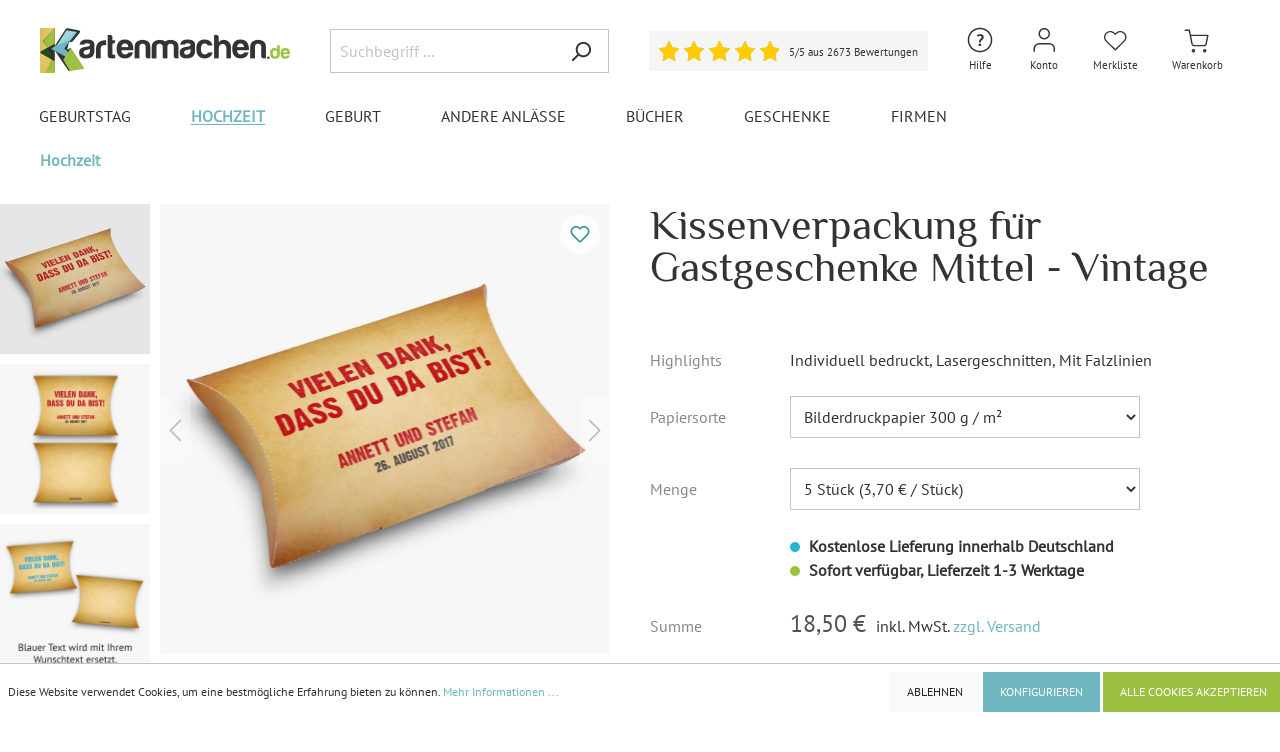

--- FILE ---
content_type: text/html; charset=UTF-8
request_url: https://www.kartenmachen.de/Kissenverpackung-fuer-Gastgeschenke-Mittel-Vintage/VD100001S-M
body_size: 43968
content:

<!DOCTYPE html>

<html lang="de-DE"
      itemscope="itemscope"
      itemtype="https://schema.org/WebPage">

    
                                
    <head>
                                        <meta charset="utf-8">
            
                            <meta name="viewport"
                      content="width=device-width, initial-scale=1, shrink-to-fit=no">
            
                            <meta name="author"
                      content=""/>
                <meta name="robots"
                      content="index,follow"/>
                <meta name="revisit-after"
                      content="15 days"/>
                <meta name="keywords"
                      content=""/>
                <meta name="description"
                      content="Kissenverpackung für Gastgeschenke zur Hochzeit in Vintage Motiv jetzt individuell bedruckt versandkostenfrei online bestellen!"/>
            
                <meta property="og:type"
          content="product"/>
    <meta property="og:site_name"
          content="Kartenmachen.de"/>
    <meta property="og:url"
          content="https://www.kartenmachen.de/Kissenverpackung-fuer-Gastgeschenke-Mittel-Vintage/VD100001S-M"/>
    <meta property="og:title"
          content="Kissenverpackung für Gastgeschenke Mittel - Vintage"/>

    <meta property="og:description"
          content="Kissenverpackung für Gastgeschenke zur Hochzeit in Vintage Motiv jetzt individuell bedruckt versandkostenfrei online bestellen!"/>
    <meta property="og:image"
          content="https://www.kartenmachen.de/media/7d/e9/32/1730311190/kissenverpackung-f-r-gastgeschenke-mittel---vintage619b9.webp"/>

            <meta property="product:brand"
              content="Kartenmachen.de"/>
    
                        <meta property="product:price:amount"
          content="3.7"/>
    <meta property="product:price:currency"
          content="EUR"/>
    <meta property="product:product_link"
          content="https://www.kartenmachen.de/Kissenverpackung-fuer-Gastgeschenke-Mittel-Vintage/VD100001S-M"/>

    <meta name="twitter:card"
          content="product"/>
    <meta name="twitter:site"
          content="Kartenmachen.de"/>
    <meta name="twitter:title"
          content="Kissenverpackung für Gastgeschenke Mittel - Vintage"/>
    <meta name="twitter:description"
          content="Kissenverpackung für Gastgeschenke zur Hochzeit in Vintage Motiv jetzt individuell bedruckt versandkostenfrei online bestellen!"/>
    <meta name="twitter:image"
          content="https://www.kartenmachen.de/media/7d/e9/32/1730311190/kissenverpackung-f-r-gastgeschenke-mittel---vintage619b9.webp"/>

                            <meta itemprop="copyrightHolder"
                      content="Kartenmachen.de"/>
                <meta itemprop="copyrightYear"
                      content=""/>
                <meta itemprop="isFamilyFriendly"
                      content="false"/>
                <meta itemprop="image"
                      content="https://www.kartenmachen.de/media/9e/4e/b2/1731324502/Kartenmachen-de_Logo_500x90px_(11).png"/>
            
                                                


                    <link rel="shortcut icon"
                  href="https://www.kartenmachen.de/media/42/ec/a2/1673029381/favicon_(15).ico">
        
                                <link rel="apple-touch-icon"
                  sizes="180x180"
                  href="https://www.kartenmachen.de/media/e2/a0/9d/1733319838/Kartenmachen-de_Logo.jpg">
                    
                            
                            
                    <title itemprop="name">Kissenverpackung für Gastgeschenke Mittel - Vintage</title>
        
                                                                          <link rel="stylesheet"
                      href="https://www.kartenmachen.de/theme/44381443c1b192bed9d51ca1064623d6/css/all.css?1765976469481985">
                                    

        
                        <script>
        window.features = {"V6_5_0_0":false,"v6.5.0.0":false,"PERFORMANCE_TWEAKS":false,"performance.tweaks":false,"FEATURE_NEXT_1797":false,"feature.next.1797":false,"FEATURE_NEXT_16710":false,"feature.next.16710":false,"FEATURE_NEXT_13810":false,"feature.next.13810":false,"FEATURE_NEXT_13250":false,"feature.next.13250":false,"FEATURE_NEXT_17276":false,"feature.next.17276":false,"FEATURE_NEXT_16151":false,"feature.next.16151":false,"FEATURE_NEXT_16155":false,"feature.next.16155":false,"FEATURE_NEXT_19501":false,"feature.next.19501":false,"FEATURE_NEXT_15053":false,"feature.next.15053":false,"FEATURE_NEXT_18215":false,"feature.next.18215":false,"FEATURE_NEXT_15815":false,"feature.next.15815":false,"FEATURE_NEXT_14699":false,"feature.next.14699":false,"FEATURE_NEXT_15707":false,"feature.next.15707":false,"FEATURE_NEXT_14360":false,"feature.next.14360":false,"FEATURE_NEXT_15172":false,"feature.next.15172":false,"FEATURE_NEXT_14001":false,"feature.next.14001":false,"FEATURE_NEXT_7739":false,"feature.next.7739":false,"FEATURE_NEXT_16200":false,"feature.next.16200":false,"FEATURE_NEXT_13410":false,"feature.next.13410":false,"FEATURE_NEXT_15917":false,"feature.next.15917":false,"FEATURE_NEXT_15957":false,"feature.next.15957":false,"FEATURE_NEXT_13601":false,"feature.next.13601":false,"FEATURE_NEXT_16992":false,"feature.next.16992":false,"FEATURE_NEXT_7530":false,"feature.next.7530":false,"FEATURE_NEXT_16824":false,"feature.next.16824":false,"FEATURE_NEXT_16271":false,"feature.next.16271":false,"FEATURE_NEXT_15381":false,"feature.next.15381":false,"FEATURE_NEXT_17275":false,"feature.next.17275":false,"FEATURE_NEXT_17016":false,"feature.next.17016":false,"FEATURE_NEXT_16236":false,"feature.next.16236":false,"FEATURE_NEXT_16640":false,"feature.next.16640":false,"FEATURE_NEXT_17858":false,"feature.next.17858":false,"FEATURE_NEXT_6758":false,"feature.next.6758":false,"FEATURE_NEXT_19048":false,"feature.next.19048":false,"FEATURE_NEXT_19822":false,"feature.next.19822":false,"FEATURE_NEXT_18129":false,"feature.next.18129":false,"FEATURE_NEXT_19163":false,"feature.next.19163":false,"FEATURE_NEXT_18187":false,"feature.next.18187":false,"FEATURE_NEXT_17978":false,"feature.next.17978":false,"FEATURE_NEXT_11634":false,"feature.next.11634":false,"FEATURE_NEXT_21547":false,"feature.next.21547":false,"FEATURE_NEXT_22900":false,"feature.next.22900":false};
    </script>
        
                
                            <script>
        dataLayer = window.dataLayer || [];
        // Clear the previous ecommerce object
        dataLayer.push({ ecommerce: null });
        // Push regular datalayer
        dataLayer.push({"pageTitle":"Kissenverpackung f\u00fcr Gastgeschenke Mittel - Vintage","pageSubCategory":"","pageCategoryID":"","pageSubCategoryID":"","pageCountryCode":"de-DE","pageLanguageCode":"Deutsch","pageVersion":1,"pageTestVariation":"1","pageValue":1,"pageAttributes":"1","pageCategory":"PitchPrint","productID":"cd36be5d754945c89877cf07a4b84163","productName":"Kissenverpackung f\u00fcr Gastgeschenke Mittel - Vintage","productPrice":"3.70","productEAN":"4251069633470","productSku":"VD100001S-M","productManufacturerNumber":"","productCategory":"Hochzeit","productCategoryID":"09b6a9b4a0574f87bd2bb255ea310f72","productCurrency":"EUR","visitorLoginState":"Logged Out","visitorType":"NOT LOGGED IN","visitorLifetimeValue":0,"visitorExistingCustomer":"No"});
                    // Push new GA4 tags
            dataLayer.push({"event":"view_item","ecommerce":{"currency":"EUR","value":3.7,"items":[{"item_name":"Kissenverpackung f\u00fcr Gastgeschenke Mittel - Vintage","item_id":"VD100001S-M","price":3.7,"index":0,"item_list_name":"Category","quantity":1,"item_category":"Hochzeit","item_list_id":"09b6a9b4a0574f87bd2bb255ea310f72","item_brand":"Kartenmachen.de"}]}});
                            var google_tag_params = {"ecomm_pagetype":"product","ecomm_pcat":["Hochzeit"],"ecomm_prodid":"VD100001S-M","ecomm_pname":"Kissenverpackung f\u00fcr Gastgeschenke Mittel - Vintage","ecomm_pvalue":3.7,"ecomm_totalvalue":3.7}
            dataLayer.push ({
                'event':'remarketingTriggered',
                'google_tag_params': window.google_tag_params
            });
                    </script>
            
                        
            <script>(function(w,d,s,l,i){w[l]=w[l]||[];w[l].push({'gtm.start':
                    new Date().getTime(),event:'gtm.js'});var f=d.getElementsByTagName(s)[0],
                j=d.createElement(s),dl=l!='dataLayer'?'&l='+l:'';j.async=true;j.src=
                'https://www.googletagmanager.com/gtm.js?id='+i+dl;f.parentNode.insertBefore(j,f);
            })(window,document,'script','dataLayer','GTM-MXM8BPD');</script>            
                                            

        
     
    <script>

        const statsCookiesAccepted = document.cookie.includes('cookie-preference=1');
        const matomoSettingExists = document.cookie.includes('matomo-enabled=');
        if (!statsCookiesAccepted || (statsCookiesAccepted && !matomoSettingExists)) {
            document.cookie = "matomo-enabled=1; path=/; max-age=2592000";
        }

        (() => {
            const matomoEnabled = document.cookie.split(';').some((item) => item.trim().includes('matomo-enabled=1'));
            const fbpEnabled = document.cookie.split(';').some((item) => item.trim().includes('fbp-enabled=1'));
            const pinterestEnabled = document.cookie.split(';').some((item) => item.trim().includes('pinterest-enabled=1'));

            if(matomoEnabled == true){
                enableMatomo();
            }
            
            if(fbpEnabled == true){
                enableFbp();
            } 

            if(pinterestEnabled == true){
                enablePinterest();
            } 
            
        })();

        // Matomo
        function enableMatomo(){
            // return;
            console.log('Matomo is aktiv');

            var simpleABScript = document.createElement('script');
            simpleABScript.type = 'text/javascript';
            simpleABScript.src = '//matomo.kartenmachen.de/plugins/SimpleABTesting/public/kartenmachen.de.js?v=2026-01-11-00';
            document.head.prepend(simpleABScript);


            var _paq = window._paq = window._paq || [];
    
                            // Product view tracking
                _paq.push(['setEcommerceView',
                    "VD100001S-M",
                    "Kissenverpackung für Gastgeschenke Mittel - Vintage",
                    "Kartenmachen.de",
                    3.1
                ]);
                _paq.push(['trackPageView']);
            
            _paq.push(['enableLinkTracking']);
            (function() {
                var u="//matomo.kartenmachen.de/";
                _paq.push(['setTrackerUrl', u+'matomo.php']);
                _paq.push(['setSiteId', '2']);
                var d=document, g=d.createElement('script'), s=d.getElementsByTagName('script')[0];
                g.async=true; g.src=u+'matomo.js';
                document.head.appendChild(g); 
                // s.parentNode.insertBefore(g,s);
            })();
        }



        // Facebook Pixel
        function enableFbp(){
            // return;
            console.log('Facebook Pixel ist aktiv');

            !function(f,b,e,v,n,t,s)
            {if(f.fbq)return;n=f.fbq=function(){n.callMethod?
            n.callMethod.apply(n,arguments):n.queue.push(arguments)};
            if(!f._fbq)f._fbq=n;n.push=n;n.loaded=!0;n.version='2.0';
            n.queue=[];t=b.createElement(e);t.async=!0;
            t.src=v;s=b.getElementsByTagName(e)[0];
            s.parentNode.insertBefore(t,s)}(window, document,'script',
            'https://connect.facebook.net/en_US/fbevents.js');
            fbq('init', '565664260238957');

                            fbq('track', 'ViewContent', {
                    content_name: 'Kissenverpackung für Gastgeschenke Mittel - Vintage',
                    content_ids: ['VD100001S-M'],
                    content_type: 'product',
                    value: 3.1,
                    currency: 'EUR'
                });
                    }


        // Pinterest Tag
        function enablePinterest(){
            console.log('Pinterest Tag ist aktiv');

            !function(e){if(!window.pintrk){window.pintrk = function () {
            window.pintrk.queue.push(Array.prototype.slice.call(arguments))};var
            n=window.pintrk;n.queue=[],n.version="3.0";var
            t=document.createElement("script");t.async=!0,t.src=e;var
            r=document.getElementsByTagName("script")[0];
            r.parentNode.insertBefore(t,r)}}("https://s.pinimg.com/ct/core.js");
            
                            pintrk('load', '2614386789046', {em: ''});
            
            pintrk('page');

                            pintrk('track', 'pagevisit', {
                    event_id: 'product_view_VD100001S-M',
                    value: 3.1,
                    currency: 'EUR',
                    line_items: [
                        {
                            product_id: 'VD100001S-M',
                            product_name: 'Kissenverpackung für Gastgeschenke Mittel - Vintage'
                        }
                    ]
                });
                    }


    </script>


    <script>
        window.dataLayer = window.dataLayer || [];
        function gtag() { dataLayer.push(arguments); }

        (() => {
            const analyticsStorageEnabled = document.cookie.split(';').some((item) => item.trim().includes('google-analytics-enabled=1'));
            const adsEnabled = document.cookie.split(';').some((item) => item.trim().includes('google-ads-enabled=1'));

            // Always set a default consent for consent mode v2
            gtag('consent', 'default', {
                'ad_user_data': adsEnabled ? 'granted' : 'denied',
                'ad_storage': adsEnabled ? 'granted' : 'denied',
                'ad_personalization': adsEnabled ? 'granted' : 'denied',
                'analytics_storage': analyticsStorageEnabled ? 'granted' : 'denied'
            });
        })();
    </script>


    

    
        


                            
            <script type="text/javascript" src='https://www.google.com/recaptcha/api.js?render=6LfP5CYjAAAAAMQ_s3z-ghSRyxUHOQGurSLYpZ2i' defer></script>
        <script>
                                        window.googleReCaptchaV3Active = true;
                    </script>
            
                
                                    <script>
                    window.useDefaultCookieConsent = true;
                </script>
                    
            </head>




                 


            <body class="is-ctl-pitchprint is-act-index">

    
	
			<!-- Google tag (gtag.js) -->
		<script async src="https://www.googletagmanager.com/gtag/js?id=G-SJL9MH5MJV"></script>
		<script>
			window.dataLayer = window.dataLayer || [];
			function gtag(){dataLayer.push(arguments);}
			gtag('js', new Date());

			gtag('config', 'G-SJL9MH5MJV');
		</script>
	
			


				
	
                
                
                            <noscript class="noscript-main">
                
    <div role="alert"
         class="alert alert-info alert-has-icon">
                                                        <span class="icon icon-info">
                        <svg xmlns="http://www.w3.org/2000/svg" xmlns:xlink="http://www.w3.org/1999/xlink" width="24" height="24" viewBox="0 0 24 24"><defs><path d="M12 7c.5523 0 1 .4477 1 1s-.4477 1-1 1-1-.4477-1-1 .4477-1 1-1zm1 9c0 .5523-.4477 1-1 1s-1-.4477-1-1v-5c0-.5523.4477-1 1-1s1 .4477 1 1v5zm11-4c0 6.6274-5.3726 12-12 12S0 18.6274 0 12 5.3726 0 12 0s12 5.3726 12 12zM12 2C6.4772 2 2 6.4772 2 12s4.4772 10 10 10 10-4.4772 10-10S17.5228 2 12 2z" id="icons-default-info" /></defs><use xlink:href="#icons-default-info" fill="#758CA3" fill-rule="evenodd" /></svg>
        </span>                                    
                    <div class="alert-content-container">
                                                    
                                    <div class="alert-content">
                                                    Um unseren Shop in vollem Umfang nutzen zu können, empfehlen wir Ihnen Javascript in Ihrem Browser zu aktivieren.
                                            </div>
                
                                                                </div>
            </div>
            </noscript>
        
    
    <!-- Google Tag Manager Noscript -->
            <noscript class="noscript-gtm">
            <iframe src="https://www.googletagmanager.com/ns.html?id=GTM-MXM8BPD"
                    height="0"
                    width="0"
                    style="display:none;visibility:hidden">
            </iframe>
        </noscript>
        <!-- End Google Tag Manager Noscript -->

                
    
                <header class="header-main">
                                    <div class="container">
                                        <div class="top-bar d-none d-lg-block">
        <nav class="top-bar-nav">
                                            
                
                                            
                
                                </nav>
    </div>
    
            <div class="row align-items-center header-row">
                            <div class="col-12 col-lg-auto header-logo-col">
                    
                                    <div class="header-logo-main">
                            <a class="header-logo-main-link"
                href="/"
                title="Zur Startseite wechseln">
                                            <picture class="header-logo-picture">
                                                                                            
                                                                                        
                                                                                                <img src="https://www.kartenmachen.de/media/9e/4e/b2/1731324502/Kartenmachen-de_Logo_500x90px_%2811%29.png" 
                                                                                    src="https://www.kartenmachen.de/media/9e/4e/b2/1731324502/Kartenmachen-de_Logo_500x90px_%2811%29.png"
                                                                                                                        alt="Zur Startseite wechseln"
                                        class="img-fluid header-logo-main-img"/>
                                                                                    </picture>
                                    </a>
                    </div>
        
                </div>
            
                            <div class="col-12 order-2 col-sm order-sm-1 header-search-col">
                    <div class="row">
                        <div class="col-sm-auto d-none d-sm-block d-lg-none">
                                                            <div class="nav-main-toggle">
                                                                            <button class="btn nav-main-toggle-btn header-actions-btn"
                                                type="button"
                                                data-offcanvas-menu="true"
                                                aria-label="Menü">
                                                                                            <span class="icon icon-stack">
                        <svg xmlns="http://www.w3.org/2000/svg" xmlns:xlink="http://www.w3.org/1999/xlink" width="24" height="24" viewBox="0 0 24 24"><defs><path d="M3 13c-.5523 0-1-.4477-1-1s.4477-1 1-1h18c.5523 0 1 .4477 1 1s-.4477 1-1 1H3zm0-7c-.5523 0-1-.4477-1-1s.4477-1 1-1h18c.5523 0 1 .4477 1 1s-.4477 1-1 1H3zm0 14c-.5523 0-1-.4477-1-1s.4477-1 1-1h18c.5523 0 1 .4477 1 1s-.4477 1-1 1H3z" id="icons-default-stack" /></defs><use xlink:href="#icons-default-stack" fill="#758CA3" fill-rule="evenodd" /></svg>
        </span>                                                                                    </button>
                                                                    </div>
                                                    </div>
                        <div class="col">
                            
    <div class="collapse"
         id="searchCollapse">
        <div class="header-search">
            <form action="/search"
                  method="get"
                  data-search-form="true"
                  data-search-widget-options='{&quot;searchWidgetMinChars&quot;:2}'
                  data-url="/suggest?search="
                  class="header-search-form">
                                    <div class="input-group">
                                                    <input type="search"
                                   name="search"
                                   class="form-control header-search-input"
                                   autocomplete="off"
                                   autocapitalize="off"
                                   placeholder="Suchbegriff ..."
                                   aria-label="Suchbegriff ..."
                                   value=""
                            >
                        
                                                                                                                <div class="input-group-append">
                                    <button type="submit"
                                            class="btn header-search-btn"
                                            aria-label="Suchen">
                                        <span class="header-search-icon">
                                            <span class="icon icon-search">
                        <svg xmlns="http://www.w3.org/2000/svg" xmlns:xlink="http://www.w3.org/1999/xlink" width="24" height="24" viewBox="0 0 24 24"><defs><path d="M10.0944 16.3199 4.707 21.707c-.3905.3905-1.0237.3905-1.4142 0-.3905-.3905-.3905-1.0237 0-1.4142L8.68 14.9056C7.6271 13.551 7 11.8487 7 10c0-4.4183 3.5817-8 8-8s8 3.5817 8 8-3.5817 8-8 8c-1.8487 0-3.551-.627-4.9056-1.6801zM15 16c3.3137 0 6-2.6863 6-6s-2.6863-6-6-6-6 2.6863-6 6 2.6863 6 6 6z" id="icons-default-search" /></defs><use xlink:href="#icons-default-search" fill="#758CA3" fill-rule="evenodd" /></svg>
        </span>                                        </span>
                                    </button>
                                </div>
                                                                        </div>
                            </form>
        </div>
    </div>
                        </div>
                    </div>
                </div>
            
                            <div class="col-12 order-1 col-sm-auto order-sm-2 header-actions-col">

                    <div class="row no-gutters">
													<div class="col-auto col-header-rating">
                                <div class="header-rating">
                                    	<a href="#rating-footer" class="rating-widget">
		<div class="rating-box valuat-separ">
			<div class="rating" style="width:100%"></div>
		</div>

		<span class="label d-none">5/5</span>

		<span class="label label-count">5/5 aus 2673 Bewertungen</span>
		
	</a>
	
                                </div>
                            </div>
											
                                                    <div class="col d-sm-none">
                                <div class="menu-button">
                                                                            <button class="btn nav-main-toggle-btn header-actions-btn"
                                                type="button"
                                                data-offcanvas-menu="true"
                                                aria-label="Menü">
                                                                                            <span class="icon icon-stack">
                        <svg xmlns="http://www.w3.org/2000/svg" xmlns:xlink="http://www.w3.org/1999/xlink" width="24" height="24" viewBox="0 0 24 24"><defs><path d="M3 13c-.5523 0-1-.4477-1-1s.4477-1 1-1h18c.5523 0 1 .4477 1 1s-.4477 1-1 1H3zm0-7c-.5523 0-1-.4477-1-1s.4477-1 1-1h18c.5523 0 1 .4477 1 1s-.4477 1-1 1H3zm0 14c-.5523 0-1-.4477-1-1s.4477-1 1-1h18c.5523 0 1 .4477 1 1s-.4477 1-1 1H3z" id="icons-default-stack" /></defs><use xlink:href="#icons-default-stack" fill="#758CA3" fill-rule="evenodd" /></svg>
        </span>                                                                                    </button>
                                                                    </div>
                            </div>
                        
                                                    <div class="col-auto d-sm-none">
                                <div class="search-toggle">
                                    <button class="btn header-actions-btn search-toggle-btn js-search-toggle-btn collapsed"
                                            type="button"
                                            data-toggle="collapse"
                                            data-target="#searchCollapse"
                                            aria-expanded="false"
                                            aria-controls="searchCollapse"
                                            aria-label="Suchen">
                                        <span class="icon icon-search">
                        <svg xmlns="http://www.w3.org/2000/svg" xmlns:xlink="http://www.w3.org/1999/xlink" width="24" height="24" viewBox="0 0 24 24"><defs><path d="M10.0944 16.3199 4.707 21.707c-.3905.3905-1.0237.3905-1.4142 0-.3905-.3905-.3905-1.0237 0-1.4142L8.68 14.9056C7.6271 13.551 7 11.8487 7 10c0-4.4183 3.5817-8 8-8s8 3.5817 8 8-3.5817 8-8 8c-1.8487 0-3.551-.627-4.9056-1.6801zM15 16c3.3137 0 6-2.6863 6-6s-2.6863-6-6-6-6 2.6863-6 6 2.6863 6 6 6z" id="icons-default-search" /></defs><use xlink:href="#icons-default-search" fill="#758CA3" fill-rule="evenodd" /></svg>
        </span>										<span class="icon-label icon-label-search">Suche</span>
                                    </button>
                                </div>
                            </div>
                        						
													<div class="col-auto">
                                <div class="phone-help-menu">
                                    	<span class="header-wishlist-icon">
		<div class="dropdown">
			<button class="btn account-menu-btn header-actions-btn"
					type="button"
					id="helpWidget"
					data-offcanvas-account-menu="true"
					data-toggle="dropdown"
					aria-haspopup="true"
					aria-expanded="false"
					aria-label="Hilfe und Kontakt"
					title="Hilfe und Kontakt">
				<span class="icon icon-help">
                        <?xml version="1.0" encoding="utf-8"?>
<!-- Generator: Adobe Illustrator 28.0.0, SVG Export Plug-In . SVG Version: 6.00 Build 0)  -->
<svg version="1.1" id="Ebene_1" xmlns="http://www.w3.org/2000/svg" xmlns:xlink="http://www.w3.org/1999/xlink" x="0px" y="0px"
	 viewBox="0 0 30 30" style="enable-background:new 0 0 30 30;" xml:space="preserve">
<style type="text/css">
	.st0{fill:#333333;}
</style>
<g>
	<path class="st0" d="M13.9,17.5c-0.1-0.6,0-1.1,0.1-1.5c0.1-0.4,0.3-0.7,0.5-1c0.2-0.3,0.4-0.5,0.7-0.8c0.2-0.2,0.5-0.4,0.7-0.6
		s0.4-0.4,0.5-0.6c0.1-0.2,0.2-0.5,0.2-0.8c0-0.4-0.1-0.7-0.3-0.9C16,11,15.6,10.9,15,10.9c-0.2,0-0.4,0-0.6,0.1s-0.4,0.1-0.6,0.2
		s-0.4,0.2-0.6,0.2c-0.2,0.1-0.3,0.2-0.5,0.3L12,10.1c0.4-0.3,0.9-0.5,1.4-0.7s1.2-0.3,2-0.3c1,0,1.8,0.3,2.4,0.8
		c0.6,0.5,0.9,1.2,0.9,2c0,0.6-0.1,1-0.2,1.4c-0.1,0.4-0.3,0.7-0.6,0.9c-0.2,0.3-0.5,0.5-0.7,0.7c-0.3,0.2-0.5,0.4-0.7,0.6
		c-0.2,0.2-0.4,0.5-0.6,0.8s-0.2,0.7-0.2,1.1H13.9z M13.5,19.8c0-0.4,0.1-0.7,0.4-0.9s0.6-0.3,1-0.3c0.4,0,0.7,0.1,1,0.3
		s0.4,0.5,0.4,0.9c0,0.4-0.1,0.7-0.4,0.9s-0.6,0.3-1,0.3c-0.4,0-0.7-0.1-1-0.3S13.5,20.2,13.5,19.8z"/>
</g>
<path class="st0" d="M15,4.2C21,4.2,25.8,9,25.8,15S21,25.8,15,25.8S4.2,21,4.2,15S9,4.2,15,4.2 M15,2.7C8.2,2.7,2.7,8.2,2.7,15
	S8.2,27.3,15,27.3S27.3,21.8,27.3,15S21.8,2.7,15,2.7L15,2.7z"/>
</svg>

        </span>				<span class="icon-label">Hilfe</span>
			</button>
			
				<div class="dropdown-menu dropdown-menu-right account-menu-dropdown contact-menu-dropdown js-account-menu-dropdown"
					 aria-labelledby="helpWidget">
					

        
                                                        <button class="btn btn-light offcanvas-close js-offcanvas-close btn-block sticky-top">
                                                    <span class="icon icon-x icon-sm">
                        <svg xmlns="http://www.w3.org/2000/svg" xmlns:xlink="http://www.w3.org/1999/xlink" width="24" height="24" viewBox="0 0 24 24"><defs><path d="m10.5858 12-7.293-7.2929c-.3904-.3905-.3904-1.0237 0-1.4142.3906-.3905 1.0238-.3905 1.4143 0L12 10.5858l7.2929-7.293c.3905-.3904 1.0237-.3904 1.4142 0 .3905.3906.3905 1.0238 0 1.4143L13.4142 12l7.293 7.2929c.3904.3905.3904 1.0237 0 1.4142-.3906.3905-1.0238.3905-1.4143 0L12 13.4142l-7.2929 7.293c-.3905.3904-1.0237.3904-1.4142 0-.3905-.3906-.3905-1.0238 0-1.4143L10.5858 12z" id="icons-default-x" /></defs><use xlink:href="#icons-default-x" fill="#758CA3" fill-rule="evenodd" /></svg>
        </span>                        
                                                    Menü schließen
                                            </button>
                
    
                    <div class="offcanvas-content-container">
                <div class="contact-description-container">
                    <div class="dropdown-header account-menu-header">
				<div class="font-weight-bold">Haben Sie Fragen?</div>
				<div class="font-weight-bold">Dann kontaktieren Sie uns gerne:</div>
			</div>
        
                    <div class="account-menu-login">
				<div><a class="btn btn-block btn-outline-primary btn-contact" href="/Kontakt" title="Kontaktformular">Kontaktformular</a></div>
				<div>E-Mail: <a href="mailto:info@kartenmachen.de">info@kartenmachen.de</a></div>
				<!-- <div>Tel.: <a href="tel:+4991113133600">+49 911 131336 00</a></div>
				<div>Mo.-Fr.: 09:00 - 17:00 Uhr</div> -->
			</div>
			<div class="contact-menu-faq">
				<a class="btn btn-primary btn-block" href="https://support.kartenmachen.de/hc/3500707685" target="_blank">Fragen &amp; Antworten</a>
			</div>
            </div>
        </div>
    				</div>
		</div>
	</span>
                                </div>
                            </div>
												
						
						                            <div class="col-auto">
                                <div class="account-menu">
                                        <div class="dropdown">
                    <button class="btn account-menu-btn header-actions-btn"
                    type="button"
                    id="accountWidget"
                    data-offcanvas-account-menu="true"
                    data-toggle="dropdown"
                    aria-haspopup="true"
                    aria-expanded="false"
                    aria-label="Mein Konto"
                    title="Mein Konto">
                <span class="icon icon-account">
                        <svg width="30" height="30" viewBox="0 0 30 30" fill="none" xmlns="http://www.w3.org/2000/svg">
<path fill-rule="evenodd" clip-rule="evenodd" d="M15.2451 4.41176C12.8627 4.41176 10.9314 6.34309 10.9314 8.72549C10.9314 11.1079 12.8627 13.0392 15.2451 13.0392C17.6275 13.0392 19.5588 11.1079 19.5588 8.72549C19.5588 6.34309 17.6275 4.41176 15.2451 4.41176ZM9.51961 8.72549C9.51961 5.56339 12.083 3 15.2451 3C18.4072 3 20.9706 5.56339 20.9706 8.72549C20.9706 11.8876 18.4072 14.451 15.2451 14.451C12.083 14.451 9.51961 11.8876 9.51961 8.72549ZM6.17696 19.7358C7.25069 18.662 8.707 18.0588 10.2255 18.0588H20.2647C21.7832 18.0588 23.2395 18.662 24.3132 19.7358C25.387 20.8095 25.9902 22.2658 25.9902 23.7843V26.2941C25.9902 26.684 25.6742 27 25.2843 27C24.8945 27 24.5784 26.684 24.5784 26.2941V23.7843C24.5784 22.6402 24.124 21.543 23.315 20.7341C22.506 19.9251 21.4088 19.4706 20.2647 19.4706H10.2255C9.08142 19.4706 7.98421 19.9251 7.17523 20.7341C6.36625 21.543 5.91176 22.6402 5.91176 23.7843V26.2941C5.91176 26.684 5.59573 27 5.20588 27C4.81603 27 4.5 26.684 4.5 26.2941V23.7843C4.5 22.2658 5.10322 20.8095 6.17696 19.7358Z" fill="#333333"/>
</svg>

        </span>				<span class="icon-label">Konto</span>
            </button>
        
                    <div class="dropdown-menu dropdown-menu-right account-menu-dropdown js-account-menu-dropdown"
                 aria-labelledby="accountWidget">
                

        
                                                        <button class="btn btn-light offcanvas-close js-offcanvas-close btn-block sticky-top">
                                                    <span class="icon icon-x icon-sm">
                        <svg xmlns="http://www.w3.org/2000/svg" xmlns:xlink="http://www.w3.org/1999/xlink" width="24" height="24" viewBox="0 0 24 24"><defs><path d="m10.5858 12-7.293-7.2929c-.3904-.3905-.3904-1.0237 0-1.4142.3906-.3905 1.0238-.3905 1.4143 0L12 10.5858l7.2929-7.293c.3905-.3904 1.0237-.3904 1.4142 0 .3905.3906.3905 1.0238 0 1.4143L13.4142 12l7.293 7.2929c.3904.3905.3904 1.0237 0 1.4142-.3906.3905-1.0238.3905-1.4143 0L12 13.4142l-7.2929 7.293c-.3905.3904-1.0237.3904-1.4142 0-.3905-.3906-.3905-1.0238 0-1.4143L10.5858 12z" id="icons-default-x" /></defs><use xlink:href="#icons-default-x" fill="#758CA3" fill-rule="evenodd" /></svg>
        </span>                        
                                                    Menü schließen
                                            </button>
                
    
                    <div class="offcanvas-content-container">
                <div class="account-menu">
                                    <div class="dropdown-header account-menu-header">
                    Mein Konto
                </div>
                    
                                    <div class="account-menu-login">
                    <a href="/account/login"
                       title="Anmelden"
                       class="btn btn-primary account-menu-login-button">
                        Anmelden
                    </a>

                    <div class="account-menu-register">
                        oder <a href="/account/login"
                                                            title="registrieren">registrieren</a>
                    </div>
                </div>
                    
                    <div class="account-menu-links">
                    <div class="header-account-menu">
        <div class="card account-menu-inner">
                                        
                                                <div class="list-group list-group-flush account-aside-list-group">
                                                                                    <a href="/account"
                                   title="Übersicht"
                                   class="list-group-item list-group-item-action account-aside-item">
                                    Übersicht
                                </a>
                            
                                                            <a href="/account/profile"
                                   title="Persönliches Profil"
                                   class="list-group-item list-group-item-action account-aside-item">
                                    Persönliches Profil
                                </a>
                            
                                                            <a href="/account/address"
                                   title="Adressen"
                                   class="list-group-item list-group-item-action account-aside-item">
                                    Adressen
                                </a>
                            
                                                            <a href="/account/payment"
                                   title="Zahlungsarten"
                                   class="list-group-item list-group-item-action account-aside-item">
                                    Zahlungsarten
                                </a>
                            
                                                            <a href="/account/order"
                                   title="Bestellungen"
                                   class="list-group-item list-group-item-action account-aside-item">
                                    Bestellungen
                                </a>
                                                                        </div>
                            
                                                </div>
    </div>
            </div>
            </div>
        </div>
                </div>
            </div>
                                </div>
                            </div>
                        
                                                                                    <div class="col-auto">
                                    <div class="header-wishlist">
                                        <a class="btn header-wishlist-btn header-actions-btn"
                                           href="/wishlist"
                                           title="Merkliste"
                                           aria-label="Merkliste">
                                                <span class="header-wishlist-icon">
        <span class="icon icon-wishlist">
                        <svg width="30" height="30" viewBox="0 0 30 30" fill="none" xmlns="http://www.w3.org/2000/svg">
<path fill-rule="evenodd" clip-rule="evenodd" d="M16.8714 6.46993C17.6294 6.15987 18.4427 6 19.2645 6C20.0863 6 20.8995 6.15987 21.6575 6.46993C22.4154 6.77993 23.1026 7.23373 23.6804 7.8044C24.2586 8.37486 24.7161 9.05112 25.0279 9.79403C25.3398 10.5369 25.5 11.3325 25.5 12.1355C25.5 12.9386 25.3398 13.7341 25.0279 14.477C24.7161 15.2199 24.2586 15.8962 23.6804 16.4667L14.7249 25.3075C14.6003 25.4305 14.4288 25.5 14.2497 25.5C14.0706 25.5 13.8992 25.4305 13.7745 25.3075L4.81891 16.4665C3.65202 15.3146 3 13.7563 3 12.1355C3 10.5147 3.65202 8.95646 4.81891 7.80451C5.98648 6.65188 7.57455 6.00053 9.235 6.00053C10.8954 6.00053 12.4835 6.65188 13.6511 7.80451L14.2497 8.39549L14.8483 7.80461C15.4262 7.23385 16.1135 6.77997 16.8714 6.46993ZM22.73 8.68561C22.273 8.23428 21.7316 7.87735 21.1372 7.63421C20.5428 7.39109 19.9065 7.26623 19.2645 7.26623C18.6224 7.26623 17.9861 7.39109 17.3917 7.63421C16.7973 7.87735 16.2559 8.23428 15.7989 8.68561L14.7249 9.74583C14.6003 9.86889 14.4288 9.93834 14.2497 9.93834C14.0706 9.93834 13.8992 9.86889 13.7745 9.74583L12.7006 8.68572C11.7779 7.77474 10.5308 7.26677 9.235 7.26677C7.93921 7.26677 6.69214 7.77474 5.76935 8.68572C4.84587 9.59737 4.32353 10.838 4.32353 12.1355C4.32353 13.4331 4.84587 14.6737 5.76935 15.5853L14.2497 23.9571L22.7301 15.5853C23.1873 15.1342 23.5512 14.5973 23.7997 14.0052C24.0483 13.413 24.1765 12.7776 24.1765 12.1355C24.1765 11.4934 24.0483 10.858 23.7997 10.2659C23.5512 9.67372 23.1872 9.13677 22.73 8.68561Z" fill="#333333"/>
</svg>

        </span>		<span class="icon-label">Merkliste</span>
    </span>


                        <span class="badge badge-primary header-wishlist-badge"
          id="wishlist-basket"
          data-wishlist-storage="true"
          data-wishlist-storage-options="{&quot;listPath&quot;:&quot;\/km-wishlist\/guest-list&quot;,&quot;mergePath&quot;:&quot;\/wishlist\/merge&quot;,&quot;tokenMergePath&quot;:&quot;ffafd4fcd695c62e1fbc9abe63d324.HVPRAW3lrSNziewq9NmKRami7rnN2oVkziWlP0C27jQ.aGuwNySNnkBA-NRMoL3vffDBtvz1oMooj1PLEi_Ro0NLAeFLXoPEFxDGmw&quot;,&quot;pageletPath&quot;:&quot;\/wishlist\/merge\/pagelet&quot;,&quot;tokenPageletPath&quot;:&quot;b7916951f60897ac0bb4c88.tuqjjphPQis7BOZx2YNYkq_SZ0luTeikJNYGfRhnZuA.j57X-_0JMlhxU6pGjcQCp8OAHjwafY7JR5VRO1UfMLjE35X47DgBbQhP3g&quot;}"
          data-wishlist-widget="true"
    ></span>
                                        </a>
                                    </div>
                                </div>
                                                                  

                                                    <div class="col-auto">
                                <div class="header-cart"
                                     data-offcanvas-cart="true">
                                    <a class="btn header-cart-btn header-actions-btn"
                                       href="/checkout/cart"
                                       data-cart-widget="true"
                                       title="Warenkorb"
                                       aria-label="Warenkorb">
                                            <span class="header-cart-icon">
        <span class="icon icon-cart">
                        <svg width="30" height="30" viewBox="0 0 30 30" fill="none" xmlns="http://www.w3.org/2000/svg">
<path fill-rule="evenodd" clip-rule="evenodd" d="M1.5 5.20588C1.5 4.81603 1.81603 4.5 2.20588 4.5H6.31283C6.64928 4.5 6.93896 4.73745 7.00499 5.06735L7.91894 9.63369H24.7941C25.0045 9.63369 25.2039 9.72752 25.338 9.88961C25.4721 10.0517 25.5269 10.2652 25.4875 10.4718L23.8447 19.0861L23.8437 19.0914C23.7175 19.7266 23.372 20.2972 22.8675 20.7033C22.3649 21.1079 21.7365 21.3235 21.0916 21.3128H11.1243C10.4793 21.3235 9.8509 21.1079 9.34832 20.7033C8.84407 20.2974 8.49859 19.7271 8.37229 19.0922C8.37224 19.0919 8.37234 19.0925 8.37229 19.0922L6.65523 10.5133C6.64949 10.4906 6.64485 10.4675 6.64137 10.4441L5.73423 5.91176H2.20588C1.81603 5.91176 1.5 5.59573 1.5 5.20588ZM8.2015 11.0455L9.75664 18.8154C9.81826 19.1256 9.98722 19.4053 10.2336 19.6036C10.48 19.8019 10.7882 19.9073 11.1044 19.9012L11.118 19.9009L21.1114 19.9011C21.4276 19.9071 21.7359 19.8019 21.9822 19.6036C22.2279 19.4058 22.3965 19.1281 22.4585 18.8188L23.9409 11.0455H8.2015ZM10.4198 25.4198C10.2426 25.4198 10.0989 25.5634 10.0989 25.7406C10.0989 25.9178 10.2426 26.0615 10.4198 26.0615C10.597 26.0615 10.7406 25.9178 10.7406 25.7406C10.7406 25.5634 10.597 25.4198 10.4198 25.4198ZM8.68716 25.7406C8.68716 24.7837 9.46288 24.008 10.4198 24.008C11.3767 24.008 12.1524 24.7837 12.1524 25.7406C12.1524 26.6975 11.3767 27.4733 10.4198 27.4733C9.46288 27.4733 8.68716 26.6975 8.68716 25.7406ZM21.7139 25.4198C21.5367 25.4198 21.393 25.5634 21.393 25.7406C21.393 25.9178 21.5367 26.0615 21.7139 26.0615C21.8911 26.0615 22.0348 25.9178 22.0348 25.7406C22.0348 25.5634 21.8911 25.4198 21.7139 25.4198ZM19.9813 25.7406C19.9813 24.7837 20.757 24.008 21.7139 24.008C22.6708 24.008 23.4465 24.7837 23.4465 25.7406C23.4465 26.6975 22.6708 27.4733 21.7139 27.4733C20.757 27.4733 19.9813 26.6975 19.9813 25.7406Z" fill="#333333"/>
</svg>

        </span>    </span>
        <span class="header-cart-total">
        0,00 €*
    </span>
	<span class="icon-label">Warenkorb</span>
                                    </a>
                                </div>
                            </div>
                                            </div>
                </div>
                    </div>
                        </div>
                            </header>
        

                    <div class="nav-main">
                                    
    <div class="main-navigation"
         id="mainNavigation"
         data-flyout-menu="true">
                    <div class="container">
                                    <nav class="nav main-navigation-menu"
                        itemscope="itemscope"
                        itemtype="http://schema.org/SiteNavigationElement">
                        
                                                                            
                                                    
                                                                                            
                                                                
                                                                                                            <a class="nav-link main-navigation-link"
                                           href="https://www.kartenmachen.de/Geburtstag/"
                                           itemprop="url"
                                           data-flyout-menu-trigger="def9995cca91428f8151bde033e57d81"                                                                                      title="Geburtstag">
                                            <div class="main-navigation-link-text">
                                                <span itemprop="name">Geburtstag</span>
                                            </div>
                                        </a>
                                                                                                                                                                
                                                                
                                                                                                            <a class="nav-link main-navigation-link active"
                                           href="https://www.kartenmachen.de/Hochzeit/"
                                           itemprop="url"
                                           data-flyout-menu-trigger="09b6a9b4a0574f87bd2bb255ea310f72"                                                                                      title="Hochzeit">
                                            <div class="main-navigation-link-text">
                                                <span itemprop="name">Hochzeit</span>
                                            </div>
                                        </a>
                                                                                                                                                                
                                                                
                                                                                                            <a class="nav-link main-navigation-link"
                                           href="https://www.kartenmachen.de/Geburt/"
                                           itemprop="url"
                                           data-flyout-menu-trigger="a1d29b1ffdff40f580f69d2838600aad"                                                                                      title="Geburt">
                                            <div class="main-navigation-link-text">
                                                <span itemprop="name">Geburt</span>
                                            </div>
                                        </a>
                                                                                                                                                                
                                                                
                                                                                                            <a class="nav-link main-navigation-link"
                                           href="https://www.kartenmachen.de/Andere-Anlaesse/"
                                           itemprop="url"
                                           data-flyout-menu-trigger="9a2b4f5b789e4b62a52edda52405f9f3"                                                                                      title="Andere Anlässe">
                                            <div class="main-navigation-link-text">
                                                <span itemprop="name">Andere Anlässe</span>
                                            </div>
                                        </a>
                                                                                                                                                                
                                                                
                                                                                                            <a class="nav-link main-navigation-link"
                                           href="https://www.kartenmachen.de/Buecher/"
                                           itemprop="url"
                                           data-flyout-menu-trigger="9b06a504a82b4d6da570149a1cf3e121"                                                                                      title="Bücher">
                                            <div class="main-navigation-link-text">
                                                <span itemprop="name">Bücher</span>
                                            </div>
                                        </a>
                                                                                                                                                                
                                                                
                                                                                                            <a class="nav-link main-navigation-link"
                                           href="https://www.kartenmachen.de/Geschenke/"
                                           itemprop="url"
                                           data-flyout-menu-trigger="cb13ca295eb9436f9cfdd3b0ff813216"                                                                                      title="Geschenke">
                                            <div class="main-navigation-link-text">
                                                <span itemprop="name">Geschenke</span>
                                            </div>
                                        </a>
                                                                                                                                                                
                                                                
                                                                                                            <a class="nav-link main-navigation-link"
                                           href="https://www.kartenmachen.de/Firmen/"
                                           itemprop="url"
                                           data-flyout-menu-trigger="0be37572da8f401982532b4d1f137694"                                                                                      title="Firmen">
                                            <div class="main-navigation-link-text">
                                                <span itemprop="name">Firmen</span>
                                            </div>
                                        </a>
                                                                                                                                            </nav>
                            </div>
        
                                                                                                                                                                                                                                                                                                                                                                                                                                                                                                
                                                <div class="navigation-flyouts">
                                                                                                                                                                <div class="navigation-flyout"
                                             data-flyout-menu-id="def9995cca91428f8151bde033e57d81">
                                            <div class="container">
                                                                                                                        <div class="row navigation-flyout-bar">
                            <div class="col">
                    <div class="navigation-flyout-category-link">
                                                                                    <a class="nav-link"
                                   href="https://www.kartenmachen.de/Geburtstag/"
                                   itemprop="url"
                                   title="Geburtstag">
                                                                            Zur Kategorie Geburtstag
                                        <span class="icon icon-arrow-right icon-primary">
                        <svg xmlns="http://www.w3.org/2000/svg" xmlns:xlink="http://www.w3.org/1999/xlink" width="16" height="16" viewBox="0 0 16 16"><defs><path id="icons-solid-arrow-right" d="M6.7071 6.2929c-.3905-.3905-1.0237-.3905-1.4142 0-.3905.3905-.3905 1.0237 0 1.4142l3 3c.3905.3905 1.0237.3905 1.4142 0l3-3c.3905-.3905.3905-1.0237 0-1.4142-.3905-.3905-1.0237-.3905-1.4142 0L9 8.5858l-2.2929-2.293z" /></defs><use transform="rotate(-90 9 8.5)" xlink:href="#icons-solid-arrow-right" fill="#758CA3" fill-rule="evenodd" /></svg>
        </span>                                                                    </a>
                                                                        </div>
                </div>
            
                            <div class="col-auto">
                    <div class="navigation-flyout-close js-close-flyout-menu">
                                                                                    <span class="icon icon-x">
                        <svg xmlns="http://www.w3.org/2000/svg" xmlns:xlink="http://www.w3.org/1999/xlink" width="24" height="24" viewBox="0 0 24 24"><defs><path d="m10.5858 12-7.293-7.2929c-.3904-.3905-.3904-1.0237 0-1.4142.3906-.3905 1.0238-.3905 1.4143 0L12 10.5858l7.2929-7.293c.3905-.3904 1.0237-.3904 1.4142 0 .3905.3906.3905 1.0238 0 1.4143L13.4142 12l7.293 7.2929c.3904.3905.3904 1.0237 0 1.4142-.3906.3905-1.0238.3905-1.4143 0L12 13.4142l-7.2929 7.293c-.3905.3904-1.0237.3904-1.4142 0-.3905-.3906-.3905-1.0238 0-1.4143L10.5858 12z" id="icons-default-x" /></defs><use xlink:href="#icons-default-x" fill="#758CA3" fill-rule="evenodd" /></svg>
        </span>                                                                        </div>
                </div>
                    </div>
    
            <div class="row navigation-flyout-content">
                            <div class="col">
                    <div class="navigation-flyout-categories">
                                                        
                    
    
    <div class="row navigation-flyout-categories is-level-0">
                                            
                            <div class=" col-2 navigation-flyout-col">
                                                                        <a class="nav-item nav-link navigation-flyout-link is-level-0"
                               href="https://www.kartenmachen.de/Geburtstag/Einladungskarten-Geburtstag/"
                               itemprop="url"
                                                              title="Einladungskarten Geburtstag">
                                <span itemprop="name">Einladungskarten Geburtstag</span>
                            </a>
                                            
                                                                            
        
    
    <div class="navigation-flyout-categories is-level-1">
                                            
                            <div class="navigation-flyout-col">
                                                                        <a class="nav-item nav-link navigation-flyout-link is-level-1"
                               href="https://www.kartenmachen.de/Geburtstag/Einladungskarten-Geburtstag/Witzige-Einladungen/"
                               itemprop="url"
                                                              title="Witzige Einladungen">
                                <span itemprop="name">Witzige Einladungen</span>
                            </a>
                                            
                                                                            
        
    
    <div class="navigation-flyout-categories is-level-2">
            </div>
                                                            </div>
                                                        
                            <div class="navigation-flyout-col">
                                                                        <a class="nav-item nav-link navigation-flyout-link is-level-1"
                               href="https://www.kartenmachen.de/Geburtstag/Einladungskarten-Geburtstag/Party-Einladungen/"
                               itemprop="url"
                                                              title="Party Einladungen">
                                <span itemprop="name">Party Einladungen</span>
                            </a>
                                            
                                                                            
        
    
    <div class="navigation-flyout-categories is-level-2">
            </div>
                                                            </div>
                                                        
                            <div class="navigation-flyout-col">
                                                                        <a class="nav-item nav-link navigation-flyout-link is-level-1"
                               href="https://www.kartenmachen.de/Geburtstag/Einladungskarten-Geburtstag/Mottoparty-Einladung/"
                               itemprop="url"
                                                              title="Mottoparty Einladung">
                                <span itemprop="name">Mottoparty Einladung</span>
                            </a>
                                            
                                                                            
        
    
    <div class="navigation-flyout-categories is-level-2">
            </div>
                                                            </div>
                                                        
                            <div class="navigation-flyout-col">
                                                                        <a class="nav-item nav-link navigation-flyout-link is-level-1"
                               href="https://www.kartenmachen.de/Geburtstag/Einladungskarten-Geburtstag/Einladungskarten-Kindergeburtstag/"
                               itemprop="url"
                                                              title="Einladungskarten Kindergeburtstag">
                                <span itemprop="name">Einladungskarten Kindergeburtstag</span>
                            </a>
                                            
                                                                            
        
    
    <div class="navigation-flyout-categories is-level-2">
            </div>
                                                            </div>
                                                        
                            <div class="navigation-flyout-col">
                                                                        <a class="nav-item nav-link navigation-flyout-link is-level-1"
                               href="https://www.kartenmachen.de/Geburtstag/Einladungskarten-Geburtstag/Einladungen-runder-Geburtstag/"
                               itemprop="url"
                                                              title="Einladungen runder Geburtstag">
                                <span itemprop="name">Einladungen runder Geburtstag</span>
                            </a>
                                            
                                                                            
        
    
    <div class="navigation-flyout-categories is-level-2">
            </div>
                                                            </div>
                                                        
                            <div class="navigation-flyout-col">
                                                                        <a class="nav-item nav-link navigation-flyout-link is-level-1"
                               href="https://www.kartenmachen.de/Geburtstag/Einladungskarten-Geburtstag/Geburtstag-Eintrittskarten/"
                               itemprop="url"
                                                              title="Geburtstag Eintrittskarten">
                                <span itemprop="name">Geburtstag Eintrittskarten</span>
                            </a>
                                            
                                                                            
        
    
    <div class="navigation-flyout-categories is-level-2">
            </div>
                                                            </div>
                                                        
                            <div class="navigation-flyout-col">
                                                                        <a class="nav-item nav-link navigation-flyout-link is-level-1"
                               href="https://www.kartenmachen.de/Geburtstag/Einladungskarten-Geburtstag/Aussergewoehnliche-Einladungen/"
                               itemprop="url"
                                                              title="Außergewöhnliche Einladungen">
                                <span itemprop="name">Außergewöhnliche Einladungen</span>
                            </a>
                                            
                                                                            
        
    
    <div class="navigation-flyout-categories is-level-2">
            </div>
                                                            </div>
                        </div>
                                                            </div>
                                                        
                            <div class=" col-2 navigation-flyout-col">
                                                                        <a class="nav-item nav-link navigation-flyout-link is-level-0"
                               href="https://www.kartenmachen.de/Geburtstag/Dankeskarten-Geburtstag/"
                               itemprop="url"
                                                              title="Dankeskarten Geburtstag">
                                <span itemprop="name">Dankeskarten Geburtstag</span>
                            </a>
                                            
                                                                            
        
    
    <div class="navigation-flyout-categories is-level-1">
            </div>
                                                            </div>
                                                        
                            <div class=" col-2 navigation-flyout-col">
                                                                        <a class="nav-item nav-link navigation-flyout-link is-level-0"
                               href="https://www.kartenmachen.de/Geburtstag/Menuekarten-Geburtstag/"
                               itemprop="url"
                                                              title="Menükarten Geburtstag">
                                <span itemprop="name">Menükarten Geburtstag</span>
                            </a>
                                            
                                                                            
        
    
    <div class="navigation-flyout-categories is-level-1">
            </div>
                                                            </div>
                                                        
                            <div class=" col-2 navigation-flyout-col">
                                                                        <a class="nav-item nav-link navigation-flyout-link is-level-0"
                               href="https://www.kartenmachen.de/Geburtstag/Tischkarten-Geburtstag/"
                               itemprop="url"
                                                              title="Tischkarten Geburtstag">
                                <span itemprop="name">Tischkarten Geburtstag</span>
                            </a>
                                            
                                                                            
        
    
    <div class="navigation-flyout-categories is-level-1">
                                            
                            <div class="navigation-flyout-col">
                                                                        <a class="nav-item nav-link navigation-flyout-link is-level-1"
                               href="https://www.kartenmachen.de/Geburtstag/Tischkarten-Geburtstag/Personalisierte-Geburtstag-Namenskarten/"
                               itemprop="url"
                                                              title="Personalisierte Geburtstag Namenskarten">
                                <span itemprop="name">Personalisierte Geburtstag Namenskarten</span>
                            </a>
                                            
                                                                            
        
    
    <div class="navigation-flyout-categories is-level-2">
            </div>
                                                            </div>
                                                        
                            <div class="navigation-flyout-col">
                                                                        <a class="nav-item nav-link navigation-flyout-link is-level-1"
                               href="https://www.kartenmachen.de/Geburtstag/Tischkarten-Geburtstag/Blanko-Geburtstag-Platzkarten/"
                               itemprop="url"
                                                              title="Blanko Geburtstag Platzkarten">
                                <span itemprop="name">Blanko Geburtstag Platzkarten</span>
                            </a>
                                            
                                                                            
        
    
    <div class="navigation-flyout-categories is-level-2">
            </div>
                                                            </div>
                        </div>
                                                            </div>
                                                        
                            <div class=" col-2 navigation-flyout-col">
                                                                        <a class="nav-item nav-link navigation-flyout-link is-level-0"
                               href="https://www.kartenmachen.de/Geburtstag/Geburtstag-Extras/"
                               itemprop="url"
                                                              title="Geburtstag Extras">
                                <span itemprop="name">Geburtstag Extras</span>
                            </a>
                                            
                                                                            
        
    
    <div class="navigation-flyout-categories is-level-1">
                                            
                            <div class="navigation-flyout-col">
                                                                        <a class="nav-item nav-link navigation-flyout-link is-level-1"
                               href="https://www.kartenmachen.de/Geburtstag/Geburtstag-Extras/Geburtstag-Briefumschlaege/"
                               itemprop="url"
                                                              title="Geburtstag Briefumschläge">
                                <span itemprop="name">Geburtstag Briefumschläge</span>
                            </a>
                                            
                                                                            
        
    
    <div class="navigation-flyout-categories is-level-2">
            </div>
                                                            </div>
                                                        
                            <div class="navigation-flyout-col">
                                                                        <a class="nav-item nav-link navigation-flyout-link is-level-1"
                               href="https://www.kartenmachen.de/Geburtstag/Geburtstag-Extras/Personalisierte-Geburtstag-Umschlaege/"
                               itemprop="url"
                                                              title="Personalisierte Geburtstag Umschläge">
                                <span itemprop="name">Personalisierte Geburtstag Umschläge</span>
                            </a>
                                            
                                                                            
        
    
    <div class="navigation-flyout-categories is-level-2">
            </div>
                                                            </div>
                                                        
                            <div class="navigation-flyout-col">
                                                                        <a class="nav-item nav-link navigation-flyout-link is-level-1"
                               href="https://www.kartenmachen.de/Geburtstag/Geburtstag-Extras/Geburtstag-Briefpapier/"
                               itemprop="url"
                                                              title="Geburtstag Briefpapier">
                                <span itemprop="name">Geburtstag Briefpapier</span>
                            </a>
                                            
                                                                            
        
    
    <div class="navigation-flyout-categories is-level-2">
            </div>
                                                            </div>
                                                        
                            <div class="navigation-flyout-col">
                                                                        <a class="nav-item nav-link navigation-flyout-link is-level-1"
                               href="https://www.kartenmachen.de/Geburtstag/Geburtstag-Extras/Empfaengeraufkleber-Geburtstag/"
                               itemprop="url"
                                                              title="Empfängeraufkleber Geburtstag">
                                <span itemprop="name">Empfängeraufkleber Geburtstag</span>
                            </a>
                                            
                                                                            
        
    
    <div class="navigation-flyout-categories is-level-2">
            </div>
                                                            </div>
                                                        
                            <div class="navigation-flyout-col">
                                                                        <a class="nav-item nav-link navigation-flyout-link is-level-1"
                               href="https://www.kartenmachen.de/Geburtstag/Geburtstag-Extras/Absenderaufkleber-Geburtstag/"
                               itemprop="url"
                                                              title="Absenderaufkleber Geburtstag">
                                <span itemprop="name">Absenderaufkleber Geburtstag</span>
                            </a>
                                            
                                                                            
        
    
    <div class="navigation-flyout-categories is-level-2">
            </div>
                                                            </div>
                        </div>
                                                            </div>
                        </div>
                                            </div>
                </div>
            
            			        </div>
                                                                                                </div>
                                        </div>
                                                                                                                                                                                                            <div class="navigation-flyout"
                                             data-flyout-menu-id="09b6a9b4a0574f87bd2bb255ea310f72">
                                            <div class="container">
                                                                                                                        <div class="row navigation-flyout-bar">
                            <div class="col">
                    <div class="navigation-flyout-category-link">
                                                                                    <a class="nav-link"
                                   href="https://www.kartenmachen.de/Hochzeit/"
                                   itemprop="url"
                                   title="Hochzeit">
                                                                            Zur Kategorie Hochzeit
                                        <span class="icon icon-arrow-right icon-primary">
                        <svg xmlns="http://www.w3.org/2000/svg" xmlns:xlink="http://www.w3.org/1999/xlink" width="16" height="16" viewBox="0 0 16 16"><defs><path id="icons-solid-arrow-right" d="M6.7071 6.2929c-.3905-.3905-1.0237-.3905-1.4142 0-.3905.3905-.3905 1.0237 0 1.4142l3 3c.3905.3905 1.0237.3905 1.4142 0l3-3c.3905-.3905.3905-1.0237 0-1.4142-.3905-.3905-1.0237-.3905-1.4142 0L9 8.5858l-2.2929-2.293z" /></defs><use transform="rotate(-90 9 8.5)" xlink:href="#icons-solid-arrow-right" fill="#758CA3" fill-rule="evenodd" /></svg>
        </span>                                                                    </a>
                                                                        </div>
                </div>
            
                            <div class="col-auto">
                    <div class="navigation-flyout-close js-close-flyout-menu">
                                                                                    <span class="icon icon-x">
                        <svg xmlns="http://www.w3.org/2000/svg" xmlns:xlink="http://www.w3.org/1999/xlink" width="24" height="24" viewBox="0 0 24 24"><defs><path d="m10.5858 12-7.293-7.2929c-.3904-.3905-.3904-1.0237 0-1.4142.3906-.3905 1.0238-.3905 1.4143 0L12 10.5858l7.2929-7.293c.3905-.3904 1.0237-.3904 1.4142 0 .3905.3906.3905 1.0238 0 1.4143L13.4142 12l7.293 7.2929c.3904.3905.3904 1.0237 0 1.4142-.3906.3905-1.0238.3905-1.4143 0L12 13.4142l-7.2929 7.293c-.3905.3904-1.0237.3904-1.4142 0-.3905-.3906-.3905-1.0238 0-1.4143L10.5858 12z" id="icons-default-x" /></defs><use xlink:href="#icons-default-x" fill="#758CA3" fill-rule="evenodd" /></svg>
        </span>                                                                        </div>
                </div>
                    </div>
    
            <div class="row navigation-flyout-content">
                            <div class="col">
                    <div class="navigation-flyout-categories">
                                                        
                    
    
    <div class="row navigation-flyout-categories is-level-0">
                                            
                            <div class=" col-2 navigation-flyout-col">
                                                                        <a class="nav-item nav-link navigation-flyout-link is-level-0"
                               href="https://www.kartenmachen.de/Hochzeit/Save-Change-the-Date-Karten/"
                               itemprop="url"
                                                              title="Save / Change the Date Karten">
                                <span itemprop="name">Save / Change the Date Karten</span>
                            </a>
                                            
                                                                            
        
    
    <div class="navigation-flyout-categories is-level-1">
            </div>
                                                            </div>
                                                        
                            <div class=" col-2 navigation-flyout-col">
                                                                        <a class="nav-item nav-link navigation-flyout-link is-level-0"
                               href="https://www.kartenmachen.de/Hochzeit/Hochzeitseinladungen/"
                               itemprop="url"
                                                              title="Hochzeitseinladungen">
                                <span itemprop="name">Hochzeitseinladungen</span>
                            </a>
                                            
                                                                            
        
    
    <div class="navigation-flyout-categories is-level-1">
                                            
                            <div class="navigation-flyout-col">
                                                                        <a class="nav-item nav-link navigation-flyout-link is-level-1"
                               href="https://www.kartenmachen.de/Hochzeit/Hochzeitseinladungen/Mottohochzeit-Einladungen/"
                               itemprop="url"
                                                              title="Mottohochzeit Einladungen">
                                <span itemprop="name">Mottohochzeit Einladungen</span>
                            </a>
                                            
                                                                            
        
    
    <div class="navigation-flyout-categories is-level-2">
            </div>
                                                            </div>
                                                        
                            <div class="navigation-flyout-col">
                                                                        <a class="nav-item nav-link navigation-flyout-link is-level-1"
                               href="https://www.kartenmachen.de/Hochzeit/Hochzeitseinladungen/Hochzeitseinladungen-Vintage/"
                               itemprop="url"
                                                              title="Hochzeitseinladungen Vintage">
                                <span itemprop="name">Hochzeitseinladungen Vintage</span>
                            </a>
                                            
                                                                            
        
    
    <div class="navigation-flyout-categories is-level-2">
            </div>
                                                            </div>
                                                        
                            <div class="navigation-flyout-col">
                                                                        <a class="nav-item nav-link navigation-flyout-link is-level-1"
                               href="https://www.kartenmachen.de/Hochzeit/Hochzeitseinladungen/Hochzeit-Eintrittskarten/"
                               itemprop="url"
                                                              title="Hochzeit Eintrittskarten">
                                <span itemprop="name">Hochzeit Eintrittskarten</span>
                            </a>
                                            
                                                                            
        
    
    <div class="navigation-flyout-categories is-level-2">
            </div>
                                                            </div>
                                                        
                            <div class="navigation-flyout-col">
                                                                        <a class="nav-item nav-link navigation-flyout-link is-level-1"
                               href="https://www.kartenmachen.de/Hochzeit/Hochzeitseinladungen/Hochzeitseinladungen-ausgefallen/"
                               itemprop="url"
                                                              title="Hochzeitseinladungen ausgefallen">
                                <span itemprop="name">Hochzeitseinladungen ausgefallen</span>
                            </a>
                                            
                                                                            
        
    
    <div class="navigation-flyout-categories is-level-2">
            </div>
                                                            </div>
                                                        
                            <div class="navigation-flyout-col">
                                                                        <a class="nav-item nav-link navigation-flyout-link is-level-1"
                               href="https://www.kartenmachen.de/Hochzeit/Hochzeitseinladungen/Einladungskarten-goldene-Hochzeit/"
                               itemprop="url"
                                                              title="Einladungskarten goldene Hochzeit">
                                <span itemprop="name">Einladungskarten goldene Hochzeit</span>
                            </a>
                                            
                                                                            
        
    
    <div class="navigation-flyout-categories is-level-2">
            </div>
                                                            </div>
                                                        
                            <div class="navigation-flyout-col">
                                                                        <a class="nav-item nav-link navigation-flyout-link is-level-1"
                               href="https://www.kartenmachen.de/Hochzeit/Hochzeitseinladungen/Einladungskarten-Silberhochzeit/"
                               itemprop="url"
                                                              title="Einladungskarten Silberhochzeit">
                                <span itemprop="name">Einladungskarten Silberhochzeit</span>
                            </a>
                                            
                                                                            
        
    
    <div class="navigation-flyout-categories is-level-2">
            </div>
                                                            </div>
                                                        
                            <div class="navigation-flyout-col">
                                                                        <a class="nav-item nav-link navigation-flyout-link is-level-1"
                               href="https://www.kartenmachen.de/Hochzeit/Hochzeitseinladungen/Gleichgeschlechtliche-Ehen/"
                               itemprop="url"
                                                              title="Gleichgeschlechtliche Ehen">
                                <span itemprop="name">Gleichgeschlechtliche Ehen</span>
                            </a>
                                            
                                                                            
        
    
    <div class="navigation-flyout-categories is-level-2">
            </div>
                                                            </div>
                        </div>
                                                            </div>
                                                        
                            <div class=" col-2 navigation-flyout-col">
                                                                        <a class="nav-item nav-link navigation-flyout-link is-level-0"
                               href="https://www.kartenmachen.de/Hochzeit/Dankeskarten-Hochzeit/"
                               itemprop="url"
                                                              title="Dankeskarten Hochzeit">
                                <span itemprop="name">Dankeskarten Hochzeit</span>
                            </a>
                                            
                                                                            
        
    
    <div class="navigation-flyout-categories is-level-1">
            </div>
                                                            </div>
                                                        
                            <div class=" col-2 navigation-flyout-col">
                                                                        <a class="nav-item nav-link navigation-flyout-link is-level-0"
                               href="https://www.kartenmachen.de/Hochzeit/Menuekarten-Hochzeit/"
                               itemprop="url"
                                                              title="Menükarten Hochzeit">
                                <span itemprop="name">Menükarten Hochzeit</span>
                            </a>
                                            
                                                                            
        
    
    <div class="navigation-flyout-categories is-level-1">
            </div>
                                                            </div>
                                                        
                            <div class=" col-2 navigation-flyout-col">
                                                                        <a class="nav-item nav-link navigation-flyout-link is-level-0"
                               href="https://www.kartenmachen.de/Hochzeit/Tischkarten-Hochzeit/"
                               itemprop="url"
                                                              title="Tischkarten Hochzeit">
                                <span itemprop="name">Tischkarten Hochzeit</span>
                            </a>
                                            
                                                                            
        
    
    <div class="navigation-flyout-categories is-level-1">
                                            
                            <div class="navigation-flyout-col">
                                                                        <a class="nav-item nav-link navigation-flyout-link is-level-1"
                               href="https://www.kartenmachen.de/Hochzeit/Tischkarten-Hochzeit/Personalisierte-Hochzeit-Namenskarten/"
                               itemprop="url"
                                                              title="Personalisierte Hochzeit Namenskarten">
                                <span itemprop="name">Personalisierte Hochzeit Namenskarten</span>
                            </a>
                                            
                                                                            
        
    
    <div class="navigation-flyout-categories is-level-2">
            </div>
                                                            </div>
                                                        
                            <div class="navigation-flyout-col">
                                                                        <a class="nav-item nav-link navigation-flyout-link is-level-1"
                               href="https://www.kartenmachen.de/Hochzeit/Tischkarten-Hochzeit/Blanko-Hochzeit-Platzkarten/"
                               itemprop="url"
                                                              title="Blanko Hochzeit Platzkarten">
                                <span itemprop="name">Blanko Hochzeit Platzkarten</span>
                            </a>
                                            
                                                                            
        
    
    <div class="navigation-flyout-categories is-level-2">
            </div>
                                                            </div>
                        </div>
                                                            </div>
                                                        
                            <div class=" col-2 navigation-flyout-col">
                                                                        <a class="nav-item nav-link navigation-flyout-link is-level-0"
                               href="https://www.kartenmachen.de/Hochzeit/Sitzplan-Hochzeit/"
                               itemprop="url"
                                                              title="Sitzplan Hochzeit">
                                <span itemprop="name">Sitzplan Hochzeit</span>
                            </a>
                                            
                                                                            
        
    
    <div class="navigation-flyout-categories is-level-1">
                                            
                            <div class="navigation-flyout-col">
                                                                        <a class="nav-item nav-link navigation-flyout-link is-level-1"
                               href="https://www.kartenmachen.de/Hochzeit/Sitzplan-Hochzeit/Sitzplan-Hochzeit-Plakat/"
                               itemprop="url"
                                                              title="Sitzplan Hochzeit Plakat">
                                <span itemprop="name">Sitzplan Hochzeit Plakat</span>
                            </a>
                                            
                                                                            
        
    
    <div class="navigation-flyout-categories is-level-2">
            </div>
                                                            </div>
                                                        
                            <div class="navigation-flyout-col">
                                                                        <a class="nav-item nav-link navigation-flyout-link is-level-1"
                               href="https://www.kartenmachen.de/Hochzeit/Sitzplan-Hochzeit/Tisch-Hochzeit-Sitzplaene/"
                               itemprop="url"
                                                              title="Tisch Hochzeit Sitzpläne">
                                <span itemprop="name">Tisch Hochzeit Sitzpläne</span>
                            </a>
                                            
                                                                            
        
    
    <div class="navigation-flyout-categories is-level-2">
            </div>
                                                            </div>
                                                        
                            <div class="navigation-flyout-col">
                                                                        <a class="nav-item nav-link navigation-flyout-link is-level-1"
                               href="https://www.kartenmachen.de/Hochzeit/Sitzplan-Hochzeit/Tischnummern-Hochzeit/"
                               itemprop="url"
                                                              title="Tischnummern Hochzeit">
                                <span itemprop="name">Tischnummern Hochzeit</span>
                            </a>
                                            
                                                                            
        
    
    <div class="navigation-flyout-categories is-level-2">
            </div>
                                                            </div>
                        </div>
                                                            </div>
                                                        
                            <div class=" col-2 navigation-flyout-col">
                                                                        <a class="nav-item nav-link navigation-flyout-link is-level-0"
                               href="https://www.kartenmachen.de/Hochzeit/Kirchenheft-Hochzeit/"
                               itemprop="url"
                                                              title="Kirchenheft Hochzeit">
                                <span itemprop="name">Kirchenheft Hochzeit</span>
                            </a>
                                            
                                                                            
        
    
    <div class="navigation-flyout-categories is-level-1">
            </div>
                                                            </div>
                                                        
                            <div class=" col-2 navigation-flyout-col">
                                                                        <a class="nav-item nav-link navigation-flyout-link is-level-0"
                               href="https://www.kartenmachen.de/Hochzeit/Antwortkarte-Hochzeit/"
                               itemprop="url"
                                                              title="Antwortkarte Hochzeit">
                                <span itemprop="name">Antwortkarte Hochzeit</span>
                            </a>
                                            
                                                                            
        
    
    <div class="navigation-flyout-categories is-level-1">
            </div>
                                                            </div>
                                                        
                            <div class=" col-2 navigation-flyout-col">
                                                                        <a class="nav-item nav-link navigation-flyout-link is-level-0"
                               href="https://www.kartenmachen.de/Hochzeit/Hochzeit-Extras/"
                               itemprop="url"
                                                              title="Hochzeit Extras">
                                <span itemprop="name">Hochzeit Extras</span>
                            </a>
                                            
                                                                            
        
    
    <div class="navigation-flyout-categories is-level-1">
                                            
                            <div class="navigation-flyout-col">
                                                                        <a class="nav-item nav-link navigation-flyout-link is-level-1"
                               href="https://www.kartenmachen.de/Hochzeit/Hochzeit-Extras/Hochzeit-Briefumschlaege/"
                               itemprop="url"
                                                              title="Hochzeit Briefumschläge">
                                <span itemprop="name">Hochzeit Briefumschläge</span>
                            </a>
                                            
                                                                            
        
    
    <div class="navigation-flyout-categories is-level-2">
            </div>
                                                            </div>
                                                        
                            <div class="navigation-flyout-col">
                                                                        <a class="nav-item nav-link navigation-flyout-link is-level-1"
                               href="https://www.kartenmachen.de/Hochzeit/Hochzeit-Extras/Personalisierte-Hochzeit-Umschlaege/"
                               itemprop="url"
                                                              title="Personalisierte Hochzeit Umschläge">
                                <span itemprop="name">Personalisierte Hochzeit Umschläge</span>
                            </a>
                                            
                                                                            
        
    
    <div class="navigation-flyout-categories is-level-2">
            </div>
                                                            </div>
                                                        
                            <div class="navigation-flyout-col">
                                                                        <a class="nav-item nav-link navigation-flyout-link is-level-1"
                               href="https://www.kartenmachen.de/Hochzeit/Hochzeit-Extras/Gastgeschenke-Hochzeit/"
                               itemprop="url"
                                                              title="Gastgeschenke Hochzeit">
                                <span itemprop="name">Gastgeschenke Hochzeit</span>
                            </a>
                                            
                                                                            
        
    
    <div class="navigation-flyout-categories is-level-2">
            </div>
                                                            </div>
                                                        
                            <div class="navigation-flyout-col">
                                                                        <a class="nav-item nav-link navigation-flyout-link is-level-1"
                               href="https://www.kartenmachen.de/Hochzeit/Hochzeit-Extras/Briefpapier-Hochzeit/"
                               itemprop="url"
                                                              title="Briefpapier Hochzeit">
                                <span itemprop="name">Briefpapier Hochzeit</span>
                            </a>
                                            
                                                                            
        
    
    <div class="navigation-flyout-categories is-level-2">
            </div>
                                                            </div>
                                                        
                            <div class="navigation-flyout-col">
                                                                        <a class="nav-item nav-link navigation-flyout-link is-level-1"
                               href="https://www.kartenmachen.de/Hochzeit/Hochzeit-Extras/Hochzeitsdekoration/"
                               itemprop="url"
                                                              title="Hochzeitsdekoration">
                                <span itemprop="name">Hochzeitsdekoration</span>
                            </a>
                                            
                                                                            
        
    
    <div class="navigation-flyout-categories is-level-2">
            </div>
                                                            </div>
                                                        
                            <div class="navigation-flyout-col">
                                                                        <a class="nav-item nav-link navigation-flyout-link is-level-1"
                               href="https://www.kartenmachen.de/Hochzeit/Hochzeit-Extras/Flaschenetiketten-Hochzeit/"
                               itemprop="url"
                                                              title="Flaschenetiketten Hochzeit">
                                <span itemprop="name">Flaschenetiketten Hochzeit</span>
                            </a>
                                            
                                                                            
        
    
    <div class="navigation-flyout-categories is-level-2">
            </div>
                                                            </div>
                                                        
                            <div class="navigation-flyout-col">
                                                                        <a class="nav-item nav-link navigation-flyout-link is-level-1"
                               href="https://www.kartenmachen.de/Hochzeit/Hochzeit-Extras/Ballonkarten-Hochzeit/"
                               itemprop="url"
                                                              title="Ballonkarten Hochzeit">
                                <span itemprop="name">Ballonkarten Hochzeit</span>
                            </a>
                                            
                                                                            
        
    
    <div class="navigation-flyout-categories is-level-2">
            </div>
                                                            </div>
                                                        
                            <div class="navigation-flyout-col">
                                                                        <a class="nav-item nav-link navigation-flyout-link is-level-1"
                               href="https://www.kartenmachen.de/Hochzeit/Hochzeit-Extras/Hochzeitsspiele/"
                               itemprop="url"
                                                              title="Hochzeitsspiele">
                                <span itemprop="name">Hochzeitsspiele</span>
                            </a>
                                            
                                                                            
        
    
    <div class="navigation-flyout-categories is-level-2">
            </div>
                                                            </div>
                                                        
                            <div class="navigation-flyout-col">
                                                                        <a class="nav-item nav-link navigation-flyout-link is-level-1"
                               href="https://www.kartenmachen.de/Hochzeit/Hochzeit-Extras/Empfaengeraufkleber-Hochzeit/"
                               itemprop="url"
                                                              title="Empfängeraufkleber Hochzeit">
                                <span itemprop="name">Empfängeraufkleber Hochzeit</span>
                            </a>
                                            
                                                                            
        
    
    <div class="navigation-flyout-categories is-level-2">
            </div>
                                                            </div>
                                                        
                            <div class="navigation-flyout-col">
                                                                        <a class="nav-item nav-link navigation-flyout-link is-level-1"
                               href="https://www.kartenmachen.de/Hochzeit/Hochzeit-Extras/Absenderaufkleber-Hochzeit/"
                               itemprop="url"
                                                              title="Absenderaufkleber Hochzeit">
                                <span itemprop="name">Absenderaufkleber Hochzeit</span>
                            </a>
                                            
                                                                            
        
    
    <div class="navigation-flyout-categories is-level-2">
            </div>
                                                            </div>
                                                        
                            <div class="navigation-flyout-col">
                                                                        <a class="nav-item nav-link navigation-flyout-link is-level-1"
                               href="https://www.kartenmachen.de/Hochzeit/Hochzeit-Extras/Hochzeit-Ringkissen-Boxen/"
                               itemprop="url"
                                                              title="Hochzeit Ringkissen / -Boxen">
                                <span itemprop="name">Hochzeit Ringkissen / -Boxen</span>
                            </a>
                                            
                                                                            
        
    
    <div class="navigation-flyout-categories is-level-2">
            </div>
                                                            </div>
                                                        
                            <div class="navigation-flyout-col">
                                                                        <a class="nav-item nav-link navigation-flyout-link is-level-1"
                               href="https://www.kartenmachen.de/Hochzeit/Hochzeit-Extras/Willkommensschilder/"
                               itemprop="url"
                                                              title="Willkommensschilder">
                                <span itemprop="name">Willkommensschilder</span>
                            </a>
                                            
                                                                            
        
    
    <div class="navigation-flyout-categories is-level-2">
            </div>
                                                            </div>
                        </div>
                                                            </div>
                        </div>
                                            </div>
                </div>
            
            			        </div>
                                                                                                </div>
                                        </div>
                                                                                                                                                                                                            <div class="navigation-flyout"
                                             data-flyout-menu-id="a1d29b1ffdff40f580f69d2838600aad">
                                            <div class="container">
                                                                                                                        <div class="row navigation-flyout-bar">
                            <div class="col">
                    <div class="navigation-flyout-category-link">
                                                                                    <a class="nav-link"
                                   href="https://www.kartenmachen.de/Geburt/"
                                   itemprop="url"
                                   title="Geburt">
                                                                            Zur Kategorie Geburt
                                        <span class="icon icon-arrow-right icon-primary">
                        <svg xmlns="http://www.w3.org/2000/svg" xmlns:xlink="http://www.w3.org/1999/xlink" width="16" height="16" viewBox="0 0 16 16"><defs><path id="icons-solid-arrow-right" d="M6.7071 6.2929c-.3905-.3905-1.0237-.3905-1.4142 0-.3905.3905-.3905 1.0237 0 1.4142l3 3c.3905.3905 1.0237.3905 1.4142 0l3-3c.3905-.3905.3905-1.0237 0-1.4142-.3905-.3905-1.0237-.3905-1.4142 0L9 8.5858l-2.2929-2.293z" /></defs><use transform="rotate(-90 9 8.5)" xlink:href="#icons-solid-arrow-right" fill="#758CA3" fill-rule="evenodd" /></svg>
        </span>                                                                    </a>
                                                                        </div>
                </div>
            
                            <div class="col-auto">
                    <div class="navigation-flyout-close js-close-flyout-menu">
                                                                                    <span class="icon icon-x">
                        <svg xmlns="http://www.w3.org/2000/svg" xmlns:xlink="http://www.w3.org/1999/xlink" width="24" height="24" viewBox="0 0 24 24"><defs><path d="m10.5858 12-7.293-7.2929c-.3904-.3905-.3904-1.0237 0-1.4142.3906-.3905 1.0238-.3905 1.4143 0L12 10.5858l7.2929-7.293c.3905-.3904 1.0237-.3904 1.4142 0 .3905.3906.3905 1.0238 0 1.4143L13.4142 12l7.293 7.2929c.3904.3905.3904 1.0237 0 1.4142-.3906.3905-1.0238.3905-1.4143 0L12 13.4142l-7.2929 7.293c-.3905.3904-1.0237.3904-1.4142 0-.3905-.3906-.3905-1.0238 0-1.4143L10.5858 12z" id="icons-default-x" /></defs><use xlink:href="#icons-default-x" fill="#758CA3" fill-rule="evenodd" /></svg>
        </span>                                                                        </div>
                </div>
                    </div>
    
            <div class="row navigation-flyout-content">
                            <div class="col">
                    <div class="navigation-flyout-categories">
                                                        
                    
    
    <div class="row navigation-flyout-categories is-level-0">
                                            
                            <div class=" col-2 navigation-flyout-col">
                                                                        <a class="nav-item nav-link navigation-flyout-link is-level-0"
                               href="https://www.kartenmachen.de/Geburt/Geburtskarten/"
                               itemprop="url"
                                                              title="Geburtskarten">
                                <span itemprop="name">Geburtskarten</span>
                            </a>
                                            
                                                                            
        
    
    <div class="navigation-flyout-categories is-level-1">
                                            
                            <div class="navigation-flyout-col">
                                                                        <a class="nav-item nav-link navigation-flyout-link is-level-1"
                               href="https://www.kartenmachen.de/Geburt/Geburtskarten/Geburtskarten-Maedchen/"
                               itemprop="url"
                                                              title="Geburtskarten Mädchen">
                                <span itemprop="name">Geburtskarten Mädchen</span>
                            </a>
                                            
                                                                            
        
    
    <div class="navigation-flyout-categories is-level-2">
            </div>
                                                            </div>
                                                        
                            <div class="navigation-flyout-col">
                                                                        <a class="nav-item nav-link navigation-flyout-link is-level-1"
                               href="https://www.kartenmachen.de/Geburt/Geburtskarten/Geburtskarten-Jungen/"
                               itemprop="url"
                                                              title="Geburtskarten Jungen">
                                <span itemprop="name">Geburtskarten Jungen</span>
                            </a>
                                            
                                                                            
        
    
    <div class="navigation-flyout-categories is-level-2">
            </div>
                                                            </div>
                                                        
                            <div class="navigation-flyout-col">
                                                                        <a class="nav-item nav-link navigation-flyout-link is-level-1"
                               href="https://www.kartenmachen.de/Geburt/Geburtskarten/Geburtskarten-Zwillinge/"
                               itemprop="url"
                                                              title="Geburtskarten Zwillinge">
                                <span itemprop="name">Geburtskarten Zwillinge</span>
                            </a>
                                            
                                                                            
        
    
    <div class="navigation-flyout-categories is-level-2">
            </div>
                                                            </div>
                        </div>
                                                            </div>
                                                        
                            <div class=" col-2 navigation-flyout-col">
                                                                        <a class="nav-item nav-link navigation-flyout-link is-level-0"
                               href="https://www.kartenmachen.de/Geburt/Geburt-Extras/"
                               itemprop="url"
                                                              title="Geburt Extras">
                                <span itemprop="name">Geburt Extras</span>
                            </a>
                                            
                                                                            
        
    
    <div class="navigation-flyout-categories is-level-1">
                                            
                            <div class="navigation-flyout-col">
                                                                        <a class="nav-item nav-link navigation-flyout-link is-level-1"
                               href="https://www.kartenmachen.de/Geburt/Geburt-Extras/Briefumschlaege/"
                               itemprop="url"
                                                              title="Briefumschläge">
                                <span itemprop="name">Briefumschläge</span>
                            </a>
                                            
                                                                            
        
    
    <div class="navigation-flyout-categories is-level-2">
            </div>
                                                            </div>
                                                        
                            <div class="navigation-flyout-col">
                                                                        <a class="nav-item nav-link navigation-flyout-link is-level-1"
                               href="https://www.kartenmachen.de/Geburt/Geburt-Extras/Personalisierte-Umschlaege/"
                               itemprop="url"
                                                              title="Personalisierte Umschläge">
                                <span itemprop="name">Personalisierte Umschläge</span>
                            </a>
                                            
                                                                            
        
    
    <div class="navigation-flyout-categories is-level-2">
            </div>
                                                            </div>
                        </div>
                                                            </div>
                        </div>
                                            </div>
                </div>
            
            			        </div>
                                                                                                </div>
                                        </div>
                                                                                                                                                                                                            <div class="navigation-flyout"
                                             data-flyout-menu-id="9a2b4f5b789e4b62a52edda52405f9f3">
                                            <div class="container">
                                                                                                                        <div class="row navigation-flyout-bar">
                            <div class="col">
                    <div class="navigation-flyout-category-link">
                                                                                    <a class="nav-link"
                                   href="https://www.kartenmachen.de/Andere-Anlaesse/"
                                   itemprop="url"
                                   title="Andere Anlässe">
                                                                            Zur Kategorie Andere Anlässe
                                        <span class="icon icon-arrow-right icon-primary">
                        <svg xmlns="http://www.w3.org/2000/svg" xmlns:xlink="http://www.w3.org/1999/xlink" width="16" height="16" viewBox="0 0 16 16"><defs><path id="icons-solid-arrow-right" d="M6.7071 6.2929c-.3905-.3905-1.0237-.3905-1.4142 0-.3905.3905-.3905 1.0237 0 1.4142l3 3c.3905.3905 1.0237.3905 1.4142 0l3-3c.3905-.3905.3905-1.0237 0-1.4142-.3905-.3905-1.0237-.3905-1.4142 0L9 8.5858l-2.2929-2.293z" /></defs><use transform="rotate(-90 9 8.5)" xlink:href="#icons-solid-arrow-right" fill="#758CA3" fill-rule="evenodd" /></svg>
        </span>                                                                    </a>
                                                                        </div>
                </div>
            
                            <div class="col-auto">
                    <div class="navigation-flyout-close js-close-flyout-menu">
                                                                                    <span class="icon icon-x">
                        <svg xmlns="http://www.w3.org/2000/svg" xmlns:xlink="http://www.w3.org/1999/xlink" width="24" height="24" viewBox="0 0 24 24"><defs><path d="m10.5858 12-7.293-7.2929c-.3904-.3905-.3904-1.0237 0-1.4142.3906-.3905 1.0238-.3905 1.4143 0L12 10.5858l7.2929-7.293c.3905-.3904 1.0237-.3904 1.4142 0 .3905.3906.3905 1.0238 0 1.4143L13.4142 12l7.293 7.2929c.3904.3905.3904 1.0237 0 1.4142-.3906.3905-1.0238.3905-1.4143 0L12 13.4142l-7.2929 7.293c-.3905.3904-1.0237.3904-1.4142 0-.3905-.3906-.3905-1.0238 0-1.4143L10.5858 12z" id="icons-default-x" /></defs><use xlink:href="#icons-default-x" fill="#758CA3" fill-rule="evenodd" /></svg>
        </span>                                                                        </div>
                </div>
                    </div>
    
            <div class="row navigation-flyout-content">
                            <div class="col">
                    <div class="navigation-flyout-categories">
                                                        
                    
    
    <div class="row navigation-flyout-categories is-level-0">
                                            
                            <div class=" col-2 navigation-flyout-col">
                                                                        <a class="nav-item nav-link navigation-flyout-link is-level-0"
                               href="https://www.kartenmachen.de/Andere-Anlaesse/Einschulung/"
                               itemprop="url"
                                                              title="Einschulung">
                                <span itemprop="name">Einschulung</span>
                            </a>
                                            
                                                                            
        
    
    <div class="navigation-flyout-categories is-level-1">
                                            
                            <div class="navigation-flyout-col">
                                                                        <a class="nav-item nav-link navigation-flyout-link is-level-1"
                               href="https://www.kartenmachen.de/Andere-Anlaesse/Einschulung/Einladungskarten-Einschulung/"
                               itemprop="url"
                                                              title="Einladungskarten Einschulung">
                                <span itemprop="name">Einladungskarten Einschulung</span>
                            </a>
                                            
                                                                            
        
    
    <div class="navigation-flyout-categories is-level-2">
            </div>
                                                            </div>
                                                        
                            <div class="navigation-flyout-col">
                                                                        <a class="nav-item nav-link navigation-flyout-link is-level-1"
                               href="https://www.kartenmachen.de/Andere-Anlaesse/Einschulung/Dankeskarten-Einschulung/"
                               itemprop="url"
                                                              title="Dankeskarten Einschulung">
                                <span itemprop="name">Dankeskarten Einschulung</span>
                            </a>
                                            
                                                                            
        
    
    <div class="navigation-flyout-categories is-level-2">
            </div>
                                                            </div>
                        </div>
                                                            </div>
                                                        
                            <div class=" col-2 navigation-flyout-col">
                                                                        <a class="nav-item nav-link navigation-flyout-link is-level-0"
                               href="https://www.kartenmachen.de/Andere-Anlaesse/Einladungskarten-Klassentreffen/"
                               itemprop="url"
                                                              title="Einladungskarten Klassentreffen">
                                <span itemprop="name">Einladungskarten Klassentreffen</span>
                            </a>
                                            
                                                                            
        
    
    <div class="navigation-flyout-categories is-level-1">
            </div>
                                                            </div>
                                                        
                            <div class=" col-2 navigation-flyout-col">
                                                                        <a class="nav-item nav-link navigation-flyout-link is-level-0"
                               href="https://www.kartenmachen.de/Andere-Anlaesse/Taufe/"
                               itemprop="url"
                                                              title="Taufe">
                                <span itemprop="name">Taufe</span>
                            </a>
                                            
                                                                            
        
    
    <div class="navigation-flyout-categories is-level-1">
                                            
                            <div class="navigation-flyout-col">
                                                                        <a class="nav-item nav-link navigation-flyout-link is-level-1"
                               href="https://www.kartenmachen.de/Andere-Anlaesse/Taufe/Einladungskarten-Taufe/"
                               itemprop="url"
                                                              title="Einladungskarten Taufe">
                                <span itemprop="name">Einladungskarten Taufe</span>
                            </a>
                                            
                                                                            
        
    
    <div class="navigation-flyout-categories is-level-2">
            </div>
                                                            </div>
                                                        
                            <div class="navigation-flyout-col">
                                                                        <a class="nav-item nav-link navigation-flyout-link is-level-1"
                               href="https://www.kartenmachen.de/Andere-Anlaesse/Taufe/Taufkreuze/"
                               itemprop="url"
                                                              title="Taufkreuze">
                                <span itemprop="name">Taufkreuze</span>
                            </a>
                                            
                                                                            
        
    
    <div class="navigation-flyout-categories is-level-2">
            </div>
                                                            </div>
                        </div>
                                                            </div>
                                                        
                            <div class=" col-2 navigation-flyout-col">
                                                                        <a class="nav-item nav-link navigation-flyout-link is-level-0"
                               href="https://www.kartenmachen.de/Andere-Anlaesse/Konfirmation/"
                               itemprop="url"
                                                              title="Konfirmation">
                                <span itemprop="name">Konfirmation</span>
                            </a>
                                            
                                                                            
        
    
    <div class="navigation-flyout-categories is-level-1">
                                            
                            <div class="navigation-flyout-col">
                                                                        <a class="nav-item nav-link navigation-flyout-link is-level-1"
                               href="https://www.kartenmachen.de/Andere-Anlaesse/Konfirmation/Konfirmationseinladungen/"
                               itemprop="url"
                                                              title="Konfirmationseinladungen">
                                <span itemprop="name">Konfirmationseinladungen</span>
                            </a>
                                            
                                                                            
        
    
    <div class="navigation-flyout-categories is-level-2">
            </div>
                                                            </div>
                                                        
                            <div class="navigation-flyout-col">
                                                                        <a class="nav-item nav-link navigation-flyout-link is-level-1"
                               href="https://www.kartenmachen.de/Andere-Anlaesse/Konfirmation/Konfirmation-Danksagungen/"
                               itemprop="url"
                                                              title="Konfirmation Danksagungen">
                                <span itemprop="name">Konfirmation Danksagungen</span>
                            </a>
                                            
                                                                            
        
    
    <div class="navigation-flyout-categories is-level-2">
            </div>
                                                            </div>
                        </div>
                                                            </div>
                                                        
                            <div class=" col-2 navigation-flyout-col">
                                                                        <a class="nav-item nav-link navigation-flyout-link is-level-0"
                               href="https://www.kartenmachen.de/Andere-Anlaesse/Kommunion/"
                               itemprop="url"
                                                              title="Kommunion">
                                <span itemprop="name">Kommunion</span>
                            </a>
                                            
                                                                            
        
    
    <div class="navigation-flyout-categories is-level-1">
                                            
                            <div class="navigation-flyout-col">
                                                                        <a class="nav-item nav-link navigation-flyout-link is-level-1"
                               href="https://www.kartenmachen.de/Andere-Anlaesse/Kommunion/Kommunionseinladungen/"
                               itemprop="url"
                                                              title="Kommunionseinladungen">
                                <span itemprop="name">Kommunionseinladungen</span>
                            </a>
                                            
                                                                            
        
    
    <div class="navigation-flyout-categories is-level-2">
            </div>
                                                            </div>
                                                        
                            <div class="navigation-flyout-col">
                                                                        <a class="nav-item nav-link navigation-flyout-link is-level-1"
                               href="https://www.kartenmachen.de/Andere-Anlaesse/Kommunion/Kommunion-Danksagungen/"
                               itemprop="url"
                                                              title="Kommunion Danksagungen">
                                <span itemprop="name">Kommunion Danksagungen</span>
                            </a>
                                            
                                                                            
        
    
    <div class="navigation-flyout-categories is-level-2">
            </div>
                                                            </div>
                        </div>
                                                            </div>
                                                        
                            <div class=" col-2 navigation-flyout-col">
                                                                        <a class="nav-item nav-link navigation-flyout-link is-level-0"
                               href="https://www.kartenmachen.de/Andere-Anlaesse/Jugendweihe/"
                               itemprop="url"
                                                              title="Jugendweihe">
                                <span itemprop="name">Jugendweihe</span>
                            </a>
                                            
                                                                            
        
    
    <div class="navigation-flyout-categories is-level-1">
                                            
                            <div class="navigation-flyout-col">
                                                                        <a class="nav-item nav-link navigation-flyout-link is-level-1"
                               href="https://www.kartenmachen.de/Andere-Anlaesse/Jugendweihe/Jugendweihe-Einladungen/"
                               itemprop="url"
                                                              title="Jugendweihe Einladungen">
                                <span itemprop="name">Jugendweihe Einladungen</span>
                            </a>
                                            
                                                                            
        
    
    <div class="navigation-flyout-categories is-level-2">
            </div>
                                                            </div>
                                                        
                            <div class="navigation-flyout-col">
                                                                        <a class="nav-item nav-link navigation-flyout-link is-level-1"
                               href="https://www.kartenmachen.de/Andere-Anlaesse/Jugendweihe/Jugendweihe-Danksagungen/"
                               itemprop="url"
                                                              title="Jugendweihe Danksagungen">
                                <span itemprop="name">Jugendweihe Danksagungen</span>
                            </a>
                                            
                                                                            
        
    
    <div class="navigation-flyout-categories is-level-2">
            </div>
                                                            </div>
                        </div>
                                                            </div>
                                                        
                            <div class=" col-2 navigation-flyout-col">
                                                                        <a class="nav-item nav-link navigation-flyout-link is-level-0"
                               href="https://www.kartenmachen.de/Andere-Anlaesse/Trauer/"
                               itemprop="url"
                                                              title="Trauer">
                                <span itemprop="name">Trauer</span>
                            </a>
                                            
                                                                            
        
    
    <div class="navigation-flyout-categories is-level-1">
                                            
                            <div class="navigation-flyout-col">
                                                                        <a class="nav-item nav-link navigation-flyout-link is-level-1"
                               href="https://www.kartenmachen.de/Andere-Anlaesse/Trauer/Trauerkarten/"
                               itemprop="url"
                                                              title="Trauerkarten">
                                <span itemprop="name">Trauerkarten</span>
                            </a>
                                            
                                                                            
        
    
    <div class="navigation-flyout-categories is-level-2">
            </div>
                                                            </div>
                                                        
                            <div class="navigation-flyout-col">
                                                                        <a class="nav-item nav-link navigation-flyout-link is-level-1"
                               href="https://www.kartenmachen.de/Andere-Anlaesse/Trauer/Trauer-Danksagung/"
                               itemprop="url"
                                                              title="Trauer Danksagung">
                                <span itemprop="name">Trauer Danksagung</span>
                            </a>
                                            
                                                                            
        
    
    <div class="navigation-flyout-categories is-level-2">
            </div>
                                                            </div>
                                                        
                            <div class="navigation-flyout-col">
                                                                        <a class="nav-item nav-link navigation-flyout-link is-level-1"
                               href="https://www.kartenmachen.de/Andere-Anlaesse/Trauer/Sterbebilder/"
                               itemprop="url"
                                                              title="Sterbebilder">
                                <span itemprop="name">Sterbebilder</span>
                            </a>
                                            
                                                                            
        
    
    <div class="navigation-flyout-categories is-level-2">
            </div>
                                                            </div>
                        </div>
                                                            </div>
                                                        
                            <div class=" col-2 navigation-flyout-col">
                                                                        <a class="nav-item nav-link navigation-flyout-link is-level-0"
                               href="https://www.kartenmachen.de/Andere-Anlaesse/Weihnachten/"
                               itemprop="url"
                                                              title="Weihnachten">
                                <span itemprop="name">Weihnachten</span>
                            </a>
                                            
                                                                            
        
    
    <div class="navigation-flyout-categories is-level-1">
                                            
                            <div class="navigation-flyout-col">
                                                                        <a class="nav-item nav-link navigation-flyout-link is-level-1"
                               href="https://www.kartenmachen.de/Andere-Anlaesse/Weihnachten/Weihnachtskarten-geschaeftlich/"
                               itemprop="url"
                                                              title="Weihnachtskarten geschäftlich">
                                <span itemprop="name">Weihnachtskarten geschäftlich</span>
                            </a>
                                            
                                                                            
        
    
    <div class="navigation-flyout-categories is-level-2">
            </div>
                                                            </div>
                                                        
                            <div class="navigation-flyout-col">
                                                                        <a class="nav-item nav-link navigation-flyout-link is-level-1"
                               href="https://www.kartenmachen.de/Andere-Anlaesse/Weihnachten/Weihnachtskarten-Privat/"
                               itemprop="url"
                                                              title="Weihnachtskarten Privat">
                                <span itemprop="name">Weihnachtskarten Privat</span>
                            </a>
                                            
                                                                            
        
    
    <div class="navigation-flyout-categories is-level-2">
            </div>
                                                            </div>
                                                        
                            <div class="navigation-flyout-col">
                                                                        <a class="nav-item nav-link navigation-flyout-link is-level-1"
                               href="https://www.kartenmachen.de/Andere-Anlaesse/Weihnachten/Adventskalender/"
                               itemprop="url"
                                                              title="Adventskalender">
                                <span itemprop="name">Adventskalender</span>
                            </a>
                                            
                                                                            
        
    
    <div class="navigation-flyout-categories is-level-2">
            </div>
                                                            </div>
                        </div>
                                                            </div>
                                                        
                            <div class=" col-2 navigation-flyout-col">
                                                                        <a class="nav-item nav-link navigation-flyout-link is-level-0"
                               href="https://www.kartenmachen.de/Andere-Anlaesse/Extras-fuer-alle-Feste/"
                               itemprop="url"
                                                              title="Extras für alle Feste">
                                <span itemprop="name">Extras für alle Feste</span>
                            </a>
                                            
                                                                            
        
    
    <div class="navigation-flyout-categories is-level-1">
                                            
                            <div class="navigation-flyout-col">
                                                                        <a class="nav-item nav-link navigation-flyout-link is-level-1"
                               href="https://www.kartenmachen.de/Andere-Anlaesse/Extras-fuer-alle-Feste/Briefumschlaege-fuer-alle-Feste/"
                               itemprop="url"
                                                              title="Briefumschläge für alle Feste">
                                <span itemprop="name">Briefumschläge für alle Feste</span>
                            </a>
                                            
                                                                            
        
    
    <div class="navigation-flyout-categories is-level-2">
            </div>
                                                            </div>
                                                        
                            <div class="navigation-flyout-col">
                                                                        <a class="nav-item nav-link navigation-flyout-link is-level-1"
                               href="https://www.kartenmachen.de/Andere-Anlaesse/Extras-fuer-alle-Feste/Personalisierte-Umschlaege-fuer-alle-Feste/"
                               itemprop="url"
                                                              title="Personalisierte Umschläge für alle Feste">
                                <span itemprop="name">Personalisierte Umschläge für alle Feste</span>
                            </a>
                                            
                                                                            
        
    
    <div class="navigation-flyout-categories is-level-2">
            </div>
                                                            </div>
                        </div>
                                                            </div>
                        </div>
                                            </div>
                </div>
            
            			        </div>
                                                                                                </div>
                                        </div>
                                                                                                                                                                                                            <div class="navigation-flyout"
                                             data-flyout-menu-id="9b06a504a82b4d6da570149a1cf3e121">
                                            <div class="container">
                                                                                                                        <div class="row navigation-flyout-bar">
                            <div class="col">
                    <div class="navigation-flyout-category-link">
                                                                                    <a class="nav-link"
                                   href="https://www.kartenmachen.de/Buecher/"
                                   itemprop="url"
                                   title="Bücher">
                                                                            Zur Kategorie Bücher
                                        <span class="icon icon-arrow-right icon-primary">
                        <svg xmlns="http://www.w3.org/2000/svg" xmlns:xlink="http://www.w3.org/1999/xlink" width="16" height="16" viewBox="0 0 16 16"><defs><path id="icons-solid-arrow-right" d="M6.7071 6.2929c-.3905-.3905-1.0237-.3905-1.4142 0-.3905.3905-.3905 1.0237 0 1.4142l3 3c.3905.3905 1.0237.3905 1.4142 0l3-3c.3905-.3905.3905-1.0237 0-1.4142-.3905-.3905-1.0237-.3905-1.4142 0L9 8.5858l-2.2929-2.293z" /></defs><use transform="rotate(-90 9 8.5)" xlink:href="#icons-solid-arrow-right" fill="#758CA3" fill-rule="evenodd" /></svg>
        </span>                                                                    </a>
                                                                        </div>
                </div>
            
                            <div class="col-auto">
                    <div class="navigation-flyout-close js-close-flyout-menu">
                                                                                    <span class="icon icon-x">
                        <svg xmlns="http://www.w3.org/2000/svg" xmlns:xlink="http://www.w3.org/1999/xlink" width="24" height="24" viewBox="0 0 24 24"><defs><path d="m10.5858 12-7.293-7.2929c-.3904-.3905-.3904-1.0237 0-1.4142.3906-.3905 1.0238-.3905 1.4143 0L12 10.5858l7.2929-7.293c.3905-.3904 1.0237-.3904 1.4142 0 .3905.3906.3905 1.0238 0 1.4143L13.4142 12l7.293 7.2929c.3904.3905.3904 1.0237 0 1.4142-.3906.3905-1.0238.3905-1.4143 0L12 13.4142l-7.2929 7.293c-.3905.3904-1.0237.3904-1.4142 0-.3905-.3906-.3905-1.0238 0-1.4143L10.5858 12z" id="icons-default-x" /></defs><use xlink:href="#icons-default-x" fill="#758CA3" fill-rule="evenodd" /></svg>
        </span>                                                                        </div>
                </div>
                    </div>
    
            <div class="row navigation-flyout-content">
                            <div class="col">
                    <div class="navigation-flyout-categories">
                                                        
                    
    
    <div class="row navigation-flyout-categories is-level-0">
                                            
                            <div class=" col-2 navigation-flyout-col">
                                                                        <a class="nav-item nav-link navigation-flyout-link is-level-0"
                               href="https://www.kartenmachen.de/Buecher/Blanko-Buch-Bookscraping/"
                               itemprop="url"
                                                              title="Blanko Buch / Bookscraping">
                                <span itemprop="name">Blanko Buch / Bookscraping</span>
                            </a>
                                            
                                                                            
        
    
    <div class="navigation-flyout-categories is-level-1">
            </div>
                                                            </div>
                                                        
                            <div class=" col-2 navigation-flyout-col">
                                                                        <a class="nav-item nav-link navigation-flyout-link is-level-0"
                               href="https://www.kartenmachen.de/Buecher/Gaestebuch/"
                               itemprop="url"
                                                              title="Gästebuch">
                                <span itemprop="name">Gästebuch</span>
                            </a>
                                            
                                                                            
        
    
    <div class="navigation-flyout-categories is-level-1">
                                            
                            <div class="navigation-flyout-col">
                                                                        <a class="nav-item nav-link navigation-flyout-link is-level-1"
                               href="https://www.kartenmachen.de/Buecher/Gaestebuch/Hochzeit-Gaestebuch/"
                               itemprop="url"
                                                              title="Hochzeit Gästebuch">
                                <span itemprop="name">Hochzeit Gästebuch</span>
                            </a>
                                            
                                                                            
        
    
    <div class="navigation-flyout-categories is-level-2">
            </div>
                                                            </div>
                                                        
                            <div class="navigation-flyout-col">
                                                                        <a class="nav-item nav-link navigation-flyout-link is-level-1"
                               href="https://www.kartenmachen.de/Buecher/Gaestebuch/Geburtstag-Gaestebuch/"
                               itemprop="url"
                                                              title="Geburtstag Gästebuch">
                                <span itemprop="name">Geburtstag Gästebuch</span>
                            </a>
                                            
                                                                            
        
    
    <div class="navigation-flyout-categories is-level-2">
            </div>
                                                            </div>
                                                        
                            <div class="navigation-flyout-col">
                                                                        <a class="nav-item nav-link navigation-flyout-link is-level-1"
                               href="https://www.kartenmachen.de/Buecher/Gaestebuch/Babyshower-Gaestebuch/"
                               itemprop="url"
                                                              title="Babyshower Gästebuch">
                                <span itemprop="name">Babyshower Gästebuch</span>
                            </a>
                                            
                                                                            
        
    
    <div class="navigation-flyout-categories is-level-2">
            </div>
                                                            </div>
                                                        
                            <div class="navigation-flyout-col">
                                                                        <a class="nav-item nav-link navigation-flyout-link is-level-1"
                               href="https://www.kartenmachen.de/Buecher/Gaestebuch/Konfirmation-Kommunion-Taufe-Gaestebuch/"
                               itemprop="url"
                                                              title="Konfirmation/Kommunion/Taufe Gästebuch">
                                <span itemprop="name">Konfirmation/Kommunion/Taufe Gästebuch</span>
                            </a>
                                            
                                                                            
        
    
    <div class="navigation-flyout-categories is-level-2">
            </div>
                                                            </div>
                                                        
                            <div class="navigation-flyout-col">
                                                                        <a class="nav-item nav-link navigation-flyout-link is-level-1"
                               href="https://www.kartenmachen.de/Buecher/Gaestebuch/Jugendweihe-Gaestebuch/"
                               itemprop="url"
                                                              title="Jugendweihe Gästebuch">
                                <span itemprop="name">Jugendweihe Gästebuch</span>
                            </a>
                                            
                                                                            
        
    
    <div class="navigation-flyout-categories is-level-2">
            </div>
                                                            </div>
                                                        
                            <div class="navigation-flyout-col">
                                                                        <a class="nav-item nav-link navigation-flyout-link is-level-1"
                               href="https://www.kartenmachen.de/Buecher/Gaestebuch/Einschulung-Gaestebuch/"
                               itemprop="url"
                                                              title="Einschulung Gästebuch">
                                <span itemprop="name">Einschulung Gästebuch</span>
                            </a>
                                            
                                                                            
        
    
    <div class="navigation-flyout-categories is-level-2">
            </div>
                                                            </div>
                                                        
                            <div class="navigation-flyout-col">
                                                                        <a class="nav-item nav-link navigation-flyout-link is-level-1"
                               href="https://www.kartenmachen.de/Buecher/Gaestebuch/Ferienwohnung-Gaestebuch/"
                               itemprop="url"
                                                              title="Ferienwohnung Gästebuch">
                                <span itemprop="name">Ferienwohnung Gästebuch</span>
                            </a>
                                            
                                                                            
        
    
    <div class="navigation-flyout-categories is-level-2">
            </div>
                                                            </div>
                                                        
                            <div class="navigation-flyout-col">
                                                                        <a class="nav-item nav-link navigation-flyout-link is-level-1"
                               href="https://www.kartenmachen.de/Buecher/Gaestebuch/Gaestebuchalternative/"
                               itemprop="url"
                                                              title="Gästebuchalternative">
                                <span itemprop="name">Gästebuchalternative</span>
                            </a>
                                            
                                                                            
        
    
    <div class="navigation-flyout-categories is-level-2">
            </div>
                                                            </div>
                        </div>
                                                            </div>
                                                        
                            <div class=" col-2 navigation-flyout-col">
                                                                        <a class="nav-item nav-link navigation-flyout-link is-level-0"
                               href="https://www.kartenmachen.de/Buecher/Familien-Stammbuch/"
                               itemprop="url"
                                                              title="Familien Stammbuch">
                                <span itemprop="name">Familien Stammbuch</span>
                            </a>
                                            
                                                                            
        
    
    <div class="navigation-flyout-categories is-level-1">
            </div>
                                                            </div>
                                                        
                            <div class=" col-2 navigation-flyout-col">
                                                                        <a class="nav-item nav-link navigation-flyout-link is-level-0"
                               href="https://www.kartenmachen.de/Buecher/Fotoalbum/"
                               itemprop="url"
                                                              title="Fotoalbum">
                                <span itemprop="name">Fotoalbum</span>
                            </a>
                                            
                                                                            
        
    
    <div class="navigation-flyout-categories is-level-1">
            </div>
                                                            </div>
                                                        
                            <div class=" col-2 navigation-flyout-col">
                                                                        <a class="nav-item nav-link navigation-flyout-link is-level-0"
                               href="https://www.kartenmachen.de/Buecher/Kochbuch-Rezeptbuch/"
                               itemprop="url"
                                                              title="Kochbuch / Rezeptbuch">
                                <span itemprop="name">Kochbuch / Rezeptbuch</span>
                            </a>
                                            
                                                                            
        
    
    <div class="navigation-flyout-categories is-level-1">
            </div>
                                                            </div>
                                                        
                            <div class=" col-2 navigation-flyout-col">
                                                                        <a class="nav-item nav-link navigation-flyout-link is-level-0"
                               href="https://www.kartenmachen.de/Buecher/Tagebuch-und-Notizbuch/"
                               itemprop="url"
                                                              title="Tagebuch und Notizbuch">
                                <span itemprop="name">Tagebuch und Notizbuch</span>
                            </a>
                                            
                                                                            
        
    
    <div class="navigation-flyout-categories is-level-1">
            </div>
                                                            </div>
                                                        
                            <div class=" col-2 navigation-flyout-col">
                                                                        <a class="nav-item nav-link navigation-flyout-link is-level-0"
                               href="https://www.kartenmachen.de/Buecher/Kondolenzbuch/"
                               itemprop="url"
                                                              title="Kondolenzbuch">
                                <span itemprop="name">Kondolenzbuch</span>
                            </a>
                                            
                                                                            
        
    
    <div class="navigation-flyout-categories is-level-1">
            </div>
                                                            </div>
                                                        
                            <div class=" col-2 navigation-flyout-col">
                                                                        <a class="nav-item nav-link navigation-flyout-link is-level-0"
                               href="https://www.kartenmachen.de/Buecher/Kollegen-Abschiedsbuch/"
                               itemprop="url"
                                                              title="Kollegen Abschiedsbuch">
                                <span itemprop="name">Kollegen Abschiedsbuch</span>
                            </a>
                                            
                                                                            
        
    
    <div class="navigation-flyout-categories is-level-1">
            </div>
                                                            </div>
                                                        
                            <div class=" col-2 navigation-flyout-col">
                                                                        <a class="nav-item nav-link navigation-flyout-link is-level-0"
                               href="https://www.kartenmachen.de/Buecher/Extras-fuer-Buecher/"
                               itemprop="url"
                                                              title="Extras für Bücher">
                                <span itemprop="name">Extras für Bücher</span>
                            </a>
                                            
                                                                            
        
    
    <div class="navigation-flyout-categories is-level-1">
                                            
                            <div class="navigation-flyout-col">
                                                                        <a class="nav-item nav-link navigation-flyout-link is-level-1"
                               href="https://www.kartenmachen.de/Buecher/Extras-fuer-Buecher/Zusatz-Blaetter/"
                               itemprop="url"
                                                              title="Zusatz-Blätter">
                                <span itemprop="name">Zusatz-Blätter</span>
                            </a>
                                            
                                                                            
        
    
    <div class="navigation-flyout-categories is-level-2">
            </div>
                                                            </div>
                                                        
                            <div class="navigation-flyout-col">
                                                                        <a class="nav-item nav-link navigation-flyout-link is-level-1"
                               href="https://www.kartenmachen.de/Buecher/Extras-fuer-Buecher/Klarsichthuellen/"
                               itemprop="url"
                                                              title="Klarsichthüllen">
                                <span itemprop="name">Klarsichthüllen</span>
                            </a>
                                            
                                                                            
        
    
    <div class="navigation-flyout-categories is-level-2">
            </div>
                                                            </div>
                                                        
                            <div class="navigation-flyout-col">
                                                                        <a class="nav-item nav-link navigation-flyout-link is-level-1"
                               href="https://www.kartenmachen.de/Buecher/Extras-fuer-Buecher/Stifte/"
                               itemprop="url"
                                                              title="Stifte">
                                <span itemprop="name">Stifte</span>
                            </a>
                                            
                                                                            
        
    
    <div class="navigation-flyout-categories is-level-2">
            </div>
                                                            </div>
                                                        
                            <div class="navigation-flyout-col">
                                                                        <a class="nav-item nav-link navigation-flyout-link is-level-1"
                               href="https://www.kartenmachen.de/Buecher/Extras-fuer-Buecher/Sticker-und-Dekoration/"
                               itemprop="url"
                                                              title="Sticker und Dekoration">
                                <span itemprop="name">Sticker und Dekoration</span>
                            </a>
                                            
                                                                            
        
    
    <div class="navigation-flyout-categories is-level-2">
            </div>
                                                            </div>
                        </div>
                                                            </div>
                                                        
                            <div class=" col-2 navigation-flyout-col">
                                                                        <a class="nav-item nav-link navigation-flyout-link is-level-0"
                               href="https://www.kartenmachen.de/Buecher/Eigene-Vorlage-hochladen/"
                               itemprop="url"
                                                              title="Eigene Vorlage hochladen">
                                <span itemprop="name">Eigene Vorlage hochladen</span>
                            </a>
                                            
                                                                            
        
    
    <div class="navigation-flyout-categories is-level-1">
            </div>
                                                            </div>
                        </div>
                                            </div>
                </div>
            
            			        </div>
                                                                                                </div>
                                        </div>
                                                                                                                                                                                                            <div class="navigation-flyout"
                                             data-flyout-menu-id="cb13ca295eb9436f9cfdd3b0ff813216">
                                            <div class="container">
                                                                                                                        <div class="row navigation-flyout-bar">
                            <div class="col">
                    <div class="navigation-flyout-category-link">
                                                                                    <a class="nav-link"
                                   href="https://www.kartenmachen.de/Geschenke/"
                                   itemprop="url"
                                   title="Geschenke">
                                                                            Zur Kategorie Geschenke
                                        <span class="icon icon-arrow-right icon-primary">
                        <svg xmlns="http://www.w3.org/2000/svg" xmlns:xlink="http://www.w3.org/1999/xlink" width="16" height="16" viewBox="0 0 16 16"><defs><path id="icons-solid-arrow-right" d="M6.7071 6.2929c-.3905-.3905-1.0237-.3905-1.4142 0-.3905.3905-.3905 1.0237 0 1.4142l3 3c.3905.3905 1.0237.3905 1.4142 0l3-3c.3905-.3905.3905-1.0237 0-1.4142-.3905-.3905-1.0237-.3905-1.4142 0L9 8.5858l-2.2929-2.293z" /></defs><use transform="rotate(-90 9 8.5)" xlink:href="#icons-solid-arrow-right" fill="#758CA3" fill-rule="evenodd" /></svg>
        </span>                                                                    </a>
                                                                        </div>
                </div>
            
                            <div class="col-auto">
                    <div class="navigation-flyout-close js-close-flyout-menu">
                                                                                    <span class="icon icon-x">
                        <svg xmlns="http://www.w3.org/2000/svg" xmlns:xlink="http://www.w3.org/1999/xlink" width="24" height="24" viewBox="0 0 24 24"><defs><path d="m10.5858 12-7.293-7.2929c-.3904-.3905-.3904-1.0237 0-1.4142.3906-.3905 1.0238-.3905 1.4143 0L12 10.5858l7.2929-7.293c.3905-.3904 1.0237-.3904 1.4142 0 .3905.3906.3905 1.0238 0 1.4143L13.4142 12l7.293 7.2929c.3904.3905.3904 1.0237 0 1.4142-.3906.3905-1.0238.3905-1.4143 0L12 13.4142l-7.2929 7.293c-.3905.3904-1.0237.3904-1.4142 0-.3905-.3906-.3905-1.0238 0-1.4143L10.5858 12z" id="icons-default-x" /></defs><use xlink:href="#icons-default-x" fill="#758CA3" fill-rule="evenodd" /></svg>
        </span>                                                                        </div>
                </div>
                    </div>
    
            <div class="row navigation-flyout-content">
                            <div class="col">
                    <div class="navigation-flyout-categories">
                                                        
                    
    
    <div class="row navigation-flyout-categories is-level-0">
                                            
                            <div class=" col-2 navigation-flyout-col">
                                                                        <a class="nav-item nav-link navigation-flyout-link is-level-0"
                               href="https://www.kartenmachen.de/Geschenke/Glaeser-und-Becher/"
                               itemprop="url"
                                                              title="Gläser und Becher">
                                <span itemprop="name">Gläser und Becher</span>
                            </a>
                                            
                                                                            
        
    
    <div class="navigation-flyout-categories is-level-1">
                                            
                            <div class="navigation-flyout-col">
                                                                        <a class="nav-item nav-link navigation-flyout-link is-level-1"
                               href="https://www.kartenmachen.de/Geschenke/Glaeser-und-Becher/Pilsglaeser/"
                               itemprop="url"
                                                              title="Pilsgläser">
                                <span itemprop="name">Pilsgläser</span>
                            </a>
                                            
                                                                            
        
    
    <div class="navigation-flyout-categories is-level-2">
            </div>
                                                            </div>
                                                        
                            <div class="navigation-flyout-col">
                                                                        <a class="nav-item nav-link navigation-flyout-link is-level-1"
                               href="https://www.kartenmachen.de/Geschenke/Glaeser-und-Becher/Craft-Beer-Glaeser/"
                               itemprop="url"
                                                              title="Craft Beer Gläser">
                                <span itemprop="name">Craft Beer Gläser</span>
                            </a>
                                            
                                                                            
        
    
    <div class="navigation-flyout-categories is-level-2">
            </div>
                                                            </div>
                                                        
                            <div class="navigation-flyout-col">
                                                                        <a class="nav-item nav-link navigation-flyout-link is-level-1"
                               href="https://www.kartenmachen.de/Geschenke/Glaeser-und-Becher/Weissweinglaeser/"
                               itemprop="url"
                                                              title="Weißweingläser">
                                <span itemprop="name">Weißweingläser</span>
                            </a>
                                            
                                                                            
        
    
    <div class="navigation-flyout-categories is-level-2">
            </div>
                                                            </div>
                                                        
                            <div class="navigation-flyout-col">
                                                                        <a class="nav-item nav-link navigation-flyout-link is-level-1"
                               href="https://www.kartenmachen.de/Geschenke/Glaeser-und-Becher/Schnapsglaeser/"
                               itemprop="url"
                                                              title="Schnapsgläser">
                                <span itemprop="name">Schnapsgläser</span>
                            </a>
                                            
                                                                            
        
    
    <div class="navigation-flyout-categories is-level-2">
            </div>
                                                            </div>
                                                        
                            <div class="navigation-flyout-col">
                                                                        <a class="nav-item nav-link navigation-flyout-link is-level-1"
                               href="https://www.kartenmachen.de/Geschenke/Glaeser-und-Becher/Flachmaenner/"
                               itemprop="url"
                                                              title="Flachmänner">
                                <span itemprop="name">Flachmänner</span>
                            </a>
                                            
                                                                            
        
    
    <div class="navigation-flyout-categories is-level-2">
            </div>
                                                            </div>
                                                        
                            <div class="navigation-flyout-col">
                                                                        <a class="nav-item nav-link navigation-flyout-link is-level-1"
                               href="https://www.kartenmachen.de/Geschenke/Glaeser-und-Becher/Tassen/"
                               itemprop="url"
                                                              title="Tassen">
                                <span itemprop="name">Tassen</span>
                            </a>
                                            
                                                                            
        
    
    <div class="navigation-flyout-categories is-level-2">
            </div>
                                                            </div>
                        </div>
                                                            </div>
                                                        
                            <div class=" col-2 navigation-flyout-col">
                                                                        <a class="nav-item nav-link navigation-flyout-link is-level-0"
                               href="https://www.kartenmachen.de/Geschenke/Raucherzubehoer/"
                               itemprop="url"
                                                              title="Raucherzubehör">
                                <span itemprop="name">Raucherzubehör</span>
                            </a>
                                            
                                                                            
        
    
    <div class="navigation-flyout-categories is-level-1">
                                            
                            <div class="navigation-flyout-col">
                                                                        <a class="nav-item nav-link navigation-flyout-link is-level-1"
                               href="https://www.kartenmachen.de/Geschenke/Raucherzubehoer/Zippo/"
                               itemprop="url"
                                                              title="Zippo">
                                <span itemprop="name">Zippo</span>
                            </a>
                                            
                                                                            
        
    
    <div class="navigation-flyout-categories is-level-2">
            </div>
                                                            </div>
                        </div>
                                                            </div>
                                                        
                            <div class=" col-2 navigation-flyout-col">
                                                                        <a class="nav-item nav-link navigation-flyout-link is-level-0"
                               href="https://www.kartenmachen.de/Geschenke/Geldgeschenke/"
                               itemprop="url"
                                                              title="Geldgeschenke">
                                <span itemprop="name">Geldgeschenke</span>
                            </a>
                                            
                                                                            
        
    
    <div class="navigation-flyout-categories is-level-1">
            </div>
                                                            </div>
                                                        
                            <div class=" col-2 navigation-flyout-col">
                                                                        <a class="nav-item nav-link navigation-flyout-link is-level-0"
                               href="https://www.kartenmachen.de/Geschenke/Kueche-und-Lifestyle/"
                               itemprop="url"
                                                              title="Küche und Lifestyle">
                                <span itemprop="name">Küche und Lifestyle</span>
                            </a>
                                            
                                                                            
        
    
    <div class="navigation-flyout-categories is-level-1">
                                            
                            <div class="navigation-flyout-col">
                                                                        <a class="nav-item nav-link navigation-flyout-link is-level-1"
                               href="https://www.kartenmachen.de/Geschenke/Kueche-und-Lifestyle/Fruehstuecksbrettchen/"
                               itemprop="url"
                                                              title="Frühstücksbrettchen">
                                <span itemprop="name">Frühstücksbrettchen</span>
                            </a>
                                            
                                                                            
        
    
    <div class="navigation-flyout-categories is-level-2">
            </div>
                                                            </div>
                                                        
                            <div class="navigation-flyout-col">
                                                                        <a class="nav-item nav-link navigation-flyout-link is-level-1"
                               href="https://www.kartenmachen.de/Geschenke/Kueche-und-Lifestyle/Grillzubehoer/"
                               itemprop="url"
                                                              title="Grillzubehör">
                                <span itemprop="name">Grillzubehör</span>
                            </a>
                                            
                                                                            
        
    
    <div class="navigation-flyout-categories is-level-2">
            </div>
                                                            </div>
                                                        
                            <div class="navigation-flyout-col">
                                                                        <a class="nav-item nav-link navigation-flyout-link is-level-1"
                               href="https://www.kartenmachen.de/Geschenke/Kueche-und-Lifestyle/Schluesselanhaenger/"
                               itemprop="url"
                                                              title="Schlüsselanhänger">
                                <span itemprop="name">Schlüsselanhänger</span>
                            </a>
                                            
                                                                            
        
    
    <div class="navigation-flyout-categories is-level-2">
            </div>
                                                            </div>
                        </div>
                                                            </div>
                                                        
                            <div class=" col-2 navigation-flyout-col">
                                                                        <a class="nav-item nav-link navigation-flyout-link is-level-0"
                               href="https://www.kartenmachen.de/Geschenke/Dekoration/"
                               itemprop="url"
                                                              title="Dekoration">
                                <span itemprop="name">Dekoration</span>
                            </a>
                                            
                                                                            
        
    
    <div class="navigation-flyout-categories is-level-1">
                                            
                            <div class="navigation-flyout-col">
                                                                        <a class="nav-item nav-link navigation-flyout-link is-level-1"
                               href="https://www.kartenmachen.de/Geschenke/Dekoration/Poster-und-Kunstdrucke/"
                               itemprop="url"
                                                              title="Poster und Kunstdrucke">
                                <span itemprop="name">Poster und Kunstdrucke</span>
                            </a>
                                            
                                                                            
        
    
    <div class="navigation-flyout-categories is-level-2">
            </div>
                                                            </div>
                                                        
                            <div class="navigation-flyout-col">
                                                                        <a class="nav-item nav-link navigation-flyout-link is-level-1"
                               href="https://www.kartenmachen.de/Geschenke/Dekoration/Holz-Schriftzuege/"
                               itemprop="url"
                                                              title="Holz Schriftzüge">
                                <span itemprop="name">Holz Schriftzüge</span>
                            </a>
                                            
                                                                            
        
    
    <div class="navigation-flyout-categories is-level-2">
            </div>
                                                            </div>
                                                        
                            <div class="navigation-flyout-col">
                                                                        <a class="nav-item nav-link navigation-flyout-link is-level-1"
                               href="https://www.kartenmachen.de/Geschenke/Dekoration/LED-Lampen-und-Nachtlichter/"
                               itemprop="url"
                                                              title="LED Lampen und Nachtlichter">
                                <span itemprop="name">LED Lampen und Nachtlichter</span>
                            </a>
                                            
                                                                            
        
    
    <div class="navigation-flyout-categories is-level-2">
            </div>
                                                            </div>
                                                        
                            <div class="navigation-flyout-col">
                                                                        <a class="nav-item nav-link navigation-flyout-link is-level-1"
                               href="https://www.kartenmachen.de/Geschenke/Dekoration/Deko-Aufsteller-und-Pokale/"
                               itemprop="url"
                                                              title="Deko Aufsteller und Pokale">
                                <span itemprop="name">Deko Aufsteller und Pokale</span>
                            </a>
                                            
                                                                            
        
    
    <div class="navigation-flyout-categories is-level-2">
            </div>
                                                            </div>
                        </div>
                                                            </div>
                                                        
                            <div class=" col-2 navigation-flyout-col">
                                                                        <a class="nav-item nav-link navigation-flyout-link is-level-0"
                               href="https://www.kartenmachen.de/Geschenke/Buerobedarf-und-Schreibwaren/"
                               itemprop="url"
                                                              title="Bürobedarf und Schreibwaren">
                                <span itemprop="name">Bürobedarf und Schreibwaren</span>
                            </a>
                                            
                                                                            
        
    
    <div class="navigation-flyout-categories is-level-1">
                                            
                            <div class="navigation-flyout-col">
                                                                        <a class="nav-item nav-link navigation-flyout-link is-level-1"
                               href="https://www.kartenmachen.de/Geschenke/Buerobedarf-und-Schreibwaren/Stifte/"
                               itemprop="url"
                                                              title="Stifte">
                                <span itemprop="name">Stifte</span>
                            </a>
                                            
                                                                            
        
    
    <div class="navigation-flyout-categories is-level-2">
            </div>
                                                            </div>
                                                        
                            <div class="navigation-flyout-col">
                                                                        <a class="nav-item nav-link navigation-flyout-link is-level-1"
                               href="https://www.kartenmachen.de/Geschenke/Buerobedarf-und-Schreibwaren/Kartenetuis/"
                               itemprop="url"
                                                              title="Kartenetuis">
                                <span itemprop="name">Kartenetuis</span>
                            </a>
                                            
                                                                            
        
    
    <div class="navigation-flyout-categories is-level-2">
            </div>
                                                            </div>
                        </div>
                                                            </div>
                                                        
                            <div class=" col-2 navigation-flyout-col">
                                                                        <a class="nav-item nav-link navigation-flyout-link is-level-0"
                               href="https://www.kartenmachen.de/Geschenke/Verpackung-und-Zubehoer/"
                               itemprop="url"
                                                              title="Verpackung und Zubehör">
                                <span itemprop="name">Verpackung und Zubehör</span>
                            </a>
                                            
                                                                            
        
    
    <div class="navigation-flyout-categories is-level-1">
            </div>
                                                            </div>
                                                        
                            <div class=" col-2 navigation-flyout-col">
                                                                        <a class="nav-item nav-link navigation-flyout-link is-level-0"
                               href="https://www.kartenmachen.de/Geschenke/Eigene-Gravurdatei-hochladen/"
                               itemprop="url"
                                                              title="Eigene Gravurdatei hochladen">
                                <span itemprop="name">Eigene Gravurdatei hochladen</span>
                            </a>
                                            
                                                                            
        
    
    <div class="navigation-flyout-categories is-level-1">
            </div>
                                                            </div>
                                                        
                            <div class=" col-2 navigation-flyout-col">
                                                                        <a class="nav-item nav-link navigation-flyout-link is-level-0"
                               href="https://www.kartenmachen.de/Geschenke/Geschenke-fuer-Frauen/"
                               itemprop="url"
                                                              title="Geschenke für Frauen">
                                <span itemprop="name">Geschenke für Frauen</span>
                            </a>
                                            
                                                                            
        
    
    <div class="navigation-flyout-categories is-level-1">
            </div>
                                                            </div>
                                                        
                            <div class=" col-2 navigation-flyout-col">
                                                                        <a class="nav-item nav-link navigation-flyout-link is-level-0"
                               href="https://www.kartenmachen.de/Geschenke/Geschenke-fuer-Maenner/"
                               itemprop="url"
                                                              title="Geschenke für Männer">
                                <span itemprop="name">Geschenke für Männer</span>
                            </a>
                                            
                                                                            
        
    
    <div class="navigation-flyout-categories is-level-1">
            </div>
                                                            </div>
                                                        
                            <div class=" col-2 navigation-flyout-col">
                                                                        <a class="nav-item nav-link navigation-flyout-link is-level-0"
                               href="https://www.kartenmachen.de/Geschenke/Geschenke-fuer-Kinder/"
                               itemprop="url"
                                                              title="Geschenke für Kinder">
                                <span itemprop="name">Geschenke für Kinder</span>
                            </a>
                                            
                                                                            
        
    
    <div class="navigation-flyout-categories is-level-1">
            </div>
                                                            </div>
                                                        
                            <div class=" col-2 navigation-flyout-col">
                                                                        <a class="nav-item nav-link navigation-flyout-link is-level-0"
                               href="https://www.kartenmachen.de/Geschenke/Geschenke-fuer-Mama/"
                               itemprop="url"
                                                              title="Geschenke für Mama">
                                <span itemprop="name">Geschenke für Mama</span>
                            </a>
                                            
                                                                            
        
    
    <div class="navigation-flyout-categories is-level-1">
            </div>
                                                            </div>
                                                        
                            <div class=" col-2 navigation-flyout-col">
                                                                        <a class="nav-item nav-link navigation-flyout-link is-level-0"
                               href="https://www.kartenmachen.de/Geschenke/Geschenke-fuer-Papa/"
                               itemprop="url"
                                                              title="Geschenke für Papa">
                                <span itemprop="name">Geschenke für Papa</span>
                            </a>
                                            
                                                                            
        
    
    <div class="navigation-flyout-categories is-level-1">
            </div>
                                                            </div>
                                                        
                            <div class=" col-2 navigation-flyout-col">
                                                                        <a class="nav-item nav-link navigation-flyout-link is-level-0"
                               href="https://www.kartenmachen.de/Geschenke/Geschenke-fuer-Oma-und-Opa/"
                               itemprop="url"
                                                              title="Geschenke für Oma und Opa">
                                <span itemprop="name">Geschenke für Oma und Opa</span>
                            </a>
                                            
                                                                            
        
    
    <div class="navigation-flyout-categories is-level-1">
            </div>
                                                            </div>
                                                        
                            <div class=" col-2 navigation-flyout-col">
                                                                        <a class="nav-item nav-link navigation-flyout-link is-level-0"
                               href="https://www.kartenmachen.de/Geschenke/Geschenke-fuer-Kollegen/"
                               itemprop="url"
                                                              title="Geschenke für Kollegen">
                                <span itemprop="name">Geschenke für Kollegen</span>
                            </a>
                                            
                                                                            
        
    
    <div class="navigation-flyout-categories is-level-1">
            </div>
                                                            </div>
                                                        
                            <div class=" col-2 navigation-flyout-col">
                                                                        <a class="nav-item nav-link navigation-flyout-link is-level-0"
                               href="https://www.kartenmachen.de/Geschenke/Hochzeitsgeschenke/"
                               itemprop="url"
                                                              title="Hochzeitsgeschenke">
                                <span itemprop="name">Hochzeitsgeschenke</span>
                            </a>
                                            
                                                                            
        
    
    <div class="navigation-flyout-categories is-level-1">
            </div>
                                                            </div>
                        </div>
                                            </div>
                </div>
            
            			        </div>
                                                                                                </div>
                                        </div>
                                                                                                                                                                                                            <div class="navigation-flyout"
                                             data-flyout-menu-id="0be37572da8f401982532b4d1f137694">
                                            <div class="container">
                                                                                                                        <div class="row navigation-flyout-bar">
                            <div class="col">
                    <div class="navigation-flyout-category-link">
                                                                                    <a class="nav-link"
                                   href="https://www.kartenmachen.de/Firmen/"
                                   itemprop="url"
                                   title="Firmen">
                                                                            Zur Kategorie Firmen
                                        <span class="icon icon-arrow-right icon-primary">
                        <svg xmlns="http://www.w3.org/2000/svg" xmlns:xlink="http://www.w3.org/1999/xlink" width="16" height="16" viewBox="0 0 16 16"><defs><path id="icons-solid-arrow-right" d="M6.7071 6.2929c-.3905-.3905-1.0237-.3905-1.4142 0-.3905.3905-.3905 1.0237 0 1.4142l3 3c.3905.3905 1.0237.3905 1.4142 0l3-3c.3905-.3905.3905-1.0237 0-1.4142-.3905-.3905-1.0237-.3905-1.4142 0L9 8.5858l-2.2929-2.293z" /></defs><use transform="rotate(-90 9 8.5)" xlink:href="#icons-solid-arrow-right" fill="#758CA3" fill-rule="evenodd" /></svg>
        </span>                                                                    </a>
                                                                        </div>
                </div>
            
                            <div class="col-auto">
                    <div class="navigation-flyout-close js-close-flyout-menu">
                                                                                    <span class="icon icon-x">
                        <svg xmlns="http://www.w3.org/2000/svg" xmlns:xlink="http://www.w3.org/1999/xlink" width="24" height="24" viewBox="0 0 24 24"><defs><path d="m10.5858 12-7.293-7.2929c-.3904-.3905-.3904-1.0237 0-1.4142.3906-.3905 1.0238-.3905 1.4143 0L12 10.5858l7.2929-7.293c.3905-.3904 1.0237-.3904 1.4142 0 .3905.3906.3905 1.0238 0 1.4143L13.4142 12l7.293 7.2929c.3904.3905.3904 1.0237 0 1.4142-.3906.3905-1.0238.3905-1.4143 0L12 13.4142l-7.2929 7.293c-.3905.3904-1.0237.3904-1.4142 0-.3905-.3906-.3905-1.0238 0-1.4143L10.5858 12z" id="icons-default-x" /></defs><use xlink:href="#icons-default-x" fill="#758CA3" fill-rule="evenodd" /></svg>
        </span>                                                                        </div>
                </div>
                    </div>
    
            <div class="row navigation-flyout-content">
                            <div class="col">
                    <div class="navigation-flyout-categories">
                                                        
                    
    
    <div class="row navigation-flyout-categories is-level-0">
                                            
                            <div class=" col-2 navigation-flyout-col">
                                                                        <a class="nav-item nav-link navigation-flyout-link is-level-0"
                               href="https://www.kartenmachen.de/Firmen/Druckprodukte/"
                               itemprop="url"
                                                              title="Druckprodukte">
                                <span itemprop="name">Druckprodukte</span>
                            </a>
                                            
                                                                            
        
    
    <div class="navigation-flyout-categories is-level-1">
                                            
                            <div class="navigation-flyout-col">
                                                                        <a class="nav-item nav-link navigation-flyout-link is-level-1"
                               href="https://www.kartenmachen.de/Firmen/Druckprodukte/Visitenkarten/"
                               itemprop="url"
                                                              title="Visitenkarten">
                                <span itemprop="name">Visitenkarten</span>
                            </a>
                                            
                                                                            
        
    
    <div class="navigation-flyout-categories is-level-2">
            </div>
                                                            </div>
                                                        
                            <div class="navigation-flyout-col">
                                                                        <a class="nav-item nav-link navigation-flyout-link is-level-1"
                               href="https://www.kartenmachen.de/Andere-Anlaesse/Weihnachten/Weihnachtskarten-geschaeftlich/"
                               itemprop="url"
                                                              title="Weihnachtskarten geschäftlich">
                                <span itemprop="name">Weihnachtskarten geschäftlich</span>
                            </a>
                                            
                                                                            
        
    
    <div class="navigation-flyout-categories is-level-2">
            </div>
                                                            </div>
                                                        
                            <div class="navigation-flyout-col">
                                                                        <a class="nav-item nav-link navigation-flyout-link is-level-1"
                               href="https://www.kartenmachen.de/Firmen/Druckprodukte/Einladungskarten-Firmenjubilaeum/"
                               itemprop="url"
                                                              title="Einladungskarten Firmenjubiläum">
                                <span itemprop="name">Einladungskarten Firmenjubiläum</span>
                            </a>
                                            
                                                                            
        
    
    <div class="navigation-flyout-categories is-level-2">
            </div>
                                                            </div>
                                                        
                            <div class="navigation-flyout-col">
                                                                        <a class="nav-item nav-link navigation-flyout-link is-level-1"
                               href="https://www.kartenmachen.de/Firmen/Druckprodukte/Personalisierte-Firmen-Umschlaege/"
                               itemprop="url"
                                                              title="Personalisierte Firmen Umschläge">
                                <span itemprop="name">Personalisierte Firmen Umschläge</span>
                            </a>
                                            
                                                                            
        
    
    <div class="navigation-flyout-categories is-level-2">
            </div>
                                                            </div>
                                                        
                            <div class="navigation-flyout-col">
                                                                        <a class="nav-item nav-link navigation-flyout-link is-level-1"
                               href="https://www.kartenmachen.de/Firmen/Druckprodukte/Sicherheitsschilder/"
                               itemprop="url"
                                                              title="Sicherheitsschilder">
                                <span itemprop="name">Sicherheitsschilder</span>
                            </a>
                                            
                                                                            
        
    
    <div class="navigation-flyout-categories is-level-2">
            </div>
                                                            </div>
                        </div>
                                                            </div>
                                                        
                            <div class=" col-2 navigation-flyout-col">
                                                                        <a class="nav-item nav-link navigation-flyout-link is-level-0"
                               href="https://www.kartenmachen.de/Firmen/Werbeartikel/"
                               itemprop="url"
                                                              title="Werbeartikel">
                                <span itemprop="name">Werbeartikel</span>
                            </a>
                                            
                                                                            
        
    
    <div class="navigation-flyout-categories is-level-1">
                                            
                            <div class="navigation-flyout-col">
                                                                        <a class="nav-item nav-link navigation-flyout-link is-level-1"
                               href="https://www.kartenmachen.de/Firmen/Werbeartikel/Werbeartikel-Glaeser-und-Becher/"
                               itemprop="url"
                                                              title="Werbeartikel Gläser und Becher">
                                <span itemprop="name">Werbeartikel Gläser und Becher</span>
                            </a>
                                            
                                                                            
        
    
    <div class="navigation-flyout-categories is-level-2">
            </div>
                                                            </div>
                                                        
                            <div class="navigation-flyout-col">
                                                                        <a class="nav-item nav-link navigation-flyout-link is-level-1"
                               href="https://www.kartenmachen.de/Firmen/Werbeartikel/Werbeartikel-Raucherzubehoer/"
                               itemprop="url"
                                                              title="Werbeartikel Raucherzubehör">
                                <span itemprop="name">Werbeartikel Raucherzubehör</span>
                            </a>
                                            
                                                                            
        
    
    <div class="navigation-flyout-categories is-level-2">
            </div>
                                                            </div>
                                                        
                            <div class="navigation-flyout-col">
                                                                        <a class="nav-item nav-link navigation-flyout-link is-level-1"
                               href="https://www.kartenmachen.de/Firmen/Werbeartikel/Werbeartikel-Kueche-und-Lifestyle/"
                               itemprop="url"
                                                              title="Werbeartikel Küche und Lifestyle">
                                <span itemprop="name">Werbeartikel Küche und Lifestyle</span>
                            </a>
                                            
                                                                            
        
    
    <div class="navigation-flyout-categories is-level-2">
            </div>
                                                            </div>
                                                        
                            <div class="navigation-flyout-col">
                                                                        <a class="nav-item nav-link navigation-flyout-link is-level-1"
                               href="https://www.kartenmachen.de/Firmen/Werbeartikel/Werbeartikel-Buerobedarf-und-Schreibwaren/"
                               itemprop="url"
                                                              title="Werbeartikel Bürobedarf und Schreibwaren">
                                <span itemprop="name">Werbeartikel Bürobedarf und Schreibwaren</span>
                            </a>
                                            
                                                                            
        
    
    <div class="navigation-flyout-categories is-level-2">
            </div>
                                                            </div>
                        </div>
                                                            </div>
                                                        
                            <div class=" col-2 navigation-flyout-col">
                                                                        <a class="nav-item nav-link navigation-flyout-link is-level-0"
                               href="https://www.kartenmachen.de/Firmen/Virus-Schutz/"
                               itemprop="url"
                                                              title="Virus Schutz">
                                <span itemprop="name">Virus Schutz</span>
                            </a>
                                            
                                                                            
        
    
    <div class="navigation-flyout-categories is-level-1">
            </div>
                                                            </div>
                        </div>
                                            </div>
                </div>
            
            			        </div>
                                                                                                </div>
                                        </div>
                                                                                                                                            </div>
                                        </div>
                            </div>
        
                                    <div class="d-none js-navigation-offcanvas-initial-content">
                                            

        
                                                        <button class="btn btn-light offcanvas-close js-offcanvas-close btn-block sticky-top">
                                                    <span class="icon icon-x icon-sm">
                        <svg xmlns="http://www.w3.org/2000/svg" xmlns:xlink="http://www.w3.org/1999/xlink" width="24" height="24" viewBox="0 0 24 24"><defs><path d="m10.5858 12-7.293-7.2929c-.3904-.3905-.3904-1.0237 0-1.4142.3906-.3905 1.0238-.3905 1.4143 0L12 10.5858l7.2929-7.293c.3905-.3904 1.0237-.3904 1.4142 0 .3905.3906.3905 1.0238 0 1.4143L13.4142 12l7.293 7.2929c.3904.3905.3904 1.0237 0 1.4142-.3906.3905-1.0238.3905-1.4143 0L12 13.4142l-7.2929 7.293c-.3905.3904-1.0237.3904-1.4142 0-.3905-.3906-.3905-1.0238 0-1.4143L10.5858 12z" id="icons-default-x" /></defs><use xlink:href="#icons-default-x" fill="#758CA3" fill-rule="evenodd" /></svg>
        </span>                        
                                                    Menü schließen
                                            </button>
                
    
                    <div class="offcanvas-content-container">
                        <nav class="nav navigation-offcanvas-actions">
                                
                
                                
                        </nav>
    
    
    <div class="navigation-offcanvas-container js-navigation-offcanvas">
        <div class="navigation-offcanvas-overlay-content js-navigation-offcanvas-overlay-content">
                                <a class="nav-item nav-link is-home-link navigation-offcanvas-link js-navigation-offcanvas-link"
       href="/widgets/menu/offcanvas"
       itemprop="url"
       title="Zeige alle Kategorien">
                    <span class="navigation-offcanvas-link-icon js-navigation-offcanvas-loading-icon">
                <span class="icon icon-stack">
                        <svg xmlns="http://www.w3.org/2000/svg" xmlns:xlink="http://www.w3.org/1999/xlink" width="24" height="24" viewBox="0 0 24 24"><defs><path d="M3 13c-.5523 0-1-.4477-1-1s.4477-1 1-1h18c.5523 0 1 .4477 1 1s-.4477 1-1 1H3zm0-7c-.5523 0-1-.4477-1-1s.4477-1 1-1h18c.5523 0 1 .4477 1 1s-.4477 1-1 1H3zm0 14c-.5523 0-1-.4477-1-1s.4477-1 1-1h18c.5523 0 1 .4477 1 1s-.4477 1-1 1H3z" id="icons-default-stack" /></defs><use xlink:href="#icons-default-stack" fill="#758CA3" fill-rule="evenodd" /></svg>
        </span>            </span>
            <span itemprop="name">
                Zeige alle Kategorien
            </span>
            </a>

                    <a class="nav-item nav-link navigation-offcanvas-headline"
       href="https://www.kartenmachen.de/Hochzeit/"
              itemprop="url">
                    <span itemprop="name">
                Hochzeit
            </span>
            </a>

                    
<a class="nav-item nav-link is-back-link navigation-offcanvas-link js-navigation-offcanvas-link"
   href="/widgets/menu/offcanvas"
   itemprop="url"
   title="Zurück">
            <span class="navigation-offcanvas-link-icon js-navigation-offcanvas-loading-icon">
                            <span class="icon icon-arrow-medium-left icon-sm">
                        <svg xmlns="http://www.w3.org/2000/svg" xmlns:xlink="http://www.w3.org/1999/xlink" width="16" height="16" viewBox="0 0 16 16"><defs><path id="icons-solid-arrow-medium-left" d="M4.7071 5.2929c-.3905-.3905-1.0237-.3905-1.4142 0-.3905.3905-.3905 1.0237 0 1.4142l4 4c.3905.3905 1.0237.3905 1.4142 0l4-4c.3905-.3905.3905-1.0237 0-1.4142-.3905-.3905-1.0237-.3905-1.4142 0L8 8.5858l-3.2929-3.293z" /></defs><use transform="matrix(0 -1 -1 0 16 16)" xlink:href="#icons-solid-arrow-medium-left" fill="#758CA3" fill-rule="evenodd" /></svg>
        </span>                    </span>

        <span itemprop="name">
            Zurück
        </span>
    </a>
            
            <ul class="list-unstyled navigation-offcanvas-list">
                                    <li class="navigation-offcanvas-list-item">
            <a class="nav-item nav-link navigation-offcanvas-link is-current-category"
           href="https://www.kartenmachen.de/Hochzeit/"
           itemprop="url"
                      title="Hochzeit">
                            <span itemprop="name">
                    Hochzeit anzeigen
                </span>
                    </a>
    </li>
                
                                                    
<li class="navigation-offcanvas-list-item">
            <a class="navigation-offcanvas-link nav-item nav-link"
           href="https://www.kartenmachen.de/Hochzeit/Save-Change-the-Date-Karten/"
                       itemprop="url"
                       title="Save / Change the Date Karten">
                            <span itemprop="name">Save / Change the Date Karten</span>
                                    </a>
    </li>
                                    
<li class="navigation-offcanvas-list-item">
            <a class="navigation-offcanvas-link nav-item nav-link js-navigation-offcanvas-link"
           href="https://www.kartenmachen.de/Hochzeit/Hochzeitseinladungen/"
                            data-href="/widgets/menu/offcanvas?navigationId=2744c43b2cf84373a4e79494d5924b59"
                       itemprop="url"
                       title="Hochzeitseinladungen">
                            <span itemprop="name">Hochzeitseinladungen</span>
                                                            <span
                            class="navigation-offcanvas-link-icon js-navigation-offcanvas-loading-icon">
                            <span class="icon icon-arrow-medium-right icon-sm">
                        <svg xmlns="http://www.w3.org/2000/svg" xmlns:xlink="http://www.w3.org/1999/xlink" width="16" height="16" viewBox="0 0 16 16"><defs><path id="icons-solid-arrow-medium-right" d="M4.7071 5.2929c-.3905-.3905-1.0237-.3905-1.4142 0-.3905.3905-.3905 1.0237 0 1.4142l4 4c.3905.3905 1.0237.3905 1.4142 0l4-4c.3905-.3905.3905-1.0237 0-1.4142-.3905-.3905-1.0237-.3905-1.4142 0L8 8.5858l-3.2929-3.293z" /></defs><use transform="rotate(-90 8 8)" xlink:href="#icons-solid-arrow-medium-right" fill="#758CA3" fill-rule="evenodd" /></svg>
        </span>                        </span>
                                                        </a>
    </li>
                                    
<li class="navigation-offcanvas-list-item">
            <a class="navigation-offcanvas-link nav-item nav-link"
           href="https://www.kartenmachen.de/Hochzeit/Dankeskarten-Hochzeit/"
                       itemprop="url"
                       title="Dankeskarten Hochzeit">
                            <span itemprop="name">Dankeskarten Hochzeit</span>
                                    </a>
    </li>
                                    
<li class="navigation-offcanvas-list-item">
            <a class="navigation-offcanvas-link nav-item nav-link"
           href="https://www.kartenmachen.de/Hochzeit/Menuekarten-Hochzeit/"
                       itemprop="url"
                       title="Menükarten Hochzeit">
                            <span itemprop="name">Menükarten Hochzeit</span>
                                    </a>
    </li>
                                    
<li class="navigation-offcanvas-list-item">
            <a class="navigation-offcanvas-link nav-item nav-link js-navigation-offcanvas-link"
           href="https://www.kartenmachen.de/Hochzeit/Tischkarten-Hochzeit/"
                            data-href="/widgets/menu/offcanvas?navigationId=bf850a711c5d4eee8c4ed858a6217976"
                       itemprop="url"
                       title="Tischkarten Hochzeit">
                            <span itemprop="name">Tischkarten Hochzeit</span>
                                                            <span
                            class="navigation-offcanvas-link-icon js-navigation-offcanvas-loading-icon">
                            <span class="icon icon-arrow-medium-right icon-sm">
                        <svg xmlns="http://www.w3.org/2000/svg" xmlns:xlink="http://www.w3.org/1999/xlink" width="16" height="16" viewBox="0 0 16 16"><defs><path id="icons-solid-arrow-medium-right" d="M4.7071 5.2929c-.3905-.3905-1.0237-.3905-1.4142 0-.3905.3905-.3905 1.0237 0 1.4142l4 4c.3905.3905 1.0237.3905 1.4142 0l4-4c.3905-.3905.3905-1.0237 0-1.4142-.3905-.3905-1.0237-.3905-1.4142 0L8 8.5858l-3.2929-3.293z" /></defs><use transform="rotate(-90 8 8)" xlink:href="#icons-solid-arrow-medium-right" fill="#758CA3" fill-rule="evenodd" /></svg>
        </span>                        </span>
                                                        </a>
    </li>
                                    
<li class="navigation-offcanvas-list-item">
            <a class="navigation-offcanvas-link nav-item nav-link js-navigation-offcanvas-link"
           href="https://www.kartenmachen.de/Hochzeit/Sitzplan-Hochzeit/"
                            data-href="/widgets/menu/offcanvas?navigationId=bb4346955c934f0aac29f9ea7feca632"
                       itemprop="url"
                       title="Sitzplan Hochzeit">
                            <span itemprop="name">Sitzplan Hochzeit</span>
                                                            <span
                            class="navigation-offcanvas-link-icon js-navigation-offcanvas-loading-icon">
                            <span class="icon icon-arrow-medium-right icon-sm">
                        <svg xmlns="http://www.w3.org/2000/svg" xmlns:xlink="http://www.w3.org/1999/xlink" width="16" height="16" viewBox="0 0 16 16"><defs><path id="icons-solid-arrow-medium-right" d="M4.7071 5.2929c-.3905-.3905-1.0237-.3905-1.4142 0-.3905.3905-.3905 1.0237 0 1.4142l4 4c.3905.3905 1.0237.3905 1.4142 0l4-4c.3905-.3905.3905-1.0237 0-1.4142-.3905-.3905-1.0237-.3905-1.4142 0L8 8.5858l-3.2929-3.293z" /></defs><use transform="rotate(-90 8 8)" xlink:href="#icons-solid-arrow-medium-right" fill="#758CA3" fill-rule="evenodd" /></svg>
        </span>                        </span>
                                                        </a>
    </li>
                                    
<li class="navigation-offcanvas-list-item">
            <a class="navigation-offcanvas-link nav-item nav-link"
           href="https://www.kartenmachen.de/Hochzeit/Kirchenheft-Hochzeit/"
                       itemprop="url"
                       title="Kirchenheft Hochzeit">
                            <span itemprop="name">Kirchenheft Hochzeit</span>
                                    </a>
    </li>
                                    
<li class="navigation-offcanvas-list-item">
            <a class="navigation-offcanvas-link nav-item nav-link"
           href="https://www.kartenmachen.de/Hochzeit/Antwortkarte-Hochzeit/"
                       itemprop="url"
                       title="Antwortkarte Hochzeit">
                            <span itemprop="name">Antwortkarte Hochzeit</span>
                                    </a>
    </li>
                                    
<li class="navigation-offcanvas-list-item">
            <a class="navigation-offcanvas-link nav-item nav-link js-navigation-offcanvas-link"
           href="https://www.kartenmachen.de/Hochzeit/Hochzeit-Extras/"
                            data-href="/widgets/menu/offcanvas?navigationId=409de6596a2c429bbe46a50ad590bf95"
                       itemprop="url"
                       title="Hochzeit Extras">
                            <span itemprop="name">Hochzeit Extras</span>
                                                            <span
                            class="navigation-offcanvas-link-icon js-navigation-offcanvas-loading-icon">
                            <span class="icon icon-arrow-medium-right icon-sm">
                        <svg xmlns="http://www.w3.org/2000/svg" xmlns:xlink="http://www.w3.org/1999/xlink" width="16" height="16" viewBox="0 0 16 16"><defs><path id="icons-solid-arrow-medium-right" d="M4.7071 5.2929c-.3905-.3905-1.0237-.3905-1.4142 0-.3905.3905-.3905 1.0237 0 1.4142l4 4c.3905.3905 1.0237.3905 1.4142 0l4-4c.3905-.3905.3905-1.0237 0-1.4142-.3905-.3905-1.0237-.3905-1.4142 0L8 8.5858l-3.2929-3.293z" /></defs><use transform="rotate(-90 8 8)" xlink:href="#icons-solid-arrow-medium-right" fill="#758CA3" fill-rule="evenodd" /></svg>
        </span>                        </span>
                                                        </a>
    </li>
                            </ul>
        </div>
    </div>
        </div>
                                        </div>
                    
                    <main class="content-main">
                                    <div class="flashbags container">
                                            </div>
                
                                    <div class="container">
                                                    <div class="container-main">
                                                                                        
                                                                                                                                        
                    <nav aria-label="breadcrumb">
                                    <ol class="breadcrumb"
                        itemscope
                        itemtype="https://schema.org/BreadcrumbList">
                                                                                
                                                            <li class="breadcrumb-item"
                                    aria-current="page"                                    itemprop="itemListElement"
                                    itemscope
                                    itemtype="https://schema.org/ListItem">
                                                                            <a href="https://www.kartenmachen.de/Hochzeit/"
                                           class="breadcrumb-link  is-active"
                                           title="Hochzeit"
                                                                                      itemprop="item">
                                            <link itemprop="url"
                                                  href="https://www.kartenmachen.de/Hochzeit/"/>
                                            <span class="breadcrumb-title" itemprop="name">Hochzeit</span>
                                        </a>
                                                                        <meta itemprop="position" content="1"/>
                                </li>
                            
                                                                                                                                    </ol>
                            </nav>
                                            
                                    
        <div class="product-detail"
             itemscope
             itemtype="https://schema.org/Product">
            		                                        <div class="product-detail-content">
                                                    <div class="row align-items-center product-detail-headline">
                                            <div class="col product-detail-name-container">
                            <h1 class="product-detail-name"
                    itemprop="name">
                    Kissenverpackung für Gastgeschenke Mittel - Vintage
                </h1>
                    </div>
    
                        <div class="col-md-auto product-detail-manufacturer">
                                                            <a href=""
                           class="product-detail-manufacturer-link"
                           rel="noreferrer noopener"
                           target="_blank"
                           title="Kartenmachen.de">
                                                                                                Kartenmachen.de
                                                                                    </a>
                                                </div>
                                        </div>
                        
                        
                                                    <div class="row product-detail-main">
                                
		<div class="col-lg-6 product-detail-media">
																	        
    
        
            
    
    
                
    
    <div class="cms-element-">
                    
                
                                    
                                                        
                                    <div class="row gallery-slider-row is-loading js-gallery-zoom-modal-container"
                                                                                        data-magnifier-options='{"keepAspectRatioOnZoom":false}'
                                                                                        data-gallery-slider="true"
                                data-gallery-slider-options='{&quot;slider&quot;:{&quot;navPosition&quot;:&quot;bottom&quot;,&quot;speed&quot;:500,&quot;gutter&quot;:5,&quot;controls&quot;:true,&quot;autoHeight&quot;:false,&quot;startIndex&quot;:1},&quot;thumbnailSlider&quot;:{&quot;items&quot;:5,&quot;slideBy&quot;:4,&quot;controls&quot;:true,&quot;startIndex&quot;:1,&quot;responsive&quot;:{&quot;xs&quot;:{&quot;enabled&quot;:false,&quot;controls&quot;:false},&quot;sm&quot;:{&quot;enabled&quot;:false,&quot;controls&quot;:false},&quot;md&quot;:{&quot;axis&quot;:&quot;vertical&quot;},&quot;lg&quot;:{&quot;axis&quot;:&quot;vertical&quot;},&quot;xl&quot;:{&quot;axis&quot;:&quot;vertical&quot;}}}}'
                            >

                                                    <div class="gallery-slider-col col order-1 order-md-2"
                                 data-zoom-modal="true">
                                                                <div class="base-slider gallery-slider">
                                                                                                                                                                                                                            <div class="gallery-slider-container"
                                                         data-gallery-slider-container="true">
                                                        
                                            
                                                                                                    <div class="gallery-slider-item-container">
                                                        <div class="gallery-slider-item is-contain js-magnifier-container" style="min-height: 430px">
                                                            
                                                                                                                                                                                        
                                                                                                                                                                                        


                                                            	
    <img src="https://www.kartenmachen.de/media/7d/e9/32/1730311190/kissenverpackung-f-r-gastgeschenke-mittel---vintage619b9.webp"

                            srcset="https://www.kartenmachen.de/media/7d/e9/32/1730311190/kissenverpackung-f-r-gastgeschenke-mittel---vintage619b9.webp 801w, 
									https://www.kartenmachen.de/media/7d/e9/32/1730311190/kissenverpackung-f-r-gastgeschenke-mittel---vintage619b9.webp 790w, 									https://www.kartenmachen.de/media/7d/e9/32/1730311190/kissenverpackung-f-r-gastgeschenke-mittel---vintage619b9.webp 390w"
                                        id="pp_preview_1"
                                            class="weedesign-webp img-fluid gallery-slider-image magnifier-image js-magnifier-image"
                                            alt="Kissenverpackung für Gastgeschenke Mittel - Vintage"
                                            title="Kissenverpackung für Gastgeschenke Mittel - Vintage"
                                            data-full-image="https://www.kartenmachen.de/media/7d/e9/32/1730311190/kissenverpackung-f-r-gastgeschenke-mittel---vintage619b9.webp?1768092995"
                                            data-object-fit="contain"
                                            itemprop="image"
                                    content="https://www.kartenmachen.de/media/7d/e9/32/1730311190/kissenverpackung-f-r-gastgeschenke-mittel---vintage619b9.webp"
                                            style="aspect-ratio:1200/1200;"
                            
        />
                                                        </div>
                                                    </div>
                                                                                            
                                                                                                    <div class="gallery-slider-item-container">
                                                        <div class="gallery-slider-item is-contain js-magnifier-container" style="min-height: 430px">
                                                            
                                                                                                                                                                                        
                                                                                                                                                                                        


                                                            	
    <img src="https://www.kartenmachen.de/media/2a/54/c6/1730320661/kissenverpackung-f-r-gastgeschenke-mittel---vintage-komplett.webp"

                            srcset="https://www.kartenmachen.de/media/2a/54/c6/1730320661/kissenverpackung-f-r-gastgeschenke-mittel---vintage-komplett.webp 801w, 
									https://www.kartenmachen.de/media/2a/54/c6/1730320661/kissenverpackung-f-r-gastgeschenke-mittel---vintage-komplett.webp 790w, 									https://www.kartenmachen.de/media/2a/54/c6/1730320661/kissenverpackung-f-r-gastgeschenke-mittel---vintage-komplett.webp 390w"
                                        id="pp_preview_2"
                                            class="weedesign-webp img-fluid gallery-slider-image magnifier-image js-magnifier-image"
                                            alt="Kissenverpackung für Gastgeschenke Mittel - Vintage"
                                            title="Kissenverpackung für Gastgeschenke Mittel - Vintage Komplett"
                                            data-full-image="https://www.kartenmachen.de/media/2a/54/c6/1730320661/kissenverpackung-f-r-gastgeschenke-mittel---vintage-komplett.webp?1768092995"
                                            data-object-fit="contain"
                                            itemprop="image"
                                    content="https://www.kartenmachen.de/media/2a/54/c6/1730320661/kissenverpackung-f-r-gastgeschenke-mittel---vintage-komplett.webp"
                                            style="aspect-ratio:1200/1200;"
                            
        />
                                                        </div>
                                                    </div>
                                                                                            
                                                                                                    <div class="gallery-slider-item-container">
                                                        <div class="gallery-slider-item is-contain js-magnifier-container" style="min-height: 430px">
                                                            
                                                                                                                                                                                        
                                                                                                                                                                                        


                                                            	
    <img src="https://www.kartenmachen.de/media/g0/82/f8/1730316779/kissenverpackung-f-r-gastgeschenke-mittel---vintage-individuell-gedruckt.webp"

                            srcset="https://www.kartenmachen.de/media/g0/82/f8/1730316779/kissenverpackung-f-r-gastgeschenke-mittel---vintage-individuell-gedruckt.webp 801w, 
									https://www.kartenmachen.de/media/g0/82/f8/1730316779/kissenverpackung-f-r-gastgeschenke-mittel---vintage-individuell-gedruckt.webp 790w, 									https://www.kartenmachen.de/media/g0/82/f8/1730316779/kissenverpackung-f-r-gastgeschenke-mittel---vintage-individuell-gedruckt.webp 390w"
                                        id="pp_preview_3"
                                            class="weedesign-webp img-fluid gallery-slider-image magnifier-image js-magnifier-image"
                                            alt="Kissenverpackung für Gastgeschenke Mittel - Vintage"
                                            title="Kissenverpackung für Gastgeschenke Mittel - Vintage individuell gedruckt"
                                            data-full-image="https://www.kartenmachen.de/media/g0/82/f8/1730316779/kissenverpackung-f-r-gastgeschenke-mittel---vintage-individuell-gedruckt.webp?1768092995"
                                            data-object-fit="contain"
                                            itemprop="image"
                                    content="https://www.kartenmachen.de/media/g0/82/f8/1730316779/kissenverpackung-f-r-gastgeschenke-mittel---vintage-individuell-gedruckt.webp"
                                            style="aspect-ratio:1200/1200;"
                            
        />
                                                        </div>
                                                    </div>
                                                                                            
                                                                                                    <div class="gallery-slider-item-container">
                                                        <div class="gallery-slider-item is-contain js-magnifier-container" style="min-height: 430px">
                                                            
                                                                                                                                                                                        
                                                                                                                                                                                        


                                                            	
    <img src="https://www.kartenmachen.de/media/33/8f/85/1730313518/kissenverpackung-f-r-gastgeschenke-mittel---vintage-ungefaltet.webp"

                            srcset="https://www.kartenmachen.de/media/33/8f/85/1730313518/kissenverpackung-f-r-gastgeschenke-mittel---vintage-ungefaltet.webp 801w, 
									https://www.kartenmachen.de/media/33/8f/85/1730313518/kissenverpackung-f-r-gastgeschenke-mittel---vintage-ungefaltet.webp 790w, 									https://www.kartenmachen.de/media/33/8f/85/1730313518/kissenverpackung-f-r-gastgeschenke-mittel---vintage-ungefaltet.webp 390w"
                                        id="pp_preview_4"
                                            class="weedesign-webp img-fluid gallery-slider-image magnifier-image js-magnifier-image"
                                            alt="Kissenverpackung für Gastgeschenke Mittel - Vintage"
                                            title="Kissenverpackung für Gastgeschenke Mittel - Vintage ungefaltet"
                                            data-full-image="https://www.kartenmachen.de/media/33/8f/85/1730313518/kissenverpackung-f-r-gastgeschenke-mittel---vintage-ungefaltet.webp?1768092995"
                                            data-object-fit="contain"
                                            itemprop="image"
                                    content="https://www.kartenmachen.de/media/33/8f/85/1730313518/kissenverpackung-f-r-gastgeschenke-mittel---vintage-ungefaltet.webp"
                                            style="aspect-ratio:1200/1200;"
                            
        />
                                                        </div>
                                                    </div>
                                                                                            
                                                                                            </div>
                                                
                                                                                                                                                            <div class="gallery-slider-controls"
                                                             data-gallery-slider-controls="true">
                                                                                                                                                                                                <button class="base-slider-controls-prev gallery-slider-controls-prev is-nav-prev-inside"
                                                                            aria-label="Vorheriges">
                                                                                                                                                    <span class="icon icon-arrow-head-left">
                        <svg xmlns="http://www.w3.org/2000/svg" xmlns:xlink="http://www.w3.org/1999/xlink" width="24" height="24" viewBox="0 0 24 24"><defs><path id="icons-default-arrow-head-left" d="m12.5 7.9142 10.2929 10.293c.3905.3904 1.0237.3904 1.4142 0 .3905-.3906.3905-1.0238 0-1.4143l-11-11c-.3905-.3905-1.0237-.3905-1.4142 0l-11 11c-.3905.3905-.3905 1.0237 0 1.4142.3905.3905 1.0237.3905 1.4142 0L12.5 7.9142z" /></defs><use transform="matrix(0 1 1 0 .5 -.5)" xlink:href="#icons-default-arrow-head-left" fill="#758CA3" fill-rule="evenodd" /></svg>
        </span>                                                                                                                                            </button>
                                                                
                                                                                                                                    <button class="base-slider-controls-next gallery-slider-controls-next is-nav-next-inside"
                                                                            aria-label="Nächstes">
                                                                                                                                                    <span class="icon icon-arrow-head-right">
                        <svg xmlns="http://www.w3.org/2000/svg" xmlns:xlink="http://www.w3.org/1999/xlink" width="24" height="24" viewBox="0 0 24 24"><defs><path id="icons-default-arrow-head-right" d="m11.5 7.9142 10.2929 10.293c.3905.3904 1.0237.3904 1.4142 0 .3905-.3906.3905-1.0238 0-1.4143l-11-11c-.3905-.3905-1.0237-.3905-1.4142 0l-11 11c-.3905.3905-.3905 1.0237 0 1.4142.3905.3905 1.0237.3905 1.4142 0L11.5 7.9142z" /></defs><use transform="rotate(90 11.5 12)" xlink:href="#icons-default-arrow-head-right" fill="#758CA3" fill-rule="evenodd" /></svg>
        </span>                                                                                                                                            </button>
                                                                                                                                                                                    </div>
                                                                                                                                                                                                                            
                                                                                                                                                </div>
                            </div>
                        
                                                                                    <div class="gallery-slider-thumbnails-col col-0 col-md-auto order-2 order-md-1 is-left">
                                    <div class="gallery-slider-thumbnails-container">
                                                                                    <div class="gallery-slider-thumbnails"
                                                 data-gallery-slider-thumbnails="true">
                                                                                                                                                                                                                        <div class="gallery-slider-thumbnails-item">
                                                                		<div class="gallery-slider-thumbnails-item-inner">
			
										
				
    <img src="https://www.kartenmachen.de/media/7d/e9/32/1730311190/kissenverpackung-f-r-gastgeschenke-mittel---vintage619b9.webp"

                            srcset="https://www.kartenmachen.de/media/7d/e9/32/1730311190/kissenverpackung-f-r-gastgeschenke-mittel---vintage619b9.webp 801w, 
									https://www.kartenmachen.de/media/7d/e9/32/1730311190/kissenverpackung-f-r-gastgeschenke-mittel---vintage619b9.webp 790w, 									https://www.kartenmachen.de/media/7d/e9/32/1730311190/kissenverpackung-f-r-gastgeschenke-mittel---vintage619b9.webp 390w"
                                        class="weedesign-webp gallery-slider-thumbnails-image"
                                            alt="Kissenverpackung für Gastgeschenke Mittel - Vintage"
                                            title="Kissenverpackung für Gastgeschenke Mittel - Vintage"
                                            itemprop="image"
                                    content="https://www.kartenmachen.de/media/7d/e9/32/1730311190/kissenverpackung-f-r-gastgeschenke-mittel---vintage619b9.webp"
                                            style="aspect-ratio:1200/1200;"
                            
        />
		</div>
	                                                            </div>
                                                                                                                                                                                                                                <div class="gallery-slider-thumbnails-item">
                                                                		<div class="gallery-slider-thumbnails-item-inner">
			
										
				
    <img src="https://www.kartenmachen.de/media/2a/54/c6/1730320661/kissenverpackung-f-r-gastgeschenke-mittel---vintage-komplett.webp"

                            srcset="https://www.kartenmachen.de/media/2a/54/c6/1730320661/kissenverpackung-f-r-gastgeschenke-mittel---vintage-komplett.webp 801w, 
									https://www.kartenmachen.de/media/2a/54/c6/1730320661/kissenverpackung-f-r-gastgeschenke-mittel---vintage-komplett.webp 790w, 									https://www.kartenmachen.de/media/2a/54/c6/1730320661/kissenverpackung-f-r-gastgeschenke-mittel---vintage-komplett.webp 390w"
                                        class="weedesign-webp gallery-slider-thumbnails-image"
                                            alt="Kissenverpackung für Gastgeschenke Mittel - Vintage"
                                            title="Kissenverpackung für Gastgeschenke Mittel - Vintage Komplett"
                                            itemprop="image"
                                    content="https://www.kartenmachen.de/media/2a/54/c6/1730320661/kissenverpackung-f-r-gastgeschenke-mittel---vintage-komplett.webp"
                                            style="aspect-ratio:1200/1200;"
                            
        />
		</div>
	                                                            </div>
                                                                                                                                                                                                                                <div class="gallery-slider-thumbnails-item">
                                                                		<div class="gallery-slider-thumbnails-item-inner">
			
										
				
    <img src="https://www.kartenmachen.de/media/g0/82/f8/1730316779/kissenverpackung-f-r-gastgeschenke-mittel---vintage-individuell-gedruckt.webp"

                            srcset="https://www.kartenmachen.de/media/g0/82/f8/1730316779/kissenverpackung-f-r-gastgeschenke-mittel---vintage-individuell-gedruckt.webp 801w, 
									https://www.kartenmachen.de/media/g0/82/f8/1730316779/kissenverpackung-f-r-gastgeschenke-mittel---vintage-individuell-gedruckt.webp 790w, 									https://www.kartenmachen.de/media/g0/82/f8/1730316779/kissenverpackung-f-r-gastgeschenke-mittel---vintage-individuell-gedruckt.webp 390w"
                                        class="weedesign-webp gallery-slider-thumbnails-image"
                                            alt="Kissenverpackung für Gastgeschenke Mittel - Vintage"
                                            title="Kissenverpackung für Gastgeschenke Mittel - Vintage individuell gedruckt"
                                            itemprop="image"
                                    content="https://www.kartenmachen.de/media/g0/82/f8/1730316779/kissenverpackung-f-r-gastgeschenke-mittel---vintage-individuell-gedruckt.webp"
                                            style="aspect-ratio:1200/1200;"
                            
        />
		</div>
	                                                            </div>
                                                                                                                                                                                                                                <div class="gallery-slider-thumbnails-item">
                                                                		<div class="gallery-slider-thumbnails-item-inner">
			
										
				
    <img src="https://www.kartenmachen.de/media/33/8f/85/1730313518/kissenverpackung-f-r-gastgeschenke-mittel---vintage-ungefaltet.webp"

                            srcset="https://www.kartenmachen.de/media/33/8f/85/1730313518/kissenverpackung-f-r-gastgeschenke-mittel---vintage-ungefaltet.webp 801w, 
									https://www.kartenmachen.de/media/33/8f/85/1730313518/kissenverpackung-f-r-gastgeschenke-mittel---vintage-ungefaltet.webp 790w, 									https://www.kartenmachen.de/media/33/8f/85/1730313518/kissenverpackung-f-r-gastgeschenke-mittel---vintage-ungefaltet.webp 390w"
                                        class="weedesign-webp gallery-slider-thumbnails-image"
                                            alt="Kissenverpackung für Gastgeschenke Mittel - Vintage"
                                            title="Kissenverpackung für Gastgeschenke Mittel - Vintage ungefaltet"
                                            itemprop="image"
                                    content="https://www.kartenmachen.de/media/33/8f/85/1730313518/kissenverpackung-f-r-gastgeschenke-mittel---vintage-ungefaltet.webp"
                                            style="aspect-ratio:1200/1200;"
                            
        />
		</div>
	                                                            </div>
                                                                                                                                                                                                        </div>
                                        
                                                                                    <div data-thumbnail-slider-controls="true" class="gallery-slider-thumbnails-controls">
                                                                                                    <button class="base-slider-controls-prev gallery-slider-thumbnails-controls-prev">
                                                                                                                    <span class="icon icon-arrow-head-up">
                        <svg xmlns="http://www.w3.org/2000/svg" xmlns:xlink="http://www.w3.org/1999/xlink" width="24" height="24" viewBox="0 0 24 24"><defs><path id="icons-default-arrow-head-up" d="m12 7.4142 10.2929 10.293c.3905.3904 1.0237.3904 1.4142 0 .3905-.3906.3905-1.0238 0-1.4143l-11-11c-.3905-.3905-1.0237-.3905-1.4142 0l-11 11c-.3905.3905-.3905 1.0237 0 1.4142.3905.3905 1.0237.3905 1.4142 0L12 7.4142z" /></defs><use xlink:href="#icons-default-arrow-head-up" fill="#758CA3" fill-rule="evenodd" /></svg>
        </span>                                                                                                            </button>
                                                
                                                                                                    <button class="base-slider-controls-next gallery-slider-thumbnails-controls-next">
                                                                                                                    <span class="icon icon-arrow-head-down">
                        <svg xmlns="http://www.w3.org/2000/svg" xmlns:xlink="http://www.w3.org/1999/xlink" width="24" height="24" viewBox="0 0 24 24"><defs><path id="icons-default-arrow-head-down" d="m12 7.4142 10.2929 10.293c.3905.3904 1.0237.3904 1.4142 0 .3905-.3906.3905-1.0238 0-1.4143l-11-11c-.3905-.3905-1.0237-.3905-1.4142 0l-11 11c-.3905.3905-.3905 1.0237 0 1.4142.3905.3905 1.0237.3905 1.4142 0L12 7.4142z" /></defs><use transform="matrix(1 0 0 -1 0 23)" xlink:href="#icons-default-arrow-head-down" fill="#758CA3" fill-rule="evenodd" /></svg>
        </span>                                                                                                            </button>
                                                                                            </div>
                                                                            </div>
                                </div>
                                                    
                                                                                    <div class="zoom-modal-wrapper">
                                                                            <div class="modal is-fullscreen zoom-modal js-zoom-modal"
                                             data-image-zoom-modal="true"
                                             tabindex="-1"
                                             role="dialog">
                                                                                            <div class="modal-dialog"
                                                     role="document">
                                                                                                            <div class="modal-content" data-modal-gallery-slider="true">
                                                                                                                            <button type="button"
                                                                        class="modal-close close"
                                                                        data-dismiss="modal"
                                                                        aria-label="Close">
                                                                                                                                                                                                                                                                                                <span aria-hidden="true">
                                                                                <span class="icon icon-x icon-sm">
                        <svg xmlns="http://www.w3.org/2000/svg" xmlns:xlink="http://www.w3.org/1999/xlink" width="24" height="24" viewBox="0 0 24 24"><defs><path d="m10.5858 12-7.293-7.2929c-.3904-.3905-.3904-1.0237 0-1.4142.3906-.3905 1.0238-.3905 1.4143 0L12 10.5858l7.2929-7.293c.3905-.3904 1.0237-.3904 1.4142 0 .3905.3906.3905 1.0238 0 1.4143L13.4142 12l7.293 7.2929c.3904.3905.3904 1.0237 0 1.4142-.3906.3905-1.0238.3905-1.4143 0L12 13.4142l-7.2929 7.293c-.3905.3904-1.0237.3904-1.4142 0-.3905-.3906-.3905-1.0238 0-1.4143L10.5858 12z" id="icons-default-x" /></defs><use xlink:href="#icons-default-x" fill="#758CA3" fill-rule="evenodd" /></svg>
        </span>                                                                            </span>
                                                                                                                                                                                                            </button>
                                                            
                                                                                                                            <div class="modal-body">

                                                                                                                                            <div class="zoom-modal-actions btn-group"
                                                                             role="group"
                                                                             aria-label="zoom actions">

                                                                                                                                                            <button class="btn btn-light image-zoom-btn js-image-zoom-out">
                                                                                                                                                                            <span class="icon icon-minus-circle">
                        <svg xmlns="http://www.w3.org/2000/svg" xmlns:xlink="http://www.w3.org/1999/xlink" width="24" height="24" viewBox="0 0 24 24"><defs><path d="M24 12c0 6.6274-5.3726 12-12 12S0 18.6274 0 12 5.3726 0 12 0s12 5.3726 12 12zM12 2C6.4772 2 2 6.4772 2 12s4.4772 10 10 10 10-4.4772 10-10S17.5228 2 12 2zM7 13c-.5523 0-1-.4477-1-1s.4477-1 1-1h10c.5523 0 1 .4477 1 1s-.4477 1-1 1H7z" id="icons-default-minus-circle" /></defs><use xlink:href="#icons-default-minus-circle" fill="#758CA3" fill-rule="evenodd" /></svg>
        </span>                                                                                                                                                                    </button>
                                                                            
                                                                                                                                                            <button class="btn btn-light image-zoom-btn js-image-zoom-reset">
                                                                                                                                                                            <span class="icon icon-screen-minimize">
                        <svg xmlns="http://www.w3.org/2000/svg" xmlns:xlink="http://www.w3.org/1999/xlink" width="24" height="24" viewBox="0 0 24 24"><defs><path d="M18.4142 7H22c.5523 0 1 .4477 1 1s-.4477 1-1 1h-6c-.5523 0-1-.4477-1-1V2c0-.5523.4477-1 1-1s1 .4477 1 1v3.5858l5.2929-5.293c.3905-.3904 1.0237-.3904 1.4142 0 .3905.3906.3905 1.0238 0 1.4143L18.4142 7zM17 18.4142V22c0 .5523-.4477 1-1 1s-1-.4477-1-1v-6c0-.5523.4477-1 1-1h6c.5523 0 1 .4477 1 1s-.4477 1-1 1h-3.5858l5.293 5.2929c.3904.3905.3904 1.0237 0 1.4142-.3906.3905-1.0238.3905-1.4143 0L17 18.4142zM7 5.5858V2c0-.5523.4477-1 1-1s1 .4477 1 1v6c0 .5523-.4477 1-1 1H2c-.5523 0-1-.4477-1-1s.4477-1 1-1h3.5858L.2928 1.7071C-.0975 1.3166-.0975.6834.2929.293c.3906-.3905 1.0238-.3905 1.4143 0L7 5.5858zM5.5858 17H2c-.5523 0-1-.4477-1-1s.4477-1 1-1h6c.5523 0 1 .4477 1 1v6c0 .5523-.4477 1-1 1s-1-.4477-1-1v-3.5858l-5.2929 5.293c-.3905.3904-1.0237.3904-1.4142 0-.3905-.3906-.3905-1.0238 0-1.4143L5.5858 17z" id="icons-default-screen-minimize" /></defs><use xlink:href="#icons-default-screen-minimize" fill="#758CA3" fill-rule="evenodd" /></svg>
        </span>                                                                                                                                                                    </button>
                                                                            
                                                                                                                                                            <button class="btn btn-light image-zoom-btn js-image-zoom-in">
                                                                                                                                                                            <span class="icon icon-plus-circle">
                        <svg xmlns="http://www.w3.org/2000/svg" xmlns:xlink="http://www.w3.org/1999/xlink" width="24" height="24" viewBox="0 0 24 24"><defs><path d="M11 11V7c0-.5523.4477-1 1-1s1 .4477 1 1v4h4c.5523 0 1 .4477 1 1s-.4477 1-1 1h-4v4c0 .5523-.4477 1-1 1s-1-.4477-1-1v-4H7c-.5523 0-1-.4477-1-1s.4477-1 1-1h4zm1-9C6.4772 2 2 6.4772 2 12s4.4772 10 10 10 10-4.4772 10-10S17.5228 2 12 2zm12 10c0 6.6274-5.3726 12-12 12S0 18.6274 0 12 5.3726 0 12 0s12 5.3726 12 12z" id="icons-default-plus-circle" /></defs><use xlink:href="#icons-default-plus-circle" fill="#758CA3" fill-rule="evenodd" /></svg>
        </span>                                                                                                                                                                    </button>
                                                                                                                                                    </div>
                                                                    
                                                                                                                                            <div class="gallery-slider"
                                                                             data-gallery-slider-container=true>
                                                                                                                                                                                                                                                                                                                                        <div class="gallery-slider-item">
                                                                                                                                                                                            <div class="image-zoom-container"
                                                                                                     data-image-zoom="true">
                                                                                                                                                                                                            	
    <img src="https://www.kartenmachen.de/media/7d/e9/32/1730311190/kissenverpackung-f-r-gastgeschenke-mittel---vintage619b9.webp"

                            srcset="https://www.kartenmachen.de/media/7d/e9/32/1730311190/kissenverpackung-f-r-gastgeschenke-mittel---vintage619b9.webp 801w, 
									https://www.kartenmachen.de/media/7d/e9/32/1730311190/kissenverpackung-f-r-gastgeschenke-mittel---vintage619b9.webp 790w, 									https://www.kartenmachen.de/media/7d/e9/32/1730311190/kissenverpackung-f-r-gastgeschenke-mittel---vintage619b9.webp 390w"
                                        class="weedesign-webp gallery-slider-image js-image-zoom-element js-load-img"
                                            alt="Kissenverpackung für Gastgeschenke Mittel - Vintage"
                                            title="Kissenverpackung für Gastgeschenke Mittel - Vintage"
                                            style="aspect-ratio:1200/1200;"
                            
        />
                                                                                                                                                                                                    </div>
                                                                                                                                                                                    </div>
                                                                                                                                                                                                                                                                                                                                                <div class="gallery-slider-item">
                                                                                                                                                                                            <div class="image-zoom-container"
                                                                                                     data-image-zoom="true">
                                                                                                                                                                                                            	
    <img src="https://www.kartenmachen.de/media/2a/54/c6/1730320661/kissenverpackung-f-r-gastgeschenke-mittel---vintage-komplett.webp"

                            srcset="https://www.kartenmachen.de/media/2a/54/c6/1730320661/kissenverpackung-f-r-gastgeschenke-mittel---vintage-komplett.webp 801w, 
									https://www.kartenmachen.de/media/2a/54/c6/1730320661/kissenverpackung-f-r-gastgeschenke-mittel---vintage-komplett.webp 790w, 									https://www.kartenmachen.de/media/2a/54/c6/1730320661/kissenverpackung-f-r-gastgeschenke-mittel---vintage-komplett.webp 390w"
                                        class="weedesign-webp gallery-slider-image js-image-zoom-element js-load-img"
                                            alt="Kissenverpackung für Gastgeschenke Mittel - Vintage"
                                            title="Kissenverpackung für Gastgeschenke Mittel - Vintage Komplett"
                                            style="aspect-ratio:1200/1200;"
                            
        />
                                                                                                                                                                                                    </div>
                                                                                                                                                                                    </div>
                                                                                                                                                                                                                                                                                                                                                <div class="gallery-slider-item">
                                                                                                                                                                                            <div class="image-zoom-container"
                                                                                                     data-image-zoom="true">
                                                                                                                                                                                                            	
    <img src="https://www.kartenmachen.de/media/g0/82/f8/1730316779/kissenverpackung-f-r-gastgeschenke-mittel---vintage-individuell-gedruckt.webp"

                            srcset="https://www.kartenmachen.de/media/g0/82/f8/1730316779/kissenverpackung-f-r-gastgeschenke-mittel---vintage-individuell-gedruckt.webp 801w, 
									https://www.kartenmachen.de/media/g0/82/f8/1730316779/kissenverpackung-f-r-gastgeschenke-mittel---vintage-individuell-gedruckt.webp 790w, 									https://www.kartenmachen.de/media/g0/82/f8/1730316779/kissenverpackung-f-r-gastgeschenke-mittel---vintage-individuell-gedruckt.webp 390w"
                                        class="weedesign-webp gallery-slider-image js-image-zoom-element js-load-img"
                                            alt="Kissenverpackung für Gastgeschenke Mittel - Vintage"
                                            title="Kissenverpackung für Gastgeschenke Mittel - Vintage individuell gedruckt"
                                            style="aspect-ratio:1200/1200;"
                            
        />
                                                                                                                                                                                                    </div>
                                                                                                                                                                                    </div>
                                                                                                                                                                                                                                                                                                                                                <div class="gallery-slider-item">
                                                                                                                                                                                            <div class="image-zoom-container"
                                                                                                     data-image-zoom="true">
                                                                                                                                                                                                            	
    <img src="https://www.kartenmachen.de/media/33/8f/85/1730313518/kissenverpackung-f-r-gastgeschenke-mittel---vintage-ungefaltet.webp"

                            srcset="https://www.kartenmachen.de/media/33/8f/85/1730313518/kissenverpackung-f-r-gastgeschenke-mittel---vintage-ungefaltet.webp 801w, 
									https://www.kartenmachen.de/media/33/8f/85/1730313518/kissenverpackung-f-r-gastgeschenke-mittel---vintage-ungefaltet.webp 790w, 									https://www.kartenmachen.de/media/33/8f/85/1730313518/kissenverpackung-f-r-gastgeschenke-mittel---vintage-ungefaltet.webp 390w"
                                        class="weedesign-webp gallery-slider-image js-image-zoom-element js-load-img"
                                            alt="Kissenverpackung für Gastgeschenke Mittel - Vintage"
                                            title="Kissenverpackung für Gastgeschenke Mittel - Vintage ungefaltet"
                                            style="aspect-ratio:1200/1200;"
                            
        />
                                                                                                                                                                                                    </div>
                                                                                                                                                                                    </div>
                                                                                                                                                                                                                                                                                                                        </div>
                                                                    
                                                                                                                                                                                                                        <div class="gallery-slider-controls"
                                                                                 data-gallery-slider-controls="true">
                                                                                                                                                                    <button class="base-slider-controls-prev gallery-slider-controls-prev"
                                                                                            aria-label="Vorheriges">
                                                                                                                                                                                    <span class="icon icon-arrow-head-left">
                        <svg xmlns="http://www.w3.org/2000/svg" xmlns:xlink="http://www.w3.org/1999/xlink" width="24" height="24" viewBox="0 0 24 24"><defs><path id="icons-default-arrow-head-left" d="m12.5 7.9142 10.2929 10.293c.3905.3904 1.0237.3904 1.4142 0 .3905-.3906.3905-1.0238 0-1.4143l-11-11c-.3905-.3905-1.0237-.3905-1.4142 0l-11 11c-.3905.3905-.3905 1.0237 0 1.4142.3905.3905 1.0237.3905 1.4142 0L12.5 7.9142z" /></defs><use transform="matrix(0 1 1 0 .5 -.5)" xlink:href="#icons-default-arrow-head-left" fill="#758CA3" fill-rule="evenodd" /></svg>
        </span>                                                                                                                                                                            </button>
                                                                                
                                                                                                                                                                    <button class="base-slider-controls-next gallery-slider-controls-next"
                                                                                            aria-label="Nächstes">
                                                                                                                                                                                    <span class="icon icon-arrow-head-right">
                        <svg xmlns="http://www.w3.org/2000/svg" xmlns:xlink="http://www.w3.org/1999/xlink" width="24" height="24" viewBox="0 0 24 24"><defs><path id="icons-default-arrow-head-right" d="m11.5 7.9142 10.2929 10.293c.3905.3904 1.0237.3904 1.4142 0 .3905-.3906.3905-1.0238 0-1.4143l-11-11c-.3905-.3905-1.0237-.3905-1.4142 0l-11 11c-.3905.3905-.3905 1.0237 0 1.4142.3905.3905 1.0237.3905 1.4142 0L11.5 7.9142z" /></defs><use transform="rotate(90 11.5 12)" xlink:href="#icons-default-arrow-head-right" fill="#758CA3" fill-rule="evenodd" /></svg>
        </span>                                                                                                                                                                            </button>
                                                                                                                                                            </div>
                                                                                                                                                                                                            </div>
                                                            
                                                                                                                                                                                                <div class="modal-footer">
                                                                                                                                                    <div class="gallery-slider-modal-controls">
                                                                                <div data-thumbnail-slider-controls="true" class="gallery-slider-modal-thumbnails">
                                                                                    <button class="base-slider-controls-prev gallery-slider-thumbnails-controls-prev"
                                                                                            aria-label="Vorheriges">
                                                                                        <span class="icon icon-arrow-head-left">
                        <svg xmlns="http://www.w3.org/2000/svg" xmlns:xlink="http://www.w3.org/1999/xlink" width="24" height="24" viewBox="0 0 24 24"><defs><path id="icons-default-arrow-head-left" d="m12.5 7.9142 10.2929 10.293c.3905.3904 1.0237.3904 1.4142 0 .3905-.3906.3905-1.0238 0-1.4143l-11-11c-.3905-.3905-1.0237-.3905-1.4142 0l-11 11c-.3905.3905-.3905 1.0237 0 1.4142.3905.3905 1.0237.3905 1.4142 0L12.5 7.9142z" /></defs><use transform="matrix(0 1 1 0 .5 -.5)" xlink:href="#icons-default-arrow-head-left" fill="#758CA3" fill-rule="evenodd" /></svg>
        </span>                                                                                    </button>
                                                                                    <button class="base-slider-controls-next gallery-slider-thumbnails-controls-next"
                                                                                            aria-label="Nächstes">
                                                                                        <span class="icon icon-arrow-head-right">
                        <svg xmlns="http://www.w3.org/2000/svg" xmlns:xlink="http://www.w3.org/1999/xlink" width="24" height="24" viewBox="0 0 24 24"><defs><path id="icons-default-arrow-head-right" d="m11.5 7.9142 10.2929 10.293c.3905.3904 1.0237.3904 1.4142 0 .3905-.3906.3905-1.0238 0-1.4143l-11-11c-.3905-.3905-1.0237-.3905-1.4142 0l-11 11c-.3905.3905-.3905 1.0237 0 1.4142.3905.3905 1.0237.3905 1.4142 0L11.5 7.9142z" /></defs><use transform="rotate(90 11.5 12)" xlink:href="#icons-default-arrow-head-right" fill="#758CA3" fill-rule="evenodd" /></svg>
        </span>                                                                                    </button>
                                                                                </div>
                                                                            </div>
                                                                        
                                                                                                                                                    <div class="gallery-slider-thumbnails"
                                                                                 data-gallery-slider-thumbnails=true>
                                                                                                                                                                                                                                                                                                                                                        <div class="gallery-slider-thumbnails-item">
                                                                                                                                                                                                    <div class="gallery-slider-thumbnails-item-inner">
                                                                                                        	
    <img src="https://www.kartenmachen.de/media/7d/e9/32/1730311190/kissenverpackung-f-r-gastgeschenke-mittel---vintage619b9.webp"

                            srcset="https://www.kartenmachen.de/media/7d/e9/32/1730311190/kissenverpackung-f-r-gastgeschenke-mittel---vintage619b9.webp 801w, 
									https://www.kartenmachen.de/media/7d/e9/32/1730311190/kissenverpackung-f-r-gastgeschenke-mittel---vintage619b9.webp 790w, 									https://www.kartenmachen.de/media/7d/e9/32/1730311190/kissenverpackung-f-r-gastgeschenke-mittel---vintage619b9.webp 390w"
                                        class="weedesign-webp gallery-slider-thumbnails-image js-load-img"
                                            alt="Kissenverpackung für Gastgeschenke Mittel - Vintage"
                                            title="Kissenverpackung für Gastgeschenke Mittel - Vintage"
                                            style="aspect-ratio:1200/1200;"
                            
        />
                                                                                                    </div>
                                                                                                                                                                                            </div>
                                                                                                                                                                                                                                                                                                                                                                <div class="gallery-slider-thumbnails-item">
                                                                                                                                                                                                    <div class="gallery-slider-thumbnails-item-inner">
                                                                                                        	
    <img src="https://www.kartenmachen.de/media/2a/54/c6/1730320661/kissenverpackung-f-r-gastgeschenke-mittel---vintage-komplett.webp"

                            srcset="https://www.kartenmachen.de/media/2a/54/c6/1730320661/kissenverpackung-f-r-gastgeschenke-mittel---vintage-komplett.webp 801w, 
									https://www.kartenmachen.de/media/2a/54/c6/1730320661/kissenverpackung-f-r-gastgeschenke-mittel---vintage-komplett.webp 790w, 									https://www.kartenmachen.de/media/2a/54/c6/1730320661/kissenverpackung-f-r-gastgeschenke-mittel---vintage-komplett.webp 390w"
                                        class="weedesign-webp gallery-slider-thumbnails-image js-load-img"
                                            alt="Kissenverpackung für Gastgeschenke Mittel - Vintage"
                                            title="Kissenverpackung für Gastgeschenke Mittel - Vintage Komplett"
                                            style="aspect-ratio:1200/1200;"
                            
        />
                                                                                                    </div>
                                                                                                                                                                                            </div>
                                                                                                                                                                                                                                                                                                                                                                <div class="gallery-slider-thumbnails-item">
                                                                                                                                                                                                    <div class="gallery-slider-thumbnails-item-inner">
                                                                                                        	
    <img src="https://www.kartenmachen.de/media/g0/82/f8/1730316779/kissenverpackung-f-r-gastgeschenke-mittel---vintage-individuell-gedruckt.webp"

                            srcset="https://www.kartenmachen.de/media/g0/82/f8/1730316779/kissenverpackung-f-r-gastgeschenke-mittel---vintage-individuell-gedruckt.webp 801w, 
									https://www.kartenmachen.de/media/g0/82/f8/1730316779/kissenverpackung-f-r-gastgeschenke-mittel---vintage-individuell-gedruckt.webp 790w, 									https://www.kartenmachen.de/media/g0/82/f8/1730316779/kissenverpackung-f-r-gastgeschenke-mittel---vintage-individuell-gedruckt.webp 390w"
                                        class="weedesign-webp gallery-slider-thumbnails-image js-load-img"
                                            alt="Kissenverpackung für Gastgeschenke Mittel - Vintage"
                                            title="Kissenverpackung für Gastgeschenke Mittel - Vintage individuell gedruckt"
                                            style="aspect-ratio:1200/1200;"
                            
        />
                                                                                                    </div>
                                                                                                                                                                                            </div>
                                                                                                                                                                                                                                                                                                                                                                <div class="gallery-slider-thumbnails-item">
                                                                                                                                                                                                    <div class="gallery-slider-thumbnails-item-inner">
                                                                                                        	
    <img src="https://www.kartenmachen.de/media/33/8f/85/1730313518/kissenverpackung-f-r-gastgeschenke-mittel---vintage-ungefaltet.webp"

                            srcset="https://www.kartenmachen.de/media/33/8f/85/1730313518/kissenverpackung-f-r-gastgeschenke-mittel---vintage-ungefaltet.webp 801w, 
									https://www.kartenmachen.de/media/33/8f/85/1730313518/kissenverpackung-f-r-gastgeschenke-mittel---vintage-ungefaltet.webp 790w, 									https://www.kartenmachen.de/media/33/8f/85/1730313518/kissenverpackung-f-r-gastgeschenke-mittel---vintage-ungefaltet.webp 390w"
                                        class="weedesign-webp gallery-slider-thumbnails-image js-load-img"
                                            alt="Kissenverpackung für Gastgeschenke Mittel - Vintage"
                                            title="Kissenverpackung für Gastgeschenke Mittel - Vintage ungefaltet"
                                            style="aspect-ratio:1200/1200;"
                            
        />
                                                                                                    </div>
                                                                                                                                                                                            </div>
                                                                                                                                                                                                                                                                                                                                        </div>
                                                                                                                                            </div>
                                                                                                                                                                                    </div>
                                                                                                    </div>
                                                                                    </div>
                                                                    </div>
                                                                        </div>
                
                        </div>

																
                        

        
    
    <div class="product-wishlist">

                    <button
                class="product-wishlist-cd36be5d754945c89877cf07a4b84163 product-wishlist-action product-wishlist-not-added product-wishlist-loading"
                title="Merkliste ein-/ausschalten"
                data-add-to-wishlist="true"
                data-add-to-wishlist-options="{&quot;productId&quot;:&quot;cd36be5d754945c89877cf07a4b84163&quot;,&quot;router&quot;:{&quot;add&quot;:{&quot;afterLoginPath&quot;:&quot;\/wishlist\/add-after-login\/cd36be5d754945c89877cf07a4b84163&quot;,&quot;path&quot;:&quot;\/km-wishlist\/add-guest\/cd36be5d754945c89877cf07a4b84163&quot;,&quot;token&quot;:&quot;75ca2a06c75d.S7Xh6KGV4OOAROUfxO7B90tZYoWTShkQf9TIzWtg6GE.f_DQ3tn4jJrfIIx4ra-ynjpqAeilc2x6F5X4hAgtnUwT5YOilcyzgvd1oA&quot;}}}"
            >
                                    <span class="icon icon-heart-fill icon-46px icon-wishlist icon-wishlist-added">
                        <svg xmlns="http://www.w3.org/2000/svg" xmlns:xlink="http://www.w3.org/1999/xlink" width="24" height="24" viewBox="0 0 24 24"><defs><path d="m21.428 13.714-7.519 7.519a2.7 2.7 0 0 1-3.818 0l-7.52-7.519A6.667 6.667 0 1 1 12 4.286a6.667 6.667 0 1 1 9.428 9.428z" id="icons-default-heart-fill" /></defs><use xlink:href="#icons-default-heart-fill" fill="#758CA3" fill-rule="evenodd" /></svg>
        </span>                    <span class="icon icon-heart icon-46px icon-wishlist icon-wishlist-not-added">
                        <svg xmlns="http://www.w3.org/2000/svg" xmlns:xlink="http://www.w3.org/1999/xlink" width="24" height="24" viewBox="0 0 24 24"><defs><path d="M20.0139 12.2998c1.8224-1.8224 1.8224-4.7772 0-6.5996-1.8225-1.8225-4.7772-1.8225-6.5997 0L12 7.1144l-1.4142-1.4142c-1.8225-1.8225-4.7772-1.8225-6.5997 0-1.8224 1.8224-1.8224 4.7772 0 6.5996l7.519 7.519a.7.7 0 0 0 .9899 0l7.5189-7.519zm1.4142 1.4142-7.519 7.519c-1.0543 1.0544-2.7639 1.0544-3.8183 0L2.572 13.714c-2.6035-2.6035-2.6035-6.8245 0-9.428 2.6035-2.6035 6.8246-2.6035 9.4281 0 2.6035-2.6035 6.8246-2.6035 9.428 0 2.6036 2.6035 2.6036 6.8245 0 9.428z" id="icons-default-heart" /></defs><use xlink:href="#icons-default-heart" fill="#758CA3" fill-rule="evenodd" /></svg>
        </span>
                                            <span class="product-wishlist-btn-content text-wishlist-not-added product-wishlist-btn-content-46px">
                            Zur Merkliste hinzufügen
                        </span>
                        <span class="product-wishlist-btn-content text-wishlist-remove product-wishlist-btn-content-46px">
                           <!-- Von Merkliste entfernen -->
                        </span>

                                                </button>
            </div>
													
					</div>
	
                                		<div class="col-lg-6 product-detail-buy">
			


			<div class="product-title">
			<h1>Kissenverpackung für Gastgeschenke Mittel - Vintage</h1>
		</div>
		
	
			    	
			<div class="spaceaftertitleandreviews"></div>
		
															<div class="product-detail-highlights-container">
					<div class="product-detail-highlights-title">Highlights</div>
					<div class="product-highlights">
						<span>Individuell bedruckt</span><span>, Lasergeschnitten</span><span>, Mit Falzlinien</span>					</div>
				</div>
																	
	
	
	                                    
	
	    <div class="js-magnifier-zoom-image-container">
                                                        <div itemprop="brand" itemtype="https://schema.org/Brand" itemscope>
                        <meta itemprop="name" content="Kartenmachen.de" />
                    </div>
                            
                                                <meta itemprop="gtin13"
                          content="4251069633470"/>
                            
                                        
                                        
                                        
                                        
                                        
                            <meta itemprop="releaseDate"
                      content="2026-01-11"/>
                    
                                                    
                    <div itemprop="offers"
                 itemscope
                 itemtype="http://schema.org/AggregateOffer">
                                                            <meta itemprop="url"
                              content="https://www.kartenmachen.de/Kissenverpackung-fuer-Gastgeschenke-Mittel-Vintage/VD100001S-M"/>
                    
                                                                                                    
                                                                                                                                                                                                                                                                                                                                                                                                                                                                                                                                                                                                                                                                                                                                                                                                                                                                                                                                                                                                                                                                                                                                                                                                                                                                                                                                                                                                                                                                                                                                                                                                                                                                                                                                                                                                                                                                                                                                                                                                                                                                                                                                                                                                                                                                                                                                                                                                                                                                                                                                                                                                                                                                                                                                                                                                                                                                                                                                                                                                                                                                                                                                                                                                                                                                                                                                                                                                                                                                                                                                                                                                                                                                                                                                                                                                                                                                                                                                                                                                                                                                                                                                                                                                                                                                                                                                                                                                                                                                                                                                                                                                                                                                                                                                                                                                                                                                                                                                                                                                                                                                                                                                                                                                                                                                                                                                                                                                                                                                                                                                                                                                                                                                                                                                                                                                                                                                                                                                
                            <meta itemprop="lowPrice" content="1.45"/>
                            <meta itemprop="highPrice" content="3.7"/>
                            <meta itemprop="offerCount" content="35"/>
                                            
                                            <meta itemprop="priceCurrency"
                              content="EUR"/>
                    
                    
                    
                    
                    
                                    
                
                                                            <div class="product-detail-form-container">
                                
    
    
    
    
        <div id="swp-productoptions--container-wrapper" class="disabled">
                            <h3>
                    Optionsauswahl
                </h3>
            
            
                    
    

            

            
                <form id="swp-productoptions--input-wrapper"
                      action="/productoptions/add"

                      method="post"
                      data-productnumber="VD100001S-M">

                                                <input type="hidden" name="_csrf_token" value="cf8ecc362607aff69e2c9df69b28f1.nVz7IJKwE0zRzoVsT0d72hoN7_Fout-pzSX5Fqxi3sk.9QWaWqDcRxq_rNMAeAA1tUpnjskn8-bvl262IM8SrYrLNJZI1dRJDo6k3A">

    <input type="hidden"
           name="productOptions[referencedId]"
           value="cd36be5d754945c89877cf07a4b84163">


    
            <section class="swp-productoptions-product--section">

                                                <div class="swp-productoptions-product--section__groupName h5">
                        Papiersorte
                                                    <span class="footnote"> &sup1;</span>
                        
                                            </div>
                
                                                    
                                                            <div class="swp-productoptions-product--group__shortDescription">
                            Bitte wählen Sie Ihre gewünschte Papiersorte aus
                        </div>
                                    
                                                            <div id="group-b653b9c80e404ed5abde589080187ee7"
                             class="swp-productoptions-product--group__optionsWrapper"
                                                            required
                                                        >

                                    
    <div class="form-group">
                    <label for="b653b9c80e404ed5abde589080187ee7-dccbcf86d33d4669b8714c6a9097d6a9">
                Bitte auswählen
            </label>
        
        
            <select id="b653b9c80e404ed5abde589080187ee7-dccbcf86d33d4669b8714c6a9097d6a9"
                    class="form-control"
                    name="productOptions[b653b9c80e404ed5abde589080187ee7]">



                
                                                                                                                                                        
                        <option value="dccbcf86d33d4669b8714c6a9097d6a9"

                                                        >
                            Bilderdruckpapier 300 g / m²

                                                                
    
                                                    </option>
                    
                
                                                                                                                                                        
                        <option value="daa5ad55e7894bf5933c88cd18124cff"

                                                        >
                            Naturpapier 300 g / m²

                                                                
            (+0,15 € / Stück)
    
                                                    </option>
                    
                            </select>
        
    </div>

                        </div>
                                                
        </section>
    
                                
                                        
            
            <div class="swp-productoptions-product--legend__required">
            <span class="footnote"> &sup1;</span>
            <span>wird benötigt</span>
        </div>
    
                                        </form>
            

        </div>
    
        
        
    <form
        id="productDetailPageBuyProductForm"
        action="
    /productoptions/add"
        method="post"
        class="buy-widget"
        data-add-to-cart="true">

        
            <input type="hidden" id="add2CartCsrf" value="a71e13.xcAyNmbO4_jaM6_DkdR1QxJ2X7f6-hdLUBsuEQB7dvo.6KZrZwqX276-V9iSo78iAV0hC4KNz3kMJCpBYEUqG6iC9Vd3Xoq8wOpH9g">
        <input type="hidden" name="_csrf_token" value="cf8ecc362607aff69e2c9df69b28f1.nVz7IJKwE0zRzoVsT0d72hoN7_Fout-pzSX5Fqxi3sk.9QWaWqDcRxq_rNMAeAA1tUpnjskn8-bvl262IM8SrYrLNJZI1dRJDo6k3A">
    
                		                                    <div class="form-row buy-widget-container">
                    		<div class="product-detail-quantity-container">
			<div class="product-detail-quantity-title">Menge</div>
			                        
                        <div class="col-4">

                            
                                                                
                                <select name="lineItems[cd36be5d754945c89877cf07a4b84163][quantity]"
                                        data-product-qty-price-collector="true"
                                        data-km-product-qty-price-collector-options="{&quot;csrfToken&quot;:&quot;cf8ecc362607aff69e2c9df69b28f1.nVz7IJKwE0zRzoVsT0d72hoN7_Fout-pzSX5Fqxi3sk.9QWaWqDcRxq_rNMAeAA1tUpnjskn8-bvl262IM8SrYrLNJZI1dRJDo6k3A&quot;}"
                                        class="custom-select product-detail-quantity-select">
                                                                            <option value="5"
                                                                                        >
                                            </span>
                                            

      
   5 Stück (3,70 € / Stück)



                                        </option>
                                                                            <option value="10"
                                                                                        >
                                            </span>
                                            

      
   10 Stück (3,20 € / Stück)



                                        </option>
                                                                            <option value="15"
                                                                                        >
                                            </span>
                                            

      
   15 Stück (3,00 € / Stück)



                                        </option>
                                                                            <option value="20"
                                                                                        >
                                            </span>
                                            

      
   20 Stück (2,90 € / Stück)



                                        </option>
                                                                            <option value="25"
                                                                                        >
                                            </span>
                                            

      
   25 Stück (2,80 € / Stück)



                                        </option>
                                                                            <option value="30"
                                                                                        >
                                            </span>
                                            

      
   30 Stück (2,70 € / Stück)



                                        </option>
                                                                            <option value="35"
                                                                                        >
                                            </span>
                                            

      
   35 Stück (2,60 € / Stück)



                                        </option>
                                                                            <option value="40"
                                                                                        >
                                            </span>
                                            

      
   40 Stück (2,50 € / Stück)



                                        </option>
                                                                            <option value="45"
                                                                                        >
                                            </span>
                                            

      
   45 Stück (2,45 € / Stück)



                                        </option>
                                                                            <option value="50"
                                                                                        >
                                            </span>
                                            

      
   50 Stück (2,40 € / Stück)



                                        </option>
                                                                            <option value="55"
                                                                                        >
                                            </span>
                                            

      
   55 Stück (2,35 € / Stück)



                                        </option>
                                                                            <option value="60"
                                                                                        >
                                            </span>
                                            

      
   60 Stück (2,30 € / Stück)



                                        </option>
                                                                            <option value="65"
                                                                                        >
                                            </span>
                                            

      
   65 Stück (2,25 € / Stück)



                                        </option>
                                                                            <option value="70"
                                                                                        >
                                            </span>
                                            

      
   70 Stück (2,20 € / Stück)



                                        </option>
                                                                            <option value="75"
                                                                                        >
                                            </span>
                                            

      
   75 Stück (2,15 € / Stück)



                                        </option>
                                                                            <option value="80"
                                                                                        >
                                            </span>
                                            

      
   80 Stück (2,10 € / Stück)



                                        </option>
                                                                            <option value="85"
                                                                                        >
                                            </span>
                                            

      
   85 Stück (2,05 € / Stück)



                                        </option>
                                                                            <option value="90"
                                                                                        >
                                            </span>
                                            

      
   90 Stück (2,00 € / Stück)



                                        </option>
                                                                            <option value="95"
                                                                                        >
                                            </span>
                                            

      
   95 Stück (1,97 € / Stück)



                                        </option>
                                                                            <option value="100"
                                                                                        >
                                            </span>
                                            

      
   100 Stück (1,94 € / Stück)



                                        </option>
                                                                            <option value="105"
                                                                                        >
                                            </span>
                                            

      
   105 Stück (1,94 € / Stück)



                                        </option>
                                                                            <option value="110"
                                                                                        >
                                            </span>
                                            

      
   110 Stück (1,91 € / Stück)



                                        </option>
                                                                            <option value="115"
                                                                                        >
                                            </span>
                                            

      
   115 Stück (1,91 € / Stück)



                                        </option>
                                                                            <option value="120"
                                                                                        >
                                            </span>
                                            

      
   120 Stück (1,88 € / Stück)



                                        </option>
                                                                            <option value="125"
                                                                                        >
                                            </span>
                                            

      
   125 Stück (1,88 € / Stück)



                                        </option>
                                                                            <option value="130"
                                                                                        >
                                            </span>
                                            

      
   130 Stück (1,85 € / Stück)



                                        </option>
                                                                            <option value="135"
                                                                                        >
                                            </span>
                                            

      
   135 Stück (1,85 € / Stück)



                                        </option>
                                                                            <option value="140"
                                                                                        >
                                            </span>
                                            

      
   140 Stück (1,83 € / Stück)



                                        </option>
                                                                            <option value="145"
                                                                                        >
                                            </span>
                                            

      
   145 Stück (1,83 € / Stück)



                                        </option>
                                                                            <option value="150"
                                                                                        >
                                            </span>
                                            

      
   150 Stück (1,81 € / Stück)



                                        </option>
                                                                            <option value="155"
                                                                                        >
                                            </span>
                                            

      
   155 Stück (1,81 € / Stück)



                                        </option>
                                                                            <option value="160"
                                                                                        >
                                            </span>
                                            

      
   160 Stück (1,79 € / Stück)



                                        </option>
                                                                            <option value="165"
                                                                                        >
                                            </span>
                                            

      
   165 Stück (1,79 € / Stück)



                                        </option>
                                                                            <option value="170"
                                                                                        >
                                            </span>
                                            

      
   170 Stück (1,77 € / Stück)



                                        </option>
                                                                            <option value="175"
                                                                                        >
                                            </span>
                                            

      
   175 Stück (1,77 € / Stück)



                                        </option>
                                                                            <option value="180"
                                                                                        >
                                            </span>
                                            

      
   180 Stück (1,75 € / Stück)



                                        </option>
                                                                            <option value="185"
                                                                                        >
                                            </span>
                                            

      
   185 Stück (1,75 € / Stück)



                                        </option>
                                                                            <option value="190"
                                                                                        >
                                            </span>
                                            

      
   190 Stück (1,73 € / Stück)



                                        </option>
                                                                            <option value="195"
                                                                                        >
                                            </span>
                                            

      
   195 Stück (1,73 € / Stück)



                                        </option>
                                                                            <option value="200"
                                                                                        >
                                            </span>
                                            

      
   200 Stück (1,70 € / Stück)



                                        </option>
                                                                            <option value="205"
                                                                                        >
                                            </span>
                                            

      
   205 Stück (1,70 € / Stück)



                                        </option>
                                                                            <option value="210"
                                                                                        >
                                            </span>
                                            

      
   210 Stück (1,70 € / Stück)



                                        </option>
                                                                            <option value="215"
                                                                                        >
                                            </span>
                                            

      
   215 Stück (1,70 € / Stück)



                                        </option>
                                                                            <option value="220"
                                                                                        >
                                            </span>
                                            

      
   220 Stück (1,70 € / Stück)



                                        </option>
                                                                            <option value="225"
                                                                                        >
                                            </span>
                                            

      
   225 Stück (1,70 € / Stück)



                                        </option>
                                                                            <option value="230"
                                                                                        >
                                            </span>
                                            

      
   230 Stück (1,70 € / Stück)



                                        </option>
                                                                            <option value="235"
                                                                                        >
                                            </span>
                                            

      
   235 Stück (1,70 € / Stück)



                                        </option>
                                                                            <option value="240"
                                                                                        >
                                            </span>
                                            

      
   240 Stück (1,70 € / Stück)



                                        </option>
                                                                            <option value="245"
                                                                                        >
                                            </span>
                                            

      
   245 Stück (1,70 € / Stück)



                                        </option>
                                                                            <option value="250"
                                                                                        >
                                            </span>
                                            

      
   250 Stück (1,65 € / Stück)



                                        </option>
                                                                            <option value="255"
                                                                                        >
                                            </span>
                                            

      
   255 Stück (1,65 € / Stück)



                                        </option>
                                                                            <option value="260"
                                                                                        >
                                            </span>
                                            

      
   260 Stück (1,65 € / Stück)



                                        </option>
                                                                            <option value="265"
                                                                                        >
                                            </span>
                                            

      
   265 Stück (1,65 € / Stück)



                                        </option>
                                                                            <option value="270"
                                                                                        >
                                            </span>
                                            

      
   270 Stück (1,65 € / Stück)



                                        </option>
                                                                            <option value="275"
                                                                                        >
                                            </span>
                                            

      
   275 Stück (1,65 € / Stück)



                                        </option>
                                                                            <option value="280"
                                                                                        >
                                            </span>
                                            

      
   280 Stück (1,65 € / Stück)



                                        </option>
                                                                            <option value="285"
                                                                                        >
                                            </span>
                                            

      
   285 Stück (1,65 € / Stück)



                                        </option>
                                                                            <option value="290"
                                                                                        >
                                            </span>
                                            

      
   290 Stück (1,65 € / Stück)



                                        </option>
                                                                            <option value="295"
                                                                                        >
                                            </span>
                                            

      
   295 Stück (1,65 € / Stück)



                                        </option>
                                                                            <option value="300"
                                                                                        >
                                            </span>
                                            

      
   300 Stück (1,60 € / Stück)



                                        </option>
                                                                            <option value="305"
                                                                                        >
                                            </span>
                                            

      
   305 Stück (1,60 € / Stück)



                                        </option>
                                                                            <option value="310"
                                                                                        >
                                            </span>
                                            

      
   310 Stück (1,60 € / Stück)



                                        </option>
                                                                            <option value="315"
                                                                                        >
                                            </span>
                                            

      
   315 Stück (1,60 € / Stück)



                                        </option>
                                                                            <option value="320"
                                                                                        >
                                            </span>
                                            

      
   320 Stück (1,60 € / Stück)



                                        </option>
                                                                            <option value="325"
                                                                                        >
                                            </span>
                                            

      
   325 Stück (1,60 € / Stück)



                                        </option>
                                                                            <option value="330"
                                                                                        >
                                            </span>
                                            

      
   330 Stück (1,60 € / Stück)



                                        </option>
                                                                            <option value="335"
                                                                                        >
                                            </span>
                                            

      
   335 Stück (1,60 € / Stück)



                                        </option>
                                                                            <option value="340"
                                                                                        >
                                            </span>
                                            

      
   340 Stück (1,60 € / Stück)



                                        </option>
                                                                            <option value="345"
                                                                                        >
                                            </span>
                                            

      
   345 Stück (1,60 € / Stück)



                                        </option>
                                                                            <option value="350"
                                                                                        >
                                            </span>
                                            

      
   350 Stück (1,55 € / Stück)



                                        </option>
                                                                            <option value="355"
                                                                                        >
                                            </span>
                                            

      
   355 Stück (1,55 € / Stück)



                                        </option>
                                                                            <option value="360"
                                                                                        >
                                            </span>
                                            

      
   360 Stück (1,55 € / Stück)



                                        </option>
                                                                            <option value="365"
                                                                                        >
                                            </span>
                                            

      
   365 Stück (1,55 € / Stück)



                                        </option>
                                                                            <option value="370"
                                                                                        >
                                            </span>
                                            

      
   370 Stück (1,55 € / Stück)



                                        </option>
                                                                            <option value="375"
                                                                                        >
                                            </span>
                                            

      
   375 Stück (1,55 € / Stück)



                                        </option>
                                                                            <option value="380"
                                                                                        >
                                            </span>
                                            

      
   380 Stück (1,55 € / Stück)



                                        </option>
                                                                            <option value="385"
                                                                                        >
                                            </span>
                                            

      
   385 Stück (1,55 € / Stück)



                                        </option>
                                                                            <option value="390"
                                                                                        >
                                            </span>
                                            

      
   390 Stück (1,55 € / Stück)



                                        </option>
                                                                            <option value="395"
                                                                                        >
                                            </span>
                                            

      
   395 Stück (1,55 € / Stück)



                                        </option>
                                                                            <option value="400"
                                                                                        >
                                            </span>
                                            

      
   400 Stück (1,50 € / Stück)



                                        </option>
                                                                            <option value="405"
                                                                                        >
                                            </span>
                                            

      
   405 Stück (1,50 € / Stück)



                                        </option>
                                                                            <option value="410"
                                                                                        >
                                            </span>
                                            

      
   410 Stück (1,50 € / Stück)



                                        </option>
                                                                            <option value="415"
                                                                                        >
                                            </span>
                                            

      
   415 Stück (1,50 € / Stück)



                                        </option>
                                                                            <option value="420"
                                                                                        >
                                            </span>
                                            

      
   420 Stück (1,50 € / Stück)



                                        </option>
                                                                            <option value="425"
                                                                                        >
                                            </span>
                                            

      
   425 Stück (1,50 € / Stück)



                                        </option>
                                                                            <option value="430"
                                                                                        >
                                            </span>
                                            

      
   430 Stück (1,50 € / Stück)



                                        </option>
                                                                            <option value="435"
                                                                                        >
                                            </span>
                                            

      
   435 Stück (1,50 € / Stück)



                                        </option>
                                                                            <option value="440"
                                                                                        >
                                            </span>
                                            

      
   440 Stück (1,50 € / Stück)



                                        </option>
                                                                            <option value="445"
                                                                                        >
                                            </span>
                                            

      
   445 Stück (1,50 € / Stück)



                                        </option>
                                                                            <option value="450"
                                                                                        >
                                            </span>
                                            

      
   450 Stück (1,45 € / Stück)



                                        </option>
                                                                            <option value="455"
                                                                                        >
                                            </span>
                                            

      
   455 Stück (1,45 € / Stück)



                                        </option>
                                                                            <option value="460"
                                                                                        >
                                            </span>
                                            

      
   460 Stück (1,45 € / Stück)



                                        </option>
                                                                            <option value="465"
                                                                                        >
                                            </span>
                                            

      
   465 Stück (1,45 € / Stück)



                                        </option>
                                                                            <option value="470"
                                                                                        >
                                            </span>
                                            

      
   470 Stück (1,45 € / Stück)



                                        </option>
                                                                            <option value="475"
                                                                                        >
                                            </span>
                                            

      
   475 Stück (1,45 € / Stück)



                                        </option>
                                                                            <option value="480"
                                                                                        >
                                            </span>
                                            

      
   480 Stück (1,45 € / Stück)



                                        </option>
                                                                            <option value="485"
                                                                                        >
                                            </span>
                                            

      
   485 Stück (1,45 € / Stück)



                                        </option>
                                                                            <option value="490"
                                                                                        >
                                            </span>
                                            

      
   490 Stück (1,45 € / Stück)



                                        </option>
                                                                            <option value="495"
                                                                                        >
                                            </span>
                                            

      
   495 Stück (1,45 € / Stück)



                                        </option>
                                                                            <option value="500"
                                                                                        >
                                            </span>
                                            

      
   500 Stück (1,45 € / Stück)



                                        </option>
                                                                    </select>
                                                    </div>
                    
		</div>
	
		
					<div class="product-detail-delivery-information">
				<div class="product-detail-quantity-title"></div>
				                    
    <div class="product-delivery-information">
                                    <p class="delivery-information delivery-shipping-free">
                    <span class="delivery-status-indicator bg-info"></span>
                    Kostenlose Lieferung innerhalb Deutschland
                </p>
                    
                                    <link itemprop="availability" href="http://schema.org/InStock"/>
                <p class="delivery-information delivery-available">
                    <span class="delivery-status-indicator bg-success"></span>

                    Sofort verfügbar, Lieferzeit 1-3 Werktage 
                </p>
                        </div>
			</div>
			
				
					<div class="product-detail-price-container">
				<div class="product-detail-price-title">Summe</div>
				<div class="product-detail-price">
										
												<div id="swp-productoptions--result-wrapper" class="productoptions-result hidden">
								<div id="swp-productoptions--result">
									                <span id="swp-productoptions--newnumber" class="d-none"></span>
            
								</div>
							</div>
									</div>
				<div class="product-detail-price-note">
					                        <div>
                            inkl. MwSt. <a data-toggle="modal" data-bs-toggle="modal" href="/widgets/cms/a1377e52bbe74442869a8c499d6d26e1" data-url="/widgets/cms/a1377e52bbe74442869a8c499d6d26e1">zzgl. Versand</a>
                        </div>
                    				</div>
			</div>
				
	
                                                                    <input type="hidden"
                               name="redirectTo"
                               value="frontend.detail.page">

                        <input type="hidden"
                               name="redirectParameters"
                               data-redirect-parameters="true"
                               value='{"productId": "cd36be5d754945c89877cf07a4b84163"}'>
                    
                    
                
    <input type="hidden"
           name="lineItems[cd36be5d754945c89877cf07a4b84163][id]"
           value="cd36be5d754945c89877cf07a4b84163">
    <input type="hidden"
           name="lineItems[cd36be5d754945c89877cf07a4b84163][type]"
           value="product">
    <input type="hidden"
           name="lineItems[cd36be5d754945c89877cf07a4b84163][referencedId]"
           value="cd36be5d754945c89877cf07a4b84163">
    <input type="hidden"
           name="lineItems[cd36be5d754945c89877cf07a4b84163][stackable]"
           value="1">
    <input type="hidden"
           name="lineItems[cd36be5d754945c89877cf07a4b84163][removable]"
           value="1">


                    
                            <input type="hidden"
                               name="product-name"
                               value="Kissenverpackung für Gastgeschenke Mittel - Vintage">
                        <input type="hidden"
                               name="brand-name"
                               value="Kartenmachen.de">
                    

    <input type="hidden"
       name="dtgs-gtm-currency-code"
       value="EUR">
<input type="hidden"
       name="dtgs-gtm-product-price"
       value="3.7">
<input type="hidden"
       name="dtgs-gtm-product-sku"
       value="VD100001S-M">


                    		
																	
					<div class="product-detail-buy-button-container fakeformular-alert">
				<div class="product-detail-buy-button-title"></div>
				<div class="col-6 p-0">
					
    <div role="alert"
         class="alert alert-warning alert-has-icon">
                                                        <span class="icon icon-warning">
                        <svg xmlns="http://www.w3.org/2000/svg" xmlns:xlink="http://www.w3.org/1999/xlink" width="24" height="24" viewBox="0 0 24 24"><defs><path d="m13.7744 1.4124 9.7058 18.6649c.5096.98.1283 2.1875-.8517 2.6971a2 2 0 0 1-.9227.2256H2.2942c-1.1045 0-2-.8954-2-2a2 2 0 0 1 .2256-.9227l9.7058-18.665c.5096-.98 1.7171-1.3613 2.6971-.8517a2 2 0 0 1 .8517.8518zM2.2942 21h19.4116L12 2.335 2.2942 21zM12 17c.5523 0 1 .4477 1 1s-.4477 1-1 1-1-.4477-1-1 .4477-1 1-1zm1-2c0 .5523-.4477 1-1 1s-1-.4477-1-1v-5c0-.5523.4477-1 1-1s1 .4477 1 1v5z" id="icons-default-warning" /></defs><use xlink:href="#icons-default-warning" fill="#758CA3" fill-rule="evenodd" /></svg>
        </span>                                    
                    <div class="alert-content-container">
                                                    
                                    <div class="alert-content">
                                                    Dieses Produkt befindet sich noch in der Umbauphase. Die selbständige Gestaltung ist leider noch nicht möglich. Unsere Designer werden sich persönlich um die Personalisierung Ihrer Bestellung kümmern.
                                            </div>
                
                                                                </div>
            </div>
				</div>
			</div>
				
		<div class="product-detail-buy-button-container">
			<div class="product-detail-buy-button-title"></div>
			
			                    
        
            <div class="col-8">

        
        <div id="launch_btn"
             data-km-product-detail-pp-plugin-options="{&quot;designId&quot;:&quot;aed57d9dda33e8c7ac1f6de6fde1e7d8&quot;,&quot;mode&quot;:&quot;tmp&quot;,&quot;csrfToken&quot;:&quot;b80ef6e27bf262218b3094ed4.2HmOTGfmZkVtI-978jfiFTXa3MKhsiHu8_HktY6kt-g.7hrlDhWWBHcFW4sxvHbQOHey6rTtwxeUgZCL2-z80dqBA-d5JoQMPDIX2w&quot;,&quot;productId&quot;:&quot;cd36be5d754945c89877cf07a4b84163&quot;}"
             class="btn btn-primary btn-block btn-buy">Jetzt gestalten</div>

        <button id="btn-buy" class="btn btn-primary btn-block btn-buy" style="display: none"></button>
            <div id=""></div>
    </div>

        
            

		</div>
	                </div>
                    

    


                                    
                    
                
            

    </form>

                        </div>
                                                </div>
        
                            
            </div>


			<div class="product-detail-delivery-information">
			<div class="product-detail-quantity-title"></div>
			<div class="product-delivery-information deliver-note"></div>
		</div>
	                    
					
					
	
				<div class="description-container collapse" id="description-container">
				<div class="productnumber">
					                            <div class="product-detail-ordernumber-container">
                                            <span class="product-detail-ordernumber-label">
                            Produktnummer:
                        </span>
                    
                                            <meta itemprop="productID"
                              content="cd36be5d754945c89877cf07a4b84163"/>
                        <span class="product-detail-ordernumber"
                              itemprop="sku">
                            VD100001S-M
                        </span>
                                    </div>
                    
				</div>
				<div class="description">
					
<h4>f&uuml;r Ihre Traumhochzeit! Verschenken Sie ein wenig Freude!</h4>
<p>Die G&auml;ste kommen zahlreich zu Ihrer Hochzeit und Sie m&ouml;chten ihnen gerne etwas zur&uuml;ck geben? Besorgen Sie doch kleine Gastgeschenke, die Sie dann in unseren Verpackungen verteilen k&ouml;nnen.</p>
<p>Kleine Gastgeschenke zur Hochzeit passen perfekt in diese Kissenverpackung. Im Vintage-Look zeigt sie auf der einen Seite die Danksagung, die Sie nat&uuml;rlich mit Ihrem pers&ouml;nlichen Text anpassen k&ouml;nnen. Ansonsten ist die Verpackung schlicht im Stil eines vergilbten Papiers gehalten, um den Vintage-Look hervorzubringen. Sie erhalten die Verpackung ungefaltet, jedoch mit vorgefertigten Falzlinien, damit Ihnen das Falten erleichtert wird.</p>
<p><strong>Achtung:</strong> Diese Verpackungen werden offen und geliefert und m&uuml;ssen selber zusammengebaut werden.</p>
<p>Die Geschenkverpackungen sind im Format Kissenverpackung Mittel (gefaltet 150 x 105 x 30 mm) und werden auf hochwertigem 300g/qm Papier gedruckt und dann lasergeschnitten und gefalzt.</p>
				</div>
																					    <div class="product-detail-properties">
                    <div class="row product-detail-properties-container">
                <div class="col-md-12 col-lg-12">
                                            <table class="table table-striped product-detail-properties-table">
                            <tbody>
                                                                                                                            <tr class="properties-row">
                                                                                    <th class="properties-label">Format:</th>
                                                                                                                            <td class="properties-value">
                                                <span>Kissenverpackung Mittel (gefaltet 150 x 105 x 30 mm)</span>                                            </td>
                                                                            </tr>
                                                                                                                                <tr class="properties-row">
                                                                                    <th class="properties-label">Highlights:</th>
                                                                                                                            <td class="properties-value">
                                                <span>Individuell bedruckt</span><span>, Lasergeschnitten</span><span>, Mit Falzlinien</span>                                            </td>
                                                                            </tr>
                                                                                                                                <tr class="properties-row">
                                                                                    <th class="properties-label">Inklusiv-Leistungen:</th>
                                                                                                                            <td class="properties-value">
                                                <span>Inkl. Druck Ihrer Texte</span>                                            </td>
                                                                            </tr>
                                                                                                                                <tr class="properties-row">
                                                                                    <th class="properties-label">Material:</th>
                                                                                                                            <td class="properties-value">
                                                <span>Bilderdruckpapier 300 g / m²</span><span>, Naturpapier 300 g / m²</span>                                            </td>
                                                                            </tr>
                                                            							
																						<tr class="properties-row">
																			<th class="properties-label">EAN:</th>
																												<td class="properties-value">
											<span>4251069633470</span>
										</td>
																	</tr>
														
                            </tbody>
                        </table>
                                    </div>
            </div>
            </div>
													<div class="gradient"></div>
			</div>
			<a class="collapsebutton-description collapsed" href="#description-container" data-toggle="collapse" role="button" aria-controls="description-container">
				<span class="if-collapsed">Mehr ..</span>
				<span class="if-not-collapsed">Weniger</span>
			</a>
		
	
	
		</div>
	                            </div>
                                            </div>
                

    
            
        
    
                
                            
		                                            <div class="product-detail-tabs product-detail-cross-selling">
                                <div class="card card-tabs" data-cross-selling="true">
        		<h2>Sie könnten auch an folgenden Artikeln interessiert sein</h2>
	
                    <div class="product-detail-tabs-content card-body">
                                    <div class="tab-content">
                                                                                <div class="tab-pane fade show active"
                                 id="cs-60c92a3550d44a89ae3c87aa6a882d63-tab-pane"
                                 role="tabpanel"
                                 aria-labelledby="cs-60c92a3550d44a89ae3c87aa6a882d63-tab">
                                								

                                                <div
            class="cms-element-product-slider">
                                                <div class="cms-element-alignment align-self-start">
                
                
                                    <div
                        class="base-slider product-slider has-nav"
                        data-product-slider="true"
                        data-product-slider-options="{&quot;productboxMinWidth&quot;:&quot;250px&quot;,&quot;slider&quot;:{&quot;gutter&quot;:30,&quot;autoplayButtonOutput&quot;:false,&quot;nav&quot;:false,&quot;mouseDrag&quot;:false,&quot;controls&quot;:true,&quot;autoplay&quot;:false}}">

                                                                                    <div class="cms-element-title">
                                    <p class="cms-element-title-paragraph">Up-sells</p>
                                </div>
                                                    
                                                                                    <div class="product-slider-container"
                                     data-product-slider-container="true">
                                                                                                                        <div class="product-slider-item">
                                                    
    
    
    
                                                        
        <div class="card product-box box-standard">
                            <div class="card-body">
                                                <div class="product-badges">
                                                            
                        
                        
                    
                            
                                

    

            
    </div>
                    
                                                                        
            <div itemprop="brand" itemtype="https://schema.org/Brand" itemscope>
            <meta itemprop="name" content="" />
        </div>
    
                                <meta itemprop="gtin13"
                  content="4251069627233"/>
            
                                    
                                            <div class="product-image-wrapper">
                                                        
                                                        
                                                            <a href="https://www.kartenmachen.de/Save-the-Date-Karten-zur-Hochzeit-Vintage-Herz-in-Rot/SHD100001S-ROT"
                                   title="Save the Date Karten zur Hochzeit - Vintage Herz in Rot"
                                   class="product-image-link is-minimal">
                                                                                                                        
                                            
                                            		
    <img src="https://www.kartenmachen.de/media/4b/66/e8/1730313893/save-the-date-karten-zur-hochzeit-vintage-herz-in-rotbaa.jpg.webp"

                            srcset="https://www.kartenmachen.de/media/4b/66/e8/1730313893/save-the-date-karten-zur-hochzeit-vintage-herz-in-rotbaa.jpg.webp 801w, 
									https://www.kartenmachen.de/media/4b/66/e8/1730313893/save-the-date-karten-zur-hochzeit-vintage-herz-in-rotbaa.jpg.webp 790w, 									https://www.kartenmachen.de/media/4b/66/e8/1730313893/save-the-date-karten-zur-hochzeit-vintage-herz-in-rotbaa.jpg.webp 390w"
                                        class="weedesign-webp product-image is-minimal"
                                            alt="Save the Date Karten zur Hochzeit - Vintage Herz in Rot"
                                            title="Save the Date Karten zur Hochzeit - Vintage Herz in Rot"
                                            style="aspect-ratio:1200/1200;"
                            
        />
                                                                                                            </a>
                            
                                                                                                
                        

        
    
    <div class="product-wishlist">

                    <button
                class="product-wishlist-69e48ae78ea64953bcc7ec23cfa97394 product-wishlist-action-circle product-wishlist-not-added product-wishlist-loading"
                title="Merkliste ein-/ausschalten"
                data-add-to-wishlist="true"
                data-add-to-wishlist-options="{&quot;productId&quot;:&quot;69e48ae78ea64953bcc7ec23cfa97394&quot;,&quot;router&quot;:{&quot;add&quot;:{&quot;afterLoginPath&quot;:&quot;\/wishlist\/add-after-login\/69e48ae78ea64953bcc7ec23cfa97394&quot;,&quot;path&quot;:&quot;\/km-wishlist\/add-guest\/69e48ae78ea64953bcc7ec23cfa97394&quot;,&quot;token&quot;:&quot;75ca2a06c75d.S7Xh6KGV4OOAROUfxO7B90tZYoWTShkQf9TIzWtg6GE.f_DQ3tn4jJrfIIx4ra-ynjpqAeilc2x6F5X4hAgtnUwT5YOilcyzgvd1oA&quot;}}}"
            >
                                    <span class="icon icon-heart-fill icon-md icon-wishlist icon-wishlist-added">
                        <svg xmlns="http://www.w3.org/2000/svg" xmlns:xlink="http://www.w3.org/1999/xlink" width="24" height="24" viewBox="0 0 24 24"><defs><path d="m21.428 13.714-7.519 7.519a2.7 2.7 0 0 1-3.818 0l-7.52-7.519A6.667 6.667 0 1 1 12 4.286a6.667 6.667 0 1 1 9.428 9.428z" id="icons-default-heart-fill" /></defs><use xlink:href="#icons-default-heart-fill" fill="#758CA3" fill-rule="evenodd" /></svg>
        </span>                    <span class="icon icon-heart icon-md icon-wishlist icon-wishlist-not-added">
                        <svg xmlns="http://www.w3.org/2000/svg" xmlns:xlink="http://www.w3.org/1999/xlink" width="24" height="24" viewBox="0 0 24 24"><defs><path d="M20.0139 12.2998c1.8224-1.8224 1.8224-4.7772 0-6.5996-1.8225-1.8225-4.7772-1.8225-6.5997 0L12 7.1144l-1.4142-1.4142c-1.8225-1.8225-4.7772-1.8225-6.5997 0-1.8224 1.8224-1.8224 4.7772 0 6.5996l7.519 7.519a.7.7 0 0 0 .9899 0l7.5189-7.519zm1.4142 1.4142-7.519 7.519c-1.0543 1.0544-2.7639 1.0544-3.8183 0L2.572 13.714c-2.6035-2.6035-2.6035-6.8245 0-9.428 2.6035-2.6035 6.8246-2.6035 9.4281 0 2.6035-2.6035 6.8246-2.6035 9.428 0 2.6036 2.6035 2.6036 6.8245 0 9.428z" id="icons-default-heart" /></defs><use xlink:href="#icons-default-heart" fill="#758CA3" fill-rule="evenodd" /></svg>
        </span>
                                                </button>
            </div>
                                                                                    </div>
                    
                                            <div class="product-info">
                                                                                                <div class="product-rating">
                                                                                                
                
    
                                <span class="product-review-rating">
        
                                                                
                <span class="product-review-point">
                        <div class="point-container">
                <div class="point-rating point-full">
                    <span class="icon icon-star icon-xs icon-review">
                        <svg xmlns="http://www.w3.org/2000/svg" xmlns:xlink="http://www.w3.org/1999/xlink" width="24" height="24" viewBox="0 0 24 24"><defs><path id="icons-solid-star" d="M6.7998 23.3169c-1.0108.4454-2.1912-.0129-2.6367-1.0237a2 2 0 0 1-.1596-1.008l.5724-5.6537L.7896 11.394c-.736-.8237-.6648-2.088.1588-2.824a2 2 0 0 1 .9093-.4633l5.554-1.2027 2.86-4.9104c.556-.9545 1.7804-1.2776 2.7349-.7217a2 2 0 0 1 .7216.7217l2.86 4.9104 5.554 1.2027c1.0796.2338 1.7652 1.2984 1.5314 2.378a2 2 0 0 1-.4633.9093l-3.7863 4.2375.5724 5.6538c.1113 1.0989-.6894 2.08-1.7883 2.1912a2 2 0 0 1-1.008-.1596L12 21.0254l-5.2002 2.2915z" /></defs><use xlink:href="#icons-solid-star" fill="#758CA3" fill-rule="evenodd" /></svg>
        </span>                </div>
            </div>
                        </span>
                                                            
                <span class="product-review-point">
                        <div class="point-container">
                <div class="point-rating point-full">
                    <span class="icon icon-star icon-xs icon-review">
                        <svg xmlns="http://www.w3.org/2000/svg" xmlns:xlink="http://www.w3.org/1999/xlink" width="24" height="24" viewBox="0 0 24 24"><defs><path id="icons-solid-star" d="M6.7998 23.3169c-1.0108.4454-2.1912-.0129-2.6367-1.0237a2 2 0 0 1-.1596-1.008l.5724-5.6537L.7896 11.394c-.736-.8237-.6648-2.088.1588-2.824a2 2 0 0 1 .9093-.4633l5.554-1.2027 2.86-4.9104c.556-.9545 1.7804-1.2776 2.7349-.7217a2 2 0 0 1 .7216.7217l2.86 4.9104 5.554 1.2027c1.0796.2338 1.7652 1.2984 1.5314 2.378a2 2 0 0 1-.4633.9093l-3.7863 4.2375.5724 5.6538c.1113 1.0989-.6894 2.08-1.7883 2.1912a2 2 0 0 1-1.008-.1596L12 21.0254l-5.2002 2.2915z" /></defs><use xlink:href="#icons-solid-star" fill="#758CA3" fill-rule="evenodd" /></svg>
        </span>                </div>
            </div>
                        </span>
                                                            
                <span class="product-review-point">
                        <div class="point-container">
                <div class="point-rating point-full">
                    <span class="icon icon-star icon-xs icon-review">
                        <svg xmlns="http://www.w3.org/2000/svg" xmlns:xlink="http://www.w3.org/1999/xlink" width="24" height="24" viewBox="0 0 24 24"><defs><path id="icons-solid-star" d="M6.7998 23.3169c-1.0108.4454-2.1912-.0129-2.6367-1.0237a2 2 0 0 1-.1596-1.008l.5724-5.6537L.7896 11.394c-.736-.8237-.6648-2.088.1588-2.824a2 2 0 0 1 .9093-.4633l5.554-1.2027 2.86-4.9104c.556-.9545 1.7804-1.2776 2.7349-.7217a2 2 0 0 1 .7216.7217l2.86 4.9104 5.554 1.2027c1.0796.2338 1.7652 1.2984 1.5314 2.378a2 2 0 0 1-.4633.9093l-3.7863 4.2375.5724 5.6538c.1113 1.0989-.6894 2.08-1.7883 2.1912a2 2 0 0 1-1.008-.1596L12 21.0254l-5.2002 2.2915z" /></defs><use xlink:href="#icons-solid-star" fill="#758CA3" fill-rule="evenodd" /></svg>
        </span>                </div>
            </div>
                        </span>
                                                            
                <span class="product-review-point">
                        <div class="point-container">
                <div class="point-rating point-full">
                    <span class="icon icon-star icon-xs icon-review">
                        <svg xmlns="http://www.w3.org/2000/svg" xmlns:xlink="http://www.w3.org/1999/xlink" width="24" height="24" viewBox="0 0 24 24"><defs><path id="icons-solid-star" d="M6.7998 23.3169c-1.0108.4454-2.1912-.0129-2.6367-1.0237a2 2 0 0 1-.1596-1.008l.5724-5.6537L.7896 11.394c-.736-.8237-.6648-2.088.1588-2.824a2 2 0 0 1 .9093-.4633l5.554-1.2027 2.86-4.9104c.556-.9545 1.7804-1.2776 2.7349-.7217a2 2 0 0 1 .7216.7217l2.86 4.9104 5.554 1.2027c1.0796.2338 1.7652 1.2984 1.5314 2.378a2 2 0 0 1-.4633.9093l-3.7863 4.2375.5724 5.6538c.1113 1.0989-.6894 2.08-1.7883 2.1912a2 2 0 0 1-1.008-.1596L12 21.0254l-5.2002 2.2915z" /></defs><use xlink:href="#icons-solid-star" fill="#758CA3" fill-rule="evenodd" /></svg>
        </span>                </div>
            </div>
                        </span>
                                    
                                            
                <span class="product-review-point">
                        <div class="point-container">
                <div class="point-rating point-partial-placeholder">
                    <span class="icon icon-star icon-xs icon-light">
                        <svg xmlns="http://www.w3.org/2000/svg" xmlns:xlink="http://www.w3.org/1999/xlink" width="24" height="24" viewBox="0 0 24 24"><defs><path id="icons-solid-star" d="M6.7998 23.3169c-1.0108.4454-2.1912-.0129-2.6367-1.0237a2 2 0 0 1-.1596-1.008l.5724-5.6537L.7896 11.394c-.736-.8237-.6648-2.088.1588-2.824a2 2 0 0 1 .9093-.4633l5.554-1.2027 2.86-4.9104c.556-.9545 1.7804-1.2776 2.7349-.7217a2 2 0 0 1 .7216.7217l2.86 4.9104 5.554 1.2027c1.0796.2338 1.7652 1.2984 1.5314 2.378a2 2 0 0 1-.4633.9093l-3.7863 4.2375.5724 5.6538c.1113 1.0989-.6894 2.08-1.7883 2.1912a2 2 0 0 1-1.008-.1596L12 21.0254l-5.2002 2.2915z" /></defs><use xlink:href="#icons-solid-star" fill="#758CA3" fill-rule="evenodd" /></svg>
        </span>                </div>
                <div class="point-rating point-partial" style="clip-path: inset(0 50% 0 0)">
                    <span class="icon icon-star icon-xs icon-review">
                        <svg xmlns="http://www.w3.org/2000/svg" xmlns:xlink="http://www.w3.org/1999/xlink" width="24" height="24" viewBox="0 0 24 24"><defs><path id="icons-solid-star" d="M6.7998 23.3169c-1.0108.4454-2.1912-.0129-2.6367-1.0237a2 2 0 0 1-.1596-1.008l.5724-5.6537L.7896 11.394c-.736-.8237-.6648-2.088.1588-2.824a2 2 0 0 1 .9093-.4633l5.554-1.2027 2.86-4.9104c.556-.9545 1.7804-1.2776 2.7349-.7217a2 2 0 0 1 .7216.7217l2.86 4.9104 5.554 1.2027c1.0796.2338 1.7652 1.2984 1.5314 2.378a2 2 0 0 1-.4633.9093l-3.7863 4.2375.5724 5.6538c.1113 1.0989-.6894 2.08-1.7883 2.1912a2 2 0 0 1-1.008-.1596L12 21.0254l-5.2002 2.2915z" /></defs><use xlink:href="#icons-solid-star" fill="#758CA3" fill-rule="evenodd" /></svg>
        </span>                </div>
            </div>
                        </span>
                    
                                        </span>
                                                                                        </div>
                                                            
                                                            <a href="https://www.kartenmachen.de/Save-the-Date-Karten-zur-Hochzeit-Vintage-Herz-in-Rot/SHD100001S-ROT"
                                   class="product-name"
                                   title="Save the Date Karten zur Hochzeit - Vintage Herz in Rot">
                                    Save the Date Karten zur Hochzeit - Vintage Herz in Rot
                                </a>
                            
                                                            <div class="product-variant-characteristics">
                                    <div class="product-variant-characteristics-text">
                                                                                                                                    Motiv:
                                                <span class="product-variant-characteristics-option">
                                                    Rot
                                                </span>

                                                                                                                                                                        </div>
                                </div>
                            
                                

                            		
	
                                
                        </div>
                                    </div>
                    </div>
                                                    </div>
                                                                                                                                                                <div class="product-slider-item">
                                                    
    
    
    
                                                        
        <div class="card product-box box-standard">
                            <div class="card-body">
                                                <div class="product-badges">
                                                            
                        
                        
                    
                            
                                

    

            
    </div>
                    
                                                                        
            <div itemprop="brand" itemtype="https://schema.org/Brand" itemscope>
            <meta itemprop="name" content="" />
        </div>
    
                                <meta itemprop="gtin13"
                  content="4251926347502"/>
            
                                    
                                            <div class="product-image-wrapper">
                                                        
                                                        
                                                            <a href="https://www.kartenmachen.de/Hochzeit-Dankeskarten-Flugticket-Design-Reise-ins-Glueck/DKD100056S"
                                   title="Hochzeit Dankeskarten Flugticket Design - Reise ins Glück"
                                   class="product-image-link is-minimal">
                                                                                                                        
                                            
                                            		
    <img src="https://www.kartenmachen.de/media/6d/1c/f4/1730315951/01-Hochzeit-Dankeskarten-Flugticket-Design-Reise-ins-Glueck.webp"

                            srcset="https://www.kartenmachen.de/media/6d/1c/f4/1730315951/01-Hochzeit-Dankeskarten-Flugticket-Design-Reise-ins-Glueck.webp 801w, 
									https://www.kartenmachen.de/media/6d/1c/f4/1730315951/01-Hochzeit-Dankeskarten-Flugticket-Design-Reise-ins-Glueck.webp 790w, 									https://www.kartenmachen.de/media/6d/1c/f4/1730315951/01-Hochzeit-Dankeskarten-Flugticket-Design-Reise-ins-Glueck.webp 390w"
                                        class="weedesign-webp product-image is-minimal"
                                            alt="Hochzeit Dankeskarten Flugticket Design - Reise ins Glück"
                                            title="Hochzeit Dankeskarten Flugticket Design - Reise ins Glück"
                                            style="aspect-ratio:1200/1200;"
                            
        />
                                                                                                            </a>
                            
                                                                                                
                        

        
    
    <div class="product-wishlist">

                    <button
                class="product-wishlist-b59e7c1b6c99405d927ea557d3bdb83a product-wishlist-action-circle product-wishlist-not-added product-wishlist-loading"
                title="Merkliste ein-/ausschalten"
                data-add-to-wishlist="true"
                data-add-to-wishlist-options="{&quot;productId&quot;:&quot;b59e7c1b6c99405d927ea557d3bdb83a&quot;,&quot;router&quot;:{&quot;add&quot;:{&quot;afterLoginPath&quot;:&quot;\/wishlist\/add-after-login\/b59e7c1b6c99405d927ea557d3bdb83a&quot;,&quot;path&quot;:&quot;\/km-wishlist\/add-guest\/b59e7c1b6c99405d927ea557d3bdb83a&quot;,&quot;token&quot;:&quot;75ca2a06c75d.S7Xh6KGV4OOAROUfxO7B90tZYoWTShkQf9TIzWtg6GE.f_DQ3tn4jJrfIIx4ra-ynjpqAeilc2x6F5X4hAgtnUwT5YOilcyzgvd1oA&quot;}}}"
            >
                                    <span class="icon icon-heart-fill icon-md icon-wishlist icon-wishlist-added">
                        <svg xmlns="http://www.w3.org/2000/svg" xmlns:xlink="http://www.w3.org/1999/xlink" width="24" height="24" viewBox="0 0 24 24"><defs><path d="m21.428 13.714-7.519 7.519a2.7 2.7 0 0 1-3.818 0l-7.52-7.519A6.667 6.667 0 1 1 12 4.286a6.667 6.667 0 1 1 9.428 9.428z" id="icons-default-heart-fill" /></defs><use xlink:href="#icons-default-heart-fill" fill="#758CA3" fill-rule="evenodd" /></svg>
        </span>                    <span class="icon icon-heart icon-md icon-wishlist icon-wishlist-not-added">
                        <svg xmlns="http://www.w3.org/2000/svg" xmlns:xlink="http://www.w3.org/1999/xlink" width="24" height="24" viewBox="0 0 24 24"><defs><path d="M20.0139 12.2998c1.8224-1.8224 1.8224-4.7772 0-6.5996-1.8225-1.8225-4.7772-1.8225-6.5997 0L12 7.1144l-1.4142-1.4142c-1.8225-1.8225-4.7772-1.8225-6.5997 0-1.8224 1.8224-1.8224 4.7772 0 6.5996l7.519 7.519a.7.7 0 0 0 .9899 0l7.5189-7.519zm1.4142 1.4142-7.519 7.519c-1.0543 1.0544-2.7639 1.0544-3.8183 0L2.572 13.714c-2.6035-2.6035-2.6035-6.8245 0-9.428 2.6035-2.6035 6.8246-2.6035 9.4281 0 2.6035-2.6035 6.8246-2.6035 9.428 0 2.6036 2.6035 2.6036 6.8245 0 9.428z" id="icons-default-heart" /></defs><use xlink:href="#icons-default-heart" fill="#758CA3" fill-rule="evenodd" /></svg>
        </span>
                                                </button>
            </div>
                                                                                    </div>
                    
                                            <div class="product-info">
                                                                                                <div class="product-rating">
                                                                            </div>
                                                            
                                                            <a href="https://www.kartenmachen.de/Hochzeit-Dankeskarten-Flugticket-Design-Reise-ins-Glueck/DKD100056S"
                                   class="product-name"
                                   title="Hochzeit Dankeskarten Flugticket Design - Reise ins Glück">
                                    Hochzeit Dankeskarten Flugticket Design - Reise ins Glück
                                </a>
                            
                                                            <div class="product-variant-characteristics">
                                    <div class="product-variant-characteristics-text">
                                                                                                                                                                </div>
                                </div>
                            
                                

                            		
	
                                
                        </div>
                                    </div>
                    </div>
                                                    </div>
                                                                                                                                                                <div class="product-slider-item">
                                                    
    
    
    
                                                        
        <div class="card product-box box-standard">
                            <div class="card-body">
                                                <div class="product-badges">
                                                            
                        
                        
                    
                            
                                

    

            
    </div>
                    
                                                                        
            <div itemprop="brand" itemtype="https://schema.org/Brand" itemscope>
            <meta itemprop="name" content="" />
        </div>
    
                                <meta itemprop="gtin13"
                  content="4251926353596"/>
            
                                    
                                            <div class="product-image-wrapper">
                                                        
                                                        
                                                            <a href="https://www.kartenmachen.de/Jugendweihe-Danksagungskarten-Graffiti-Jugendsprache/DKD100059S"
                                   title="Jugendweihe Danksagungskarten - Graffiti Jugendsprache"
                                   class="product-image-link is-minimal">
                                                                                                                        
                                            
                                            		
    <img src="https://www.kartenmachen.de/media/weedesign_images2webp/3000/01-jugendweihe-danksagungskarten-graffiti-jugendsprache.webp"

                            srcset="https://www.kartenmachen.de/media/weedesign_images2webp/3000/01-jugendweihe-danksagungskarten-graffiti-jugendsprache.webp 801w, 
									https://www.kartenmachen.de/thumbnail/weedesign_images2webp/800/01-jugendweihe-danksagungskarten-graffiti-jugendsprache.webp 790w, 									https://www.kartenmachen.de/thumbnail/weedesign_images2webp/400/01-jugendweihe-danksagungskarten-graffiti-jugendsprache.webp 390w"
                                        class="weedesign-webp product-image is-minimal"
                                            alt="Jugendweihe Danksagungskarten - Graffiti Jugendsprache"
                                            title="Jugendweihe Danksagungskarten - Graffiti Jugendsprache"
                                            style="aspect-ratio:1200/1200;"
                            
        />
                                                                                                            </a>
                            
                                                                                                
                        

        
    
    <div class="product-wishlist">

                    <button
                class="product-wishlist-73d990c453824c1790268c587522e24c product-wishlist-action-circle product-wishlist-not-added product-wishlist-loading"
                title="Merkliste ein-/ausschalten"
                data-add-to-wishlist="true"
                data-add-to-wishlist-options="{&quot;productId&quot;:&quot;73d990c453824c1790268c587522e24c&quot;,&quot;router&quot;:{&quot;add&quot;:{&quot;afterLoginPath&quot;:&quot;\/wishlist\/add-after-login\/73d990c453824c1790268c587522e24c&quot;,&quot;path&quot;:&quot;\/km-wishlist\/add-guest\/73d990c453824c1790268c587522e24c&quot;,&quot;token&quot;:&quot;75ca2a06c75d.S7Xh6KGV4OOAROUfxO7B90tZYoWTShkQf9TIzWtg6GE.f_DQ3tn4jJrfIIx4ra-ynjpqAeilc2x6F5X4hAgtnUwT5YOilcyzgvd1oA&quot;}}}"
            >
                                    <span class="icon icon-heart-fill icon-md icon-wishlist icon-wishlist-added">
                        <svg xmlns="http://www.w3.org/2000/svg" xmlns:xlink="http://www.w3.org/1999/xlink" width="24" height="24" viewBox="0 0 24 24"><defs><path d="m21.428 13.714-7.519 7.519a2.7 2.7 0 0 1-3.818 0l-7.52-7.519A6.667 6.667 0 1 1 12 4.286a6.667 6.667 0 1 1 9.428 9.428z" id="icons-default-heart-fill" /></defs><use xlink:href="#icons-default-heart-fill" fill="#758CA3" fill-rule="evenodd" /></svg>
        </span>                    <span class="icon icon-heart icon-md icon-wishlist icon-wishlist-not-added">
                        <svg xmlns="http://www.w3.org/2000/svg" xmlns:xlink="http://www.w3.org/1999/xlink" width="24" height="24" viewBox="0 0 24 24"><defs><path d="M20.0139 12.2998c1.8224-1.8224 1.8224-4.7772 0-6.5996-1.8225-1.8225-4.7772-1.8225-6.5997 0L12 7.1144l-1.4142-1.4142c-1.8225-1.8225-4.7772-1.8225-6.5997 0-1.8224 1.8224-1.8224 4.7772 0 6.5996l7.519 7.519a.7.7 0 0 0 .9899 0l7.5189-7.519zm1.4142 1.4142-7.519 7.519c-1.0543 1.0544-2.7639 1.0544-3.8183 0L2.572 13.714c-2.6035-2.6035-2.6035-6.8245 0-9.428 2.6035-2.6035 6.8246-2.6035 9.4281 0 2.6035-2.6035 6.8246-2.6035 9.428 0 2.6036 2.6035 2.6036 6.8245 0 9.428z" id="icons-default-heart" /></defs><use xlink:href="#icons-default-heart" fill="#758CA3" fill-rule="evenodd" /></svg>
        </span>
                                                </button>
            </div>
                                                                                    </div>
                    
                                            <div class="product-info">
                                                                                                <div class="product-rating">
                                                                            </div>
                                                            
                                                            <a href="https://www.kartenmachen.de/Jugendweihe-Danksagungskarten-Graffiti-Jugendsprache/DKD100059S"
                                   class="product-name"
                                   title="Jugendweihe Danksagungskarten - Graffiti Jugendsprache">
                                    Jugendweihe Danksagungskarten - Graffiti Jugendsprache
                                </a>
                            
                                                            <div class="product-variant-characteristics">
                                    <div class="product-variant-characteristics-text">
                                                                                                                                                                </div>
                                </div>
                            
                                

                            		
	
                                
                        </div>
                                    </div>
                    </div>
                                                    </div>
                                                                                                                                                                <div class="product-slider-item">
                                                    
    
    
    
                                                        
        <div class="card product-box box-standard">
                            <div class="card-body">
                                                <div class="product-badges">
                                                            
                        
                        
                    
                            
                                

    

            
    </div>
                    
                                                                        
            <div itemprop="brand" itemtype="https://schema.org/Brand" itemscope>
            <meta itemprop="name" content="" />
        </div>
    
                                <meta itemprop="gtin13"
                  content="4251069625611"/>
            
                                    
                                            <div class="product-image-wrapper">
                                                        
                                                        
                                                            <a href="https://www.kartenmachen.de/Dankeskarten-Vintage-Herz-in-Rot/DKD100011S"
                                   title="Dankeskarten - Vintage Herz in Rot"
                                   class="product-image-link is-minimal">
                                                                                                                        
                                            
                                            		
    <img src="https://www.kartenmachen.de/media/67/13/66/1730312601/01-dankeskarten-vintage-herz-in-rot5667.jpg.webp"

                            srcset="https://www.kartenmachen.de/media/67/13/66/1730312601/01-dankeskarten-vintage-herz-in-rot5667.jpg.webp 801w, 
									https://www.kartenmachen.de/media/67/13/66/1730312601/01-dankeskarten-vintage-herz-in-rot5667.jpg.webp 790w, 									https://www.kartenmachen.de/media/67/13/66/1730312601/01-dankeskarten-vintage-herz-in-rot5667.jpg.webp 390w"
                                        class="weedesign-webp product-image is-minimal"
                                            alt="Dankeskarten - Vintage Herz in Rot"
                                            title="Dankeskarten - Vintage Herz in Rot"
                                            style="aspect-ratio:1200/1200;"
                            
        />
                                                                                                            </a>
                            
                                                                                                
                        

        
    
    <div class="product-wishlist">

                    <button
                class="product-wishlist-7e506a5e70b0475b95be2e450aaa5eb0 product-wishlist-action-circle product-wishlist-not-added product-wishlist-loading"
                title="Merkliste ein-/ausschalten"
                data-add-to-wishlist="true"
                data-add-to-wishlist-options="{&quot;productId&quot;:&quot;7e506a5e70b0475b95be2e450aaa5eb0&quot;,&quot;router&quot;:{&quot;add&quot;:{&quot;afterLoginPath&quot;:&quot;\/wishlist\/add-after-login\/7e506a5e70b0475b95be2e450aaa5eb0&quot;,&quot;path&quot;:&quot;\/km-wishlist\/add-guest\/7e506a5e70b0475b95be2e450aaa5eb0&quot;,&quot;token&quot;:&quot;75ca2a06c75d.S7Xh6KGV4OOAROUfxO7B90tZYoWTShkQf9TIzWtg6GE.f_DQ3tn4jJrfIIx4ra-ynjpqAeilc2x6F5X4hAgtnUwT5YOilcyzgvd1oA&quot;}}}"
            >
                                    <span class="icon icon-heart-fill icon-md icon-wishlist icon-wishlist-added">
                        <svg xmlns="http://www.w3.org/2000/svg" xmlns:xlink="http://www.w3.org/1999/xlink" width="24" height="24" viewBox="0 0 24 24"><defs><path d="m21.428 13.714-7.519 7.519a2.7 2.7 0 0 1-3.818 0l-7.52-7.519A6.667 6.667 0 1 1 12 4.286a6.667 6.667 0 1 1 9.428 9.428z" id="icons-default-heart-fill" /></defs><use xlink:href="#icons-default-heart-fill" fill="#758CA3" fill-rule="evenodd" /></svg>
        </span>                    <span class="icon icon-heart icon-md icon-wishlist icon-wishlist-not-added">
                        <svg xmlns="http://www.w3.org/2000/svg" xmlns:xlink="http://www.w3.org/1999/xlink" width="24" height="24" viewBox="0 0 24 24"><defs><path d="M20.0139 12.2998c1.8224-1.8224 1.8224-4.7772 0-6.5996-1.8225-1.8225-4.7772-1.8225-6.5997 0L12 7.1144l-1.4142-1.4142c-1.8225-1.8225-4.7772-1.8225-6.5997 0-1.8224 1.8224-1.8224 4.7772 0 6.5996l7.519 7.519a.7.7 0 0 0 .9899 0l7.5189-7.519zm1.4142 1.4142-7.519 7.519c-1.0543 1.0544-2.7639 1.0544-3.8183 0L2.572 13.714c-2.6035-2.6035-2.6035-6.8245 0-9.428 2.6035-2.6035 6.8246-2.6035 9.4281 0 2.6035-2.6035 6.8246-2.6035 9.428 0 2.6036 2.6035 2.6036 6.8245 0 9.428z" id="icons-default-heart" /></defs><use xlink:href="#icons-default-heart" fill="#758CA3" fill-rule="evenodd" /></svg>
        </span>
                                                </button>
            </div>
                                                                                    </div>
                    
                                            <div class="product-info">
                                                                                                <div class="product-rating">
                                                                                                
    
    
                                <span class="product-review-rating">
        
                                                                
                <span class="product-review-point">
                        <div class="point-container">
                <div class="point-rating point-full">
                    <span class="icon icon-star icon-xs icon-review">
                        <svg xmlns="http://www.w3.org/2000/svg" xmlns:xlink="http://www.w3.org/1999/xlink" width="24" height="24" viewBox="0 0 24 24"><defs><path id="icons-solid-star" d="M6.7998 23.3169c-1.0108.4454-2.1912-.0129-2.6367-1.0237a2 2 0 0 1-.1596-1.008l.5724-5.6537L.7896 11.394c-.736-.8237-.6648-2.088.1588-2.824a2 2 0 0 1 .9093-.4633l5.554-1.2027 2.86-4.9104c.556-.9545 1.7804-1.2776 2.7349-.7217a2 2 0 0 1 .7216.7217l2.86 4.9104 5.554 1.2027c1.0796.2338 1.7652 1.2984 1.5314 2.378a2 2 0 0 1-.4633.9093l-3.7863 4.2375.5724 5.6538c.1113 1.0989-.6894 2.08-1.7883 2.1912a2 2 0 0 1-1.008-.1596L12 21.0254l-5.2002 2.2915z" /></defs><use xlink:href="#icons-solid-star" fill="#758CA3" fill-rule="evenodd" /></svg>
        </span>                </div>
            </div>
                        </span>
                                                            
                <span class="product-review-point">
                        <div class="point-container">
                <div class="point-rating point-full">
                    <span class="icon icon-star icon-xs icon-review">
                        <svg xmlns="http://www.w3.org/2000/svg" xmlns:xlink="http://www.w3.org/1999/xlink" width="24" height="24" viewBox="0 0 24 24"><defs><path id="icons-solid-star" d="M6.7998 23.3169c-1.0108.4454-2.1912-.0129-2.6367-1.0237a2 2 0 0 1-.1596-1.008l.5724-5.6537L.7896 11.394c-.736-.8237-.6648-2.088.1588-2.824a2 2 0 0 1 .9093-.4633l5.554-1.2027 2.86-4.9104c.556-.9545 1.7804-1.2776 2.7349-.7217a2 2 0 0 1 .7216.7217l2.86 4.9104 5.554 1.2027c1.0796.2338 1.7652 1.2984 1.5314 2.378a2 2 0 0 1-.4633.9093l-3.7863 4.2375.5724 5.6538c.1113 1.0989-.6894 2.08-1.7883 2.1912a2 2 0 0 1-1.008-.1596L12 21.0254l-5.2002 2.2915z" /></defs><use xlink:href="#icons-solid-star" fill="#758CA3" fill-rule="evenodd" /></svg>
        </span>                </div>
            </div>
                        </span>
                                                            
                <span class="product-review-point">
                        <div class="point-container">
                <div class="point-rating point-full">
                    <span class="icon icon-star icon-xs icon-review">
                        <svg xmlns="http://www.w3.org/2000/svg" xmlns:xlink="http://www.w3.org/1999/xlink" width="24" height="24" viewBox="0 0 24 24"><defs><path id="icons-solid-star" d="M6.7998 23.3169c-1.0108.4454-2.1912-.0129-2.6367-1.0237a2 2 0 0 1-.1596-1.008l.5724-5.6537L.7896 11.394c-.736-.8237-.6648-2.088.1588-2.824a2 2 0 0 1 .9093-.4633l5.554-1.2027 2.86-4.9104c.556-.9545 1.7804-1.2776 2.7349-.7217a2 2 0 0 1 .7216.7217l2.86 4.9104 5.554 1.2027c1.0796.2338 1.7652 1.2984 1.5314 2.378a2 2 0 0 1-.4633.9093l-3.7863 4.2375.5724 5.6538c.1113 1.0989-.6894 2.08-1.7883 2.1912a2 2 0 0 1-1.008-.1596L12 21.0254l-5.2002 2.2915z" /></defs><use xlink:href="#icons-solid-star" fill="#758CA3" fill-rule="evenodd" /></svg>
        </span>                </div>
            </div>
                        </span>
                                                            
                <span class="product-review-point">
                        <div class="point-container">
                <div class="point-rating point-full">
                    <span class="icon icon-star icon-xs icon-review">
                        <svg xmlns="http://www.w3.org/2000/svg" xmlns:xlink="http://www.w3.org/1999/xlink" width="24" height="24" viewBox="0 0 24 24"><defs><path id="icons-solid-star" d="M6.7998 23.3169c-1.0108.4454-2.1912-.0129-2.6367-1.0237a2 2 0 0 1-.1596-1.008l.5724-5.6537L.7896 11.394c-.736-.8237-.6648-2.088.1588-2.824a2 2 0 0 1 .9093-.4633l5.554-1.2027 2.86-4.9104c.556-.9545 1.7804-1.2776 2.7349-.7217a2 2 0 0 1 .7216.7217l2.86 4.9104 5.554 1.2027c1.0796.2338 1.7652 1.2984 1.5314 2.378a2 2 0 0 1-.4633.9093l-3.7863 4.2375.5724 5.6538c.1113 1.0989-.6894 2.08-1.7883 2.1912a2 2 0 0 1-1.008-.1596L12 21.0254l-5.2002 2.2915z" /></defs><use xlink:href="#icons-solid-star" fill="#758CA3" fill-rule="evenodd" /></svg>
        </span>                </div>
            </div>
                        </span>
                                                            
                <span class="product-review-point">
                        <div class="point-container">
                <div class="point-rating point-full">
                    <span class="icon icon-star icon-xs icon-review">
                        <svg xmlns="http://www.w3.org/2000/svg" xmlns:xlink="http://www.w3.org/1999/xlink" width="24" height="24" viewBox="0 0 24 24"><defs><path id="icons-solid-star" d="M6.7998 23.3169c-1.0108.4454-2.1912-.0129-2.6367-1.0237a2 2 0 0 1-.1596-1.008l.5724-5.6537L.7896 11.394c-.736-.8237-.6648-2.088.1588-2.824a2 2 0 0 1 .9093-.4633l5.554-1.2027 2.86-4.9104c.556-.9545 1.7804-1.2776 2.7349-.7217a2 2 0 0 1 .7216.7217l2.86 4.9104 5.554 1.2027c1.0796.2338 1.7652 1.2984 1.5314 2.378a2 2 0 0 1-.4633.9093l-3.7863 4.2375.5724 5.6538c.1113 1.0989-.6894 2.08-1.7883 2.1912a2 2 0 0 1-1.008-.1596L12 21.0254l-5.2002 2.2915z" /></defs><use xlink:href="#icons-solid-star" fill="#758CA3" fill-rule="evenodd" /></svg>
        </span>                </div>
            </div>
                        </span>
                                    
            
                                        </span>
                                                                                        </div>
                                                            
                                                            <a href="https://www.kartenmachen.de/Dankeskarten-Vintage-Herz-in-Rot/DKD100011S"
                                   class="product-name"
                                   title="Dankeskarten - Vintage Herz in Rot">
                                    Dankeskarten - Vintage Herz in Rot
                                </a>
                            
                                                            <div class="product-variant-characteristics">
                                    <div class="product-variant-characteristics-text">
                                                                                                                                                                </div>
                                </div>
                            
                                

                            		
	
                                
                        </div>
                                    </div>
                    </div>
                                                    </div>
                                                                                                                                                                <div class="product-slider-item">
                                                    
    
    
    
                                                        
        <div class="card product-box box-standard">
                            <div class="card-body">
                                                <div class="product-badges">
                                                            
                        
                        
                    
                            
                                

    

            
    </div>
                    
                                                                        
            <div itemprop="brand" itemtype="https://schema.org/Brand" itemscope>
            <meta itemprop="name" content="" />
        </div>
    
                                <meta itemprop="gtin13"
                  content="4251069604104"/>
            
                                    
                                            <div class="product-image-wrapper">
                                                        
                                                        
                                                            <a href="https://www.kartenmachen.de/Hochzeitskarten-als-Eintrittskarte-Vintage-Herz-Rot/EHD100012S-ROT"
                                   title="Hochzeitskarten als Eintrittskarte - Vintage Herz Rot"
                                   class="product-image-link is-minimal">
                                                                                                                        
                                            
                                            		
    <img src="https://www.kartenmachen.de/media/2e/04/8d/1730311562/hochzeitskarte-eintrittskarte-vintage-herz-rot.jpg.webp"

                            srcset="https://www.kartenmachen.de/media/2e/04/8d/1730311562/hochzeitskarte-eintrittskarte-vintage-herz-rot.jpg.webp 801w, 
									https://www.kartenmachen.de/media/2e/04/8d/1730311562/hochzeitskarte-eintrittskarte-vintage-herz-rot.jpg.webp 790w, 									https://www.kartenmachen.de/media/2e/04/8d/1730311562/hochzeitskarte-eintrittskarte-vintage-herz-rot.jpg.webp 390w"
                                        class="weedesign-webp product-image is-minimal"
                                            alt="Hochzeitskarten als Eintrittskarte - Vintage Herz Rot"
                                            title="Hochzeitskarten als Eintrittskarte - Vintage Herz Rot"
                                            style="aspect-ratio:1200/1200;"
                            
        />
                                                                                                            </a>
                            
                                                                                                
                        

        
    
    <div class="product-wishlist">

                    <button
                class="product-wishlist-8f267668597a44a5a18f1f3c9bd87e49 product-wishlist-action-circle product-wishlist-not-added product-wishlist-loading"
                title="Merkliste ein-/ausschalten"
                data-add-to-wishlist="true"
                data-add-to-wishlist-options="{&quot;productId&quot;:&quot;8f267668597a44a5a18f1f3c9bd87e49&quot;,&quot;router&quot;:{&quot;add&quot;:{&quot;afterLoginPath&quot;:&quot;\/wishlist\/add-after-login\/8f267668597a44a5a18f1f3c9bd87e49&quot;,&quot;path&quot;:&quot;\/km-wishlist\/add-guest\/8f267668597a44a5a18f1f3c9bd87e49&quot;,&quot;token&quot;:&quot;75ca2a06c75d.S7Xh6KGV4OOAROUfxO7B90tZYoWTShkQf9TIzWtg6GE.f_DQ3tn4jJrfIIx4ra-ynjpqAeilc2x6F5X4hAgtnUwT5YOilcyzgvd1oA&quot;}}}"
            >
                                    <span class="icon icon-heart-fill icon-md icon-wishlist icon-wishlist-added">
                        <svg xmlns="http://www.w3.org/2000/svg" xmlns:xlink="http://www.w3.org/1999/xlink" width="24" height="24" viewBox="0 0 24 24"><defs><path d="m21.428 13.714-7.519 7.519a2.7 2.7 0 0 1-3.818 0l-7.52-7.519A6.667 6.667 0 1 1 12 4.286a6.667 6.667 0 1 1 9.428 9.428z" id="icons-default-heart-fill" /></defs><use xlink:href="#icons-default-heart-fill" fill="#758CA3" fill-rule="evenodd" /></svg>
        </span>                    <span class="icon icon-heart icon-md icon-wishlist icon-wishlist-not-added">
                        <svg xmlns="http://www.w3.org/2000/svg" xmlns:xlink="http://www.w3.org/1999/xlink" width="24" height="24" viewBox="0 0 24 24"><defs><path d="M20.0139 12.2998c1.8224-1.8224 1.8224-4.7772 0-6.5996-1.8225-1.8225-4.7772-1.8225-6.5997 0L12 7.1144l-1.4142-1.4142c-1.8225-1.8225-4.7772-1.8225-6.5997 0-1.8224 1.8224-1.8224 4.7772 0 6.5996l7.519 7.519a.7.7 0 0 0 .9899 0l7.5189-7.519zm1.4142 1.4142-7.519 7.519c-1.0543 1.0544-2.7639 1.0544-3.8183 0L2.572 13.714c-2.6035-2.6035-2.6035-6.8245 0-9.428 2.6035-2.6035 6.8246-2.6035 9.4281 0 2.6035-2.6035 6.8246-2.6035 9.428 0 2.6036 2.6035 2.6036 6.8245 0 9.428z" id="icons-default-heart" /></defs><use xlink:href="#icons-default-heart" fill="#758CA3" fill-rule="evenodd" /></svg>
        </span>
                                                </button>
            </div>
                                                                                    </div>
                    
                                            <div class="product-info">
                                                                                                <div class="product-rating">
                                                                                                
                
    
                                <span class="product-review-rating">
        
                                                                
                <span class="product-review-point">
                        <div class="point-container">
                <div class="point-rating point-full">
                    <span class="icon icon-star icon-xs icon-review">
                        <svg xmlns="http://www.w3.org/2000/svg" xmlns:xlink="http://www.w3.org/1999/xlink" width="24" height="24" viewBox="0 0 24 24"><defs><path id="icons-solid-star" d="M6.7998 23.3169c-1.0108.4454-2.1912-.0129-2.6367-1.0237a2 2 0 0 1-.1596-1.008l.5724-5.6537L.7896 11.394c-.736-.8237-.6648-2.088.1588-2.824a2 2 0 0 1 .9093-.4633l5.554-1.2027 2.86-4.9104c.556-.9545 1.7804-1.2776 2.7349-.7217a2 2 0 0 1 .7216.7217l2.86 4.9104 5.554 1.2027c1.0796.2338 1.7652 1.2984 1.5314 2.378a2 2 0 0 1-.4633.9093l-3.7863 4.2375.5724 5.6538c.1113 1.0989-.6894 2.08-1.7883 2.1912a2 2 0 0 1-1.008-.1596L12 21.0254l-5.2002 2.2915z" /></defs><use xlink:href="#icons-solid-star" fill="#758CA3" fill-rule="evenodd" /></svg>
        </span>                </div>
            </div>
                        </span>
                                                            
                <span class="product-review-point">
                        <div class="point-container">
                <div class="point-rating point-full">
                    <span class="icon icon-star icon-xs icon-review">
                        <svg xmlns="http://www.w3.org/2000/svg" xmlns:xlink="http://www.w3.org/1999/xlink" width="24" height="24" viewBox="0 0 24 24"><defs><path id="icons-solid-star" d="M6.7998 23.3169c-1.0108.4454-2.1912-.0129-2.6367-1.0237a2 2 0 0 1-.1596-1.008l.5724-5.6537L.7896 11.394c-.736-.8237-.6648-2.088.1588-2.824a2 2 0 0 1 .9093-.4633l5.554-1.2027 2.86-4.9104c.556-.9545 1.7804-1.2776 2.7349-.7217a2 2 0 0 1 .7216.7217l2.86 4.9104 5.554 1.2027c1.0796.2338 1.7652 1.2984 1.5314 2.378a2 2 0 0 1-.4633.9093l-3.7863 4.2375.5724 5.6538c.1113 1.0989-.6894 2.08-1.7883 2.1912a2 2 0 0 1-1.008-.1596L12 21.0254l-5.2002 2.2915z" /></defs><use xlink:href="#icons-solid-star" fill="#758CA3" fill-rule="evenodd" /></svg>
        </span>                </div>
            </div>
                        </span>
                                                            
                <span class="product-review-point">
                        <div class="point-container">
                <div class="point-rating point-full">
                    <span class="icon icon-star icon-xs icon-review">
                        <svg xmlns="http://www.w3.org/2000/svg" xmlns:xlink="http://www.w3.org/1999/xlink" width="24" height="24" viewBox="0 0 24 24"><defs><path id="icons-solid-star" d="M6.7998 23.3169c-1.0108.4454-2.1912-.0129-2.6367-1.0237a2 2 0 0 1-.1596-1.008l.5724-5.6537L.7896 11.394c-.736-.8237-.6648-2.088.1588-2.824a2 2 0 0 1 .9093-.4633l5.554-1.2027 2.86-4.9104c.556-.9545 1.7804-1.2776 2.7349-.7217a2 2 0 0 1 .7216.7217l2.86 4.9104 5.554 1.2027c1.0796.2338 1.7652 1.2984 1.5314 2.378a2 2 0 0 1-.4633.9093l-3.7863 4.2375.5724 5.6538c.1113 1.0989-.6894 2.08-1.7883 2.1912a2 2 0 0 1-1.008-.1596L12 21.0254l-5.2002 2.2915z" /></defs><use xlink:href="#icons-solid-star" fill="#758CA3" fill-rule="evenodd" /></svg>
        </span>                </div>
            </div>
                        </span>
                                                            
                <span class="product-review-point">
                        <div class="point-container">
                <div class="point-rating point-full">
                    <span class="icon icon-star icon-xs icon-review">
                        <svg xmlns="http://www.w3.org/2000/svg" xmlns:xlink="http://www.w3.org/1999/xlink" width="24" height="24" viewBox="0 0 24 24"><defs><path id="icons-solid-star" d="M6.7998 23.3169c-1.0108.4454-2.1912-.0129-2.6367-1.0237a2 2 0 0 1-.1596-1.008l.5724-5.6537L.7896 11.394c-.736-.8237-.6648-2.088.1588-2.824a2 2 0 0 1 .9093-.4633l5.554-1.2027 2.86-4.9104c.556-.9545 1.7804-1.2776 2.7349-.7217a2 2 0 0 1 .7216.7217l2.86 4.9104 5.554 1.2027c1.0796.2338 1.7652 1.2984 1.5314 2.378a2 2 0 0 1-.4633.9093l-3.7863 4.2375.5724 5.6538c.1113 1.0989-.6894 2.08-1.7883 2.1912a2 2 0 0 1-1.008-.1596L12 21.0254l-5.2002 2.2915z" /></defs><use xlink:href="#icons-solid-star" fill="#758CA3" fill-rule="evenodd" /></svg>
        </span>                </div>
            </div>
                        </span>
                                    
                                            
                <span class="product-review-point">
                        <div class="point-container">
                <div class="point-rating point-partial-placeholder">
                    <span class="icon icon-star icon-xs icon-light">
                        <svg xmlns="http://www.w3.org/2000/svg" xmlns:xlink="http://www.w3.org/1999/xlink" width="24" height="24" viewBox="0 0 24 24"><defs><path id="icons-solid-star" d="M6.7998 23.3169c-1.0108.4454-2.1912-.0129-2.6367-1.0237a2 2 0 0 1-.1596-1.008l.5724-5.6537L.7896 11.394c-.736-.8237-.6648-2.088.1588-2.824a2 2 0 0 1 .9093-.4633l5.554-1.2027 2.86-4.9104c.556-.9545 1.7804-1.2776 2.7349-.7217a2 2 0 0 1 .7216.7217l2.86 4.9104 5.554 1.2027c1.0796.2338 1.7652 1.2984 1.5314 2.378a2 2 0 0 1-.4633.9093l-3.7863 4.2375.5724 5.6538c.1113 1.0989-.6894 2.08-1.7883 2.1912a2 2 0 0 1-1.008-.1596L12 21.0254l-5.2002 2.2915z" /></defs><use xlink:href="#icons-solid-star" fill="#758CA3" fill-rule="evenodd" /></svg>
        </span>                </div>
                <div class="point-rating point-partial" style="clip-path: inset(0 0% 0 0)">
                    <span class="icon icon-star icon-xs icon-review">
                        <svg xmlns="http://www.w3.org/2000/svg" xmlns:xlink="http://www.w3.org/1999/xlink" width="24" height="24" viewBox="0 0 24 24"><defs><path id="icons-solid-star" d="M6.7998 23.3169c-1.0108.4454-2.1912-.0129-2.6367-1.0237a2 2 0 0 1-.1596-1.008l.5724-5.6537L.7896 11.394c-.736-.8237-.6648-2.088.1588-2.824a2 2 0 0 1 .9093-.4633l5.554-1.2027 2.86-4.9104c.556-.9545 1.7804-1.2776 2.7349-.7217a2 2 0 0 1 .7216.7217l2.86 4.9104 5.554 1.2027c1.0796.2338 1.7652 1.2984 1.5314 2.378a2 2 0 0 1-.4633.9093l-3.7863 4.2375.5724 5.6538c.1113 1.0989-.6894 2.08-1.7883 2.1912a2 2 0 0 1-1.008-.1596L12 21.0254l-5.2002 2.2915z" /></defs><use xlink:href="#icons-solid-star" fill="#758CA3" fill-rule="evenodd" /></svg>
        </span>                </div>
            </div>
                        </span>
                    
                                        </span>
                                                                                        </div>
                                                            
                                                            <a href="https://www.kartenmachen.de/Hochzeitskarten-als-Eintrittskarte-Vintage-Herz-Rot/EHD100012S-ROT"
                                   class="product-name"
                                   title="Hochzeitskarten als Eintrittskarte - Vintage Herz Rot">
                                    Hochzeitskarten als Eintrittskarte - Vintage Herz Rot
                                </a>
                            
                                                            <div class="product-variant-characteristics">
                                    <div class="product-variant-characteristics-text">
                                                                                                                                    Motiv:
                                                <span class="product-variant-characteristics-option">
                                                    Rot
                                                </span>

                                                                                                                                                                        </div>
                                </div>
                            
                                

                            		
	
                                
                        </div>
                                    </div>
                    </div>
                                                    </div>
                                                                                                                                                                <div class="product-slider-item">
                                                    
    
    
    
                                                        
        <div class="card product-box box-standard">
                            <div class="card-body">
                                                <div class="product-badges">
                                                            
                        
                        
                    
                            
                                

    

            
    </div>
                    
                                                                        
            <div itemprop="brand" itemtype="https://schema.org/Brand" itemscope>
            <meta itemprop="name" content="" />
        </div>
    
                                <meta itemprop="gtin13"
                  content="4251069602735"/>
            
                                    
                                            <div class="product-image-wrapper">
                                                        
                                                        
                                                            <a href="https://www.kartenmachen.de/Einladungskarten-Vintage-in-Rot/EGD100044S"
                                   title="Einladungskarten - Vintage in Rot"
                                   class="product-image-link is-minimal">
                                                                                                                        
                                            
                                            		
    <img src="https://www.kartenmachen.de/media/13/3f/fa/1730311420/einladungskarten-vintage-in-rot5c.jpg.webp"

                            srcset="https://www.kartenmachen.de/media/13/3f/fa/1730311420/einladungskarten-vintage-in-rot5c.jpg.webp 801w, 
									https://www.kartenmachen.de/media/13/3f/fa/1730311420/einladungskarten-vintage-in-rot5c.jpg.webp 790w, 									https://www.kartenmachen.de/media/13/3f/fa/1730311420/einladungskarten-vintage-in-rot5c.jpg.webp 390w"
                                        class="weedesign-webp product-image is-minimal"
                                            alt="Einladungskarten - Vintage in Rot"
                                            title="Einladungskarten - Vintage in Rot"
                                            style="aspect-ratio:1200/1200;"
                            
        />
                                                                                                            </a>
                            
                                                                                                
                        

        
    
    <div class="product-wishlist">

                    <button
                class="product-wishlist-984a5663a938409792a7e73652302780 product-wishlist-action-circle product-wishlist-not-added product-wishlist-loading"
                title="Merkliste ein-/ausschalten"
                data-add-to-wishlist="true"
                data-add-to-wishlist-options="{&quot;productId&quot;:&quot;984a5663a938409792a7e73652302780&quot;,&quot;router&quot;:{&quot;add&quot;:{&quot;afterLoginPath&quot;:&quot;\/wishlist\/add-after-login\/984a5663a938409792a7e73652302780&quot;,&quot;path&quot;:&quot;\/km-wishlist\/add-guest\/984a5663a938409792a7e73652302780&quot;,&quot;token&quot;:&quot;75ca2a06c75d.S7Xh6KGV4OOAROUfxO7B90tZYoWTShkQf9TIzWtg6GE.f_DQ3tn4jJrfIIx4ra-ynjpqAeilc2x6F5X4hAgtnUwT5YOilcyzgvd1oA&quot;}}}"
            >
                                    <span class="icon icon-heart-fill icon-md icon-wishlist icon-wishlist-added">
                        <svg xmlns="http://www.w3.org/2000/svg" xmlns:xlink="http://www.w3.org/1999/xlink" width="24" height="24" viewBox="0 0 24 24"><defs><path d="m21.428 13.714-7.519 7.519a2.7 2.7 0 0 1-3.818 0l-7.52-7.519A6.667 6.667 0 1 1 12 4.286a6.667 6.667 0 1 1 9.428 9.428z" id="icons-default-heart-fill" /></defs><use xlink:href="#icons-default-heart-fill" fill="#758CA3" fill-rule="evenodd" /></svg>
        </span>                    <span class="icon icon-heart icon-md icon-wishlist icon-wishlist-not-added">
                        <svg xmlns="http://www.w3.org/2000/svg" xmlns:xlink="http://www.w3.org/1999/xlink" width="24" height="24" viewBox="0 0 24 24"><defs><path d="M20.0139 12.2998c1.8224-1.8224 1.8224-4.7772 0-6.5996-1.8225-1.8225-4.7772-1.8225-6.5997 0L12 7.1144l-1.4142-1.4142c-1.8225-1.8225-4.7772-1.8225-6.5997 0-1.8224 1.8224-1.8224 4.7772 0 6.5996l7.519 7.519a.7.7 0 0 0 .9899 0l7.5189-7.519zm1.4142 1.4142-7.519 7.519c-1.0543 1.0544-2.7639 1.0544-3.8183 0L2.572 13.714c-2.6035-2.6035-2.6035-6.8245 0-9.428 2.6035-2.6035 6.8246-2.6035 9.4281 0 2.6035-2.6035 6.8246-2.6035 9.428 0 2.6036 2.6035 2.6036 6.8245 0 9.428z" id="icons-default-heart" /></defs><use xlink:href="#icons-default-heart" fill="#758CA3" fill-rule="evenodd" /></svg>
        </span>
                                                </button>
            </div>
                                                                                    </div>
                    
                                            <div class="product-info">
                                                                                                <div class="product-rating">
                                                                                                
                
    
                                <span class="product-review-rating">
        
                                                                
                <span class="product-review-point">
                        <div class="point-container">
                <div class="point-rating point-full">
                    <span class="icon icon-star icon-xs icon-review">
                        <svg xmlns="http://www.w3.org/2000/svg" xmlns:xlink="http://www.w3.org/1999/xlink" width="24" height="24" viewBox="0 0 24 24"><defs><path id="icons-solid-star" d="M6.7998 23.3169c-1.0108.4454-2.1912-.0129-2.6367-1.0237a2 2 0 0 1-.1596-1.008l.5724-5.6537L.7896 11.394c-.736-.8237-.6648-2.088.1588-2.824a2 2 0 0 1 .9093-.4633l5.554-1.2027 2.86-4.9104c.556-.9545 1.7804-1.2776 2.7349-.7217a2 2 0 0 1 .7216.7217l2.86 4.9104 5.554 1.2027c1.0796.2338 1.7652 1.2984 1.5314 2.378a2 2 0 0 1-.4633.9093l-3.7863 4.2375.5724 5.6538c.1113 1.0989-.6894 2.08-1.7883 2.1912a2 2 0 0 1-1.008-.1596L12 21.0254l-5.2002 2.2915z" /></defs><use xlink:href="#icons-solid-star" fill="#758CA3" fill-rule="evenodd" /></svg>
        </span>                </div>
            </div>
                        </span>
                                                            
                <span class="product-review-point">
                        <div class="point-container">
                <div class="point-rating point-full">
                    <span class="icon icon-star icon-xs icon-review">
                        <svg xmlns="http://www.w3.org/2000/svg" xmlns:xlink="http://www.w3.org/1999/xlink" width="24" height="24" viewBox="0 0 24 24"><defs><path id="icons-solid-star" d="M6.7998 23.3169c-1.0108.4454-2.1912-.0129-2.6367-1.0237a2 2 0 0 1-.1596-1.008l.5724-5.6537L.7896 11.394c-.736-.8237-.6648-2.088.1588-2.824a2 2 0 0 1 .9093-.4633l5.554-1.2027 2.86-4.9104c.556-.9545 1.7804-1.2776 2.7349-.7217a2 2 0 0 1 .7216.7217l2.86 4.9104 5.554 1.2027c1.0796.2338 1.7652 1.2984 1.5314 2.378a2 2 0 0 1-.4633.9093l-3.7863 4.2375.5724 5.6538c.1113 1.0989-.6894 2.08-1.7883 2.1912a2 2 0 0 1-1.008-.1596L12 21.0254l-5.2002 2.2915z" /></defs><use xlink:href="#icons-solid-star" fill="#758CA3" fill-rule="evenodd" /></svg>
        </span>                </div>
            </div>
                        </span>
                                                            
                <span class="product-review-point">
                        <div class="point-container">
                <div class="point-rating point-full">
                    <span class="icon icon-star icon-xs icon-review">
                        <svg xmlns="http://www.w3.org/2000/svg" xmlns:xlink="http://www.w3.org/1999/xlink" width="24" height="24" viewBox="0 0 24 24"><defs><path id="icons-solid-star" d="M6.7998 23.3169c-1.0108.4454-2.1912-.0129-2.6367-1.0237a2 2 0 0 1-.1596-1.008l.5724-5.6537L.7896 11.394c-.736-.8237-.6648-2.088.1588-2.824a2 2 0 0 1 .9093-.4633l5.554-1.2027 2.86-4.9104c.556-.9545 1.7804-1.2776 2.7349-.7217a2 2 0 0 1 .7216.7217l2.86 4.9104 5.554 1.2027c1.0796.2338 1.7652 1.2984 1.5314 2.378a2 2 0 0 1-.4633.9093l-3.7863 4.2375.5724 5.6538c.1113 1.0989-.6894 2.08-1.7883 2.1912a2 2 0 0 1-1.008-.1596L12 21.0254l-5.2002 2.2915z" /></defs><use xlink:href="#icons-solid-star" fill="#758CA3" fill-rule="evenodd" /></svg>
        </span>                </div>
            </div>
                        </span>
                                                            
                <span class="product-review-point">
                        <div class="point-container">
                <div class="point-rating point-full">
                    <span class="icon icon-star icon-xs icon-review">
                        <svg xmlns="http://www.w3.org/2000/svg" xmlns:xlink="http://www.w3.org/1999/xlink" width="24" height="24" viewBox="0 0 24 24"><defs><path id="icons-solid-star" d="M6.7998 23.3169c-1.0108.4454-2.1912-.0129-2.6367-1.0237a2 2 0 0 1-.1596-1.008l.5724-5.6537L.7896 11.394c-.736-.8237-.6648-2.088.1588-2.824a2 2 0 0 1 .9093-.4633l5.554-1.2027 2.86-4.9104c.556-.9545 1.7804-1.2776 2.7349-.7217a2 2 0 0 1 .7216.7217l2.86 4.9104 5.554 1.2027c1.0796.2338 1.7652 1.2984 1.5314 2.378a2 2 0 0 1-.4633.9093l-3.7863 4.2375.5724 5.6538c.1113 1.0989-.6894 2.08-1.7883 2.1912a2 2 0 0 1-1.008-.1596L12 21.0254l-5.2002 2.2915z" /></defs><use xlink:href="#icons-solid-star" fill="#758CA3" fill-rule="evenodd" /></svg>
        </span>                </div>
            </div>
                        </span>
                                    
                                            
                <span class="product-review-point">
                        <div class="point-container">
                <div class="point-rating point-partial-placeholder">
                    <span class="icon icon-star icon-xs icon-light">
                        <svg xmlns="http://www.w3.org/2000/svg" xmlns:xlink="http://www.w3.org/1999/xlink" width="24" height="24" viewBox="0 0 24 24"><defs><path id="icons-solid-star" d="M6.7998 23.3169c-1.0108.4454-2.1912-.0129-2.6367-1.0237a2 2 0 0 1-.1596-1.008l.5724-5.6537L.7896 11.394c-.736-.8237-.6648-2.088.1588-2.824a2 2 0 0 1 .9093-.4633l5.554-1.2027 2.86-4.9104c.556-.9545 1.7804-1.2776 2.7349-.7217a2 2 0 0 1 .7216.7217l2.86 4.9104 5.554 1.2027c1.0796.2338 1.7652 1.2984 1.5314 2.378a2 2 0 0 1-.4633.9093l-3.7863 4.2375.5724 5.6538c.1113 1.0989-.6894 2.08-1.7883 2.1912a2 2 0 0 1-1.008-.1596L12 21.0254l-5.2002 2.2915z" /></defs><use xlink:href="#icons-solid-star" fill="#758CA3" fill-rule="evenodd" /></svg>
        </span>                </div>
                <div class="point-rating point-partial" style="clip-path: inset(0 0% 0 0)">
                    <span class="icon icon-star icon-xs icon-review">
                        <svg xmlns="http://www.w3.org/2000/svg" xmlns:xlink="http://www.w3.org/1999/xlink" width="24" height="24" viewBox="0 0 24 24"><defs><path id="icons-solid-star" d="M6.7998 23.3169c-1.0108.4454-2.1912-.0129-2.6367-1.0237a2 2 0 0 1-.1596-1.008l.5724-5.6537L.7896 11.394c-.736-.8237-.6648-2.088.1588-2.824a2 2 0 0 1 .9093-.4633l5.554-1.2027 2.86-4.9104c.556-.9545 1.7804-1.2776 2.7349-.7217a2 2 0 0 1 .7216.7217l2.86 4.9104 5.554 1.2027c1.0796.2338 1.7652 1.2984 1.5314 2.378a2 2 0 0 1-.4633.9093l-3.7863 4.2375.5724 5.6538c.1113 1.0989-.6894 2.08-1.7883 2.1912a2 2 0 0 1-1.008-.1596L12 21.0254l-5.2002 2.2915z" /></defs><use xlink:href="#icons-solid-star" fill="#758CA3" fill-rule="evenodd" /></svg>
        </span>                </div>
            </div>
                        </span>
                    
                                        </span>
                                                                                        </div>
                                                            
                                                            <a href="https://www.kartenmachen.de/Einladungskarten-Vintage-in-Rot/EGD100044S"
                                   class="product-name"
                                   title="Einladungskarten - Vintage in Rot">
                                    Einladungskarten - Vintage in Rot
                                </a>
                            
                                                            <div class="product-variant-characteristics">
                                    <div class="product-variant-characteristics-text">
                                                                                                                                                                </div>
                                </div>
                            
                                

                            		
	
                                
                        </div>
                                    </div>
                    </div>
                                                    </div>
                                                                                                                                                                <div class="product-slider-item">
                                                    
    
    
    
                                                        
        <div class="card product-box box-standard">
                            <div class="card-body">
                                                <div class="product-badges">
                                                            
                        
                        
                    
                            
                                

    

            
    </div>
                    
                                                                        
            <div itemprop="brand" itemtype="https://schema.org/Brand" itemscope>
            <meta itemprop="name" content="" />
        </div>
    
                                <meta itemprop="gtin13"
                  content="4251069651207"/>
            
                                    
                                            <div class="product-image-wrapper">
                                                        
                                                        
                                                            <a href="https://www.kartenmachen.de/Einladungskarten-zur-Einschulung-mit-Abriss-Vintage-in-Rot/EED100013S"
                                   title="Einladungskarten zur Einschulung mit Abriss  - Vintage in Rot"
                                   class="product-image-link is-minimal">
                                                                                                                        
                                            
                                            		
    <img src="https://www.kartenmachen.de/media/69/9a/c3/1730311481/01-Einladungskarten-zum-ersten-Schultag-Vintage-Ticket-in-Rot456.jpg.webp"

                            srcset="https://www.kartenmachen.de/media/69/9a/c3/1730311481/01-Einladungskarten-zum-ersten-Schultag-Vintage-Ticket-in-Rot456.jpg.webp 801w, 
									https://www.kartenmachen.de/media/69/9a/c3/1730311481/01-Einladungskarten-zum-ersten-Schultag-Vintage-Ticket-in-Rot456.jpg.webp 790w, 									https://www.kartenmachen.de/media/69/9a/c3/1730311481/01-Einladungskarten-zum-ersten-Schultag-Vintage-Ticket-in-Rot456.jpg.webp 390w"
                                        class="weedesign-webp product-image is-minimal"
                                            alt="Einladungskarten zur Einschulung mit Abriss  - Vintage in Rot"
                                            title="Einladungskarten zur Einschulung mit Abriss  - Vintage in Rot"
                                            style="aspect-ratio:1200/1200;"
                            
        />
                                                                                                            </a>
                            
                                                                                                
                        

        
    
    <div class="product-wishlist">

                    <button
                class="product-wishlist-a4a6bae307ff419f929d35511a146f9c product-wishlist-action-circle product-wishlist-not-added product-wishlist-loading"
                title="Merkliste ein-/ausschalten"
                data-add-to-wishlist="true"
                data-add-to-wishlist-options="{&quot;productId&quot;:&quot;a4a6bae307ff419f929d35511a146f9c&quot;,&quot;router&quot;:{&quot;add&quot;:{&quot;afterLoginPath&quot;:&quot;\/wishlist\/add-after-login\/a4a6bae307ff419f929d35511a146f9c&quot;,&quot;path&quot;:&quot;\/km-wishlist\/add-guest\/a4a6bae307ff419f929d35511a146f9c&quot;,&quot;token&quot;:&quot;75ca2a06c75d.S7Xh6KGV4OOAROUfxO7B90tZYoWTShkQf9TIzWtg6GE.f_DQ3tn4jJrfIIx4ra-ynjpqAeilc2x6F5X4hAgtnUwT5YOilcyzgvd1oA&quot;}}}"
            >
                                    <span class="icon icon-heart-fill icon-md icon-wishlist icon-wishlist-added">
                        <svg xmlns="http://www.w3.org/2000/svg" xmlns:xlink="http://www.w3.org/1999/xlink" width="24" height="24" viewBox="0 0 24 24"><defs><path d="m21.428 13.714-7.519 7.519a2.7 2.7 0 0 1-3.818 0l-7.52-7.519A6.667 6.667 0 1 1 12 4.286a6.667 6.667 0 1 1 9.428 9.428z" id="icons-default-heart-fill" /></defs><use xlink:href="#icons-default-heart-fill" fill="#758CA3" fill-rule="evenodd" /></svg>
        </span>                    <span class="icon icon-heart icon-md icon-wishlist icon-wishlist-not-added">
                        <svg xmlns="http://www.w3.org/2000/svg" xmlns:xlink="http://www.w3.org/1999/xlink" width="24" height="24" viewBox="0 0 24 24"><defs><path d="M20.0139 12.2998c1.8224-1.8224 1.8224-4.7772 0-6.5996-1.8225-1.8225-4.7772-1.8225-6.5997 0L12 7.1144l-1.4142-1.4142c-1.8225-1.8225-4.7772-1.8225-6.5997 0-1.8224 1.8224-1.8224 4.7772 0 6.5996l7.519 7.519a.7.7 0 0 0 .9899 0l7.5189-7.519zm1.4142 1.4142-7.519 7.519c-1.0543 1.0544-2.7639 1.0544-3.8183 0L2.572 13.714c-2.6035-2.6035-2.6035-6.8245 0-9.428 2.6035-2.6035 6.8246-2.6035 9.4281 0 2.6035-2.6035 6.8246-2.6035 9.428 0 2.6036 2.6035 2.6036 6.8245 0 9.428z" id="icons-default-heart" /></defs><use xlink:href="#icons-default-heart" fill="#758CA3" fill-rule="evenodd" /></svg>
        </span>
                                                </button>
            </div>
                                                                                    </div>
                    
                                            <div class="product-info">
                                                                                                <div class="product-rating">
                                                                            </div>
                                                            
                                                            <a href="https://www.kartenmachen.de/Einladungskarten-zur-Einschulung-mit-Abriss-Vintage-in-Rot/EED100013S"
                                   class="product-name"
                                   title="Einladungskarten zur Einschulung mit Abriss  - Vintage in Rot">
                                    Einladungskarten zur Einschulung mit Abriss  - Vintage in Rot
                                </a>
                            
                                                            <div class="product-variant-characteristics">
                                    <div class="product-variant-characteristics-text">
                                                                                                                                                                </div>
                                </div>
                            
                                

                            		
	
                                
                        </div>
                                    </div>
                    </div>
                                                    </div>
                                                                                                                                                                <div class="product-slider-item">
                                                    
    
    
    
                                                        
        <div class="card product-box box-standard">
                            <div class="card-body">
                                                <div class="product-badges">
                                                            
                        
                        
                    
                            
                                

    

            
    </div>
                    
                                                                        
            <div itemprop="brand" itemtype="https://schema.org/Brand" itemscope>
            <meta itemprop="name" content="" />
        </div>
    
                                <meta itemprop="gtin13"
                  content="4251069600083"/>
            
                                    
                                            <div class="product-image-wrapper">
                                                        
                                                        
                                                            <a href="https://www.kartenmachen.de/Hochzeitskarten-Vintage-Brautpaar-in-Blau/EHD100008S-BLAU"
                                   title="Hochzeitskarten - Vintage Brautpaar in Blau"
                                   class="product-image-link is-minimal">
                                                                                                                        
                                            
                                            		
    <img src="https://www.kartenmachen.de/media/weedesign_images2webp/3000/awerfd.webp"

                            srcset="https://www.kartenmachen.de/media/weedesign_images2webp/3000/awerfd.webp 801w, 
									https://www.kartenmachen.de/thumbnail/weedesign_images2webp/800/awerfd.webp 790w, 									https://www.kartenmachen.de/thumbnail/weedesign_images2webp/400/awerfd.webp 390w"
                                        class="weedesign-webp product-image is-minimal"
                                            alt="Hochzeitskarten - Vintage Brautpaar in Blau"
                                            title="Hochzeitskarten - Vintage Brautpaar in Blau"
                                            style="aspect-ratio:1200/1200;"
                            
        />
                                                                                                            </a>
                            
                                                                                                
                        

        
    
    <div class="product-wishlist">

                    <button
                class="product-wishlist-ed5688eade9d492e80609c0ceebec59c product-wishlist-action-circle product-wishlist-not-added product-wishlist-loading"
                title="Merkliste ein-/ausschalten"
                data-add-to-wishlist="true"
                data-add-to-wishlist-options="{&quot;productId&quot;:&quot;ed5688eade9d492e80609c0ceebec59c&quot;,&quot;router&quot;:{&quot;add&quot;:{&quot;afterLoginPath&quot;:&quot;\/wishlist\/add-after-login\/ed5688eade9d492e80609c0ceebec59c&quot;,&quot;path&quot;:&quot;\/km-wishlist\/add-guest\/ed5688eade9d492e80609c0ceebec59c&quot;,&quot;token&quot;:&quot;75ca2a06c75d.S7Xh6KGV4OOAROUfxO7B90tZYoWTShkQf9TIzWtg6GE.f_DQ3tn4jJrfIIx4ra-ynjpqAeilc2x6F5X4hAgtnUwT5YOilcyzgvd1oA&quot;}}}"
            >
                                    <span class="icon icon-heart-fill icon-md icon-wishlist icon-wishlist-added">
                        <svg xmlns="http://www.w3.org/2000/svg" xmlns:xlink="http://www.w3.org/1999/xlink" width="24" height="24" viewBox="0 0 24 24"><defs><path d="m21.428 13.714-7.519 7.519a2.7 2.7 0 0 1-3.818 0l-7.52-7.519A6.667 6.667 0 1 1 12 4.286a6.667 6.667 0 1 1 9.428 9.428z" id="icons-default-heart-fill" /></defs><use xlink:href="#icons-default-heart-fill" fill="#758CA3" fill-rule="evenodd" /></svg>
        </span>                    <span class="icon icon-heart icon-md icon-wishlist icon-wishlist-not-added">
                        <svg xmlns="http://www.w3.org/2000/svg" xmlns:xlink="http://www.w3.org/1999/xlink" width="24" height="24" viewBox="0 0 24 24"><defs><path d="M20.0139 12.2998c1.8224-1.8224 1.8224-4.7772 0-6.5996-1.8225-1.8225-4.7772-1.8225-6.5997 0L12 7.1144l-1.4142-1.4142c-1.8225-1.8225-4.7772-1.8225-6.5997 0-1.8224 1.8224-1.8224 4.7772 0 6.5996l7.519 7.519a.7.7 0 0 0 .9899 0l7.5189-7.519zm1.4142 1.4142-7.519 7.519c-1.0543 1.0544-2.7639 1.0544-3.8183 0L2.572 13.714c-2.6035-2.6035-2.6035-6.8245 0-9.428 2.6035-2.6035 6.8246-2.6035 9.4281 0 2.6035-2.6035 6.8246-2.6035 9.428 0 2.6036 2.6035 2.6036 6.8245 0 9.428z" id="icons-default-heart" /></defs><use xlink:href="#icons-default-heart" fill="#758CA3" fill-rule="evenodd" /></svg>
        </span>
                                                </button>
            </div>
                                                                                    </div>
                    
                                            <div class="product-info">
                                                                                                <div class="product-rating">
                                                                                                
    
    
                                <span class="product-review-rating">
        
                                                                
                <span class="product-review-point">
                        <div class="point-container">
                <div class="point-rating point-full">
                    <span class="icon icon-star icon-xs icon-review">
                        <svg xmlns="http://www.w3.org/2000/svg" xmlns:xlink="http://www.w3.org/1999/xlink" width="24" height="24" viewBox="0 0 24 24"><defs><path id="icons-solid-star" d="M6.7998 23.3169c-1.0108.4454-2.1912-.0129-2.6367-1.0237a2 2 0 0 1-.1596-1.008l.5724-5.6537L.7896 11.394c-.736-.8237-.6648-2.088.1588-2.824a2 2 0 0 1 .9093-.4633l5.554-1.2027 2.86-4.9104c.556-.9545 1.7804-1.2776 2.7349-.7217a2 2 0 0 1 .7216.7217l2.86 4.9104 5.554 1.2027c1.0796.2338 1.7652 1.2984 1.5314 2.378a2 2 0 0 1-.4633.9093l-3.7863 4.2375.5724 5.6538c.1113 1.0989-.6894 2.08-1.7883 2.1912a2 2 0 0 1-1.008-.1596L12 21.0254l-5.2002 2.2915z" /></defs><use xlink:href="#icons-solid-star" fill="#758CA3" fill-rule="evenodd" /></svg>
        </span>                </div>
            </div>
                        </span>
                                                            
                <span class="product-review-point">
                        <div class="point-container">
                <div class="point-rating point-full">
                    <span class="icon icon-star icon-xs icon-review">
                        <svg xmlns="http://www.w3.org/2000/svg" xmlns:xlink="http://www.w3.org/1999/xlink" width="24" height="24" viewBox="0 0 24 24"><defs><path id="icons-solid-star" d="M6.7998 23.3169c-1.0108.4454-2.1912-.0129-2.6367-1.0237a2 2 0 0 1-.1596-1.008l.5724-5.6537L.7896 11.394c-.736-.8237-.6648-2.088.1588-2.824a2 2 0 0 1 .9093-.4633l5.554-1.2027 2.86-4.9104c.556-.9545 1.7804-1.2776 2.7349-.7217a2 2 0 0 1 .7216.7217l2.86 4.9104 5.554 1.2027c1.0796.2338 1.7652 1.2984 1.5314 2.378a2 2 0 0 1-.4633.9093l-3.7863 4.2375.5724 5.6538c.1113 1.0989-.6894 2.08-1.7883 2.1912a2 2 0 0 1-1.008-.1596L12 21.0254l-5.2002 2.2915z" /></defs><use xlink:href="#icons-solid-star" fill="#758CA3" fill-rule="evenodd" /></svg>
        </span>                </div>
            </div>
                        </span>
                                                            
                <span class="product-review-point">
                        <div class="point-container">
                <div class="point-rating point-full">
                    <span class="icon icon-star icon-xs icon-review">
                        <svg xmlns="http://www.w3.org/2000/svg" xmlns:xlink="http://www.w3.org/1999/xlink" width="24" height="24" viewBox="0 0 24 24"><defs><path id="icons-solid-star" d="M6.7998 23.3169c-1.0108.4454-2.1912-.0129-2.6367-1.0237a2 2 0 0 1-.1596-1.008l.5724-5.6537L.7896 11.394c-.736-.8237-.6648-2.088.1588-2.824a2 2 0 0 1 .9093-.4633l5.554-1.2027 2.86-4.9104c.556-.9545 1.7804-1.2776 2.7349-.7217a2 2 0 0 1 .7216.7217l2.86 4.9104 5.554 1.2027c1.0796.2338 1.7652 1.2984 1.5314 2.378a2 2 0 0 1-.4633.9093l-3.7863 4.2375.5724 5.6538c.1113 1.0989-.6894 2.08-1.7883 2.1912a2 2 0 0 1-1.008-.1596L12 21.0254l-5.2002 2.2915z" /></defs><use xlink:href="#icons-solid-star" fill="#758CA3" fill-rule="evenodd" /></svg>
        </span>                </div>
            </div>
                        </span>
                                                            
                <span class="product-review-point">
                        <div class="point-container">
                <div class="point-rating point-full">
                    <span class="icon icon-star icon-xs icon-review">
                        <svg xmlns="http://www.w3.org/2000/svg" xmlns:xlink="http://www.w3.org/1999/xlink" width="24" height="24" viewBox="0 0 24 24"><defs><path id="icons-solid-star" d="M6.7998 23.3169c-1.0108.4454-2.1912-.0129-2.6367-1.0237a2 2 0 0 1-.1596-1.008l.5724-5.6537L.7896 11.394c-.736-.8237-.6648-2.088.1588-2.824a2 2 0 0 1 .9093-.4633l5.554-1.2027 2.86-4.9104c.556-.9545 1.7804-1.2776 2.7349-.7217a2 2 0 0 1 .7216.7217l2.86 4.9104 5.554 1.2027c1.0796.2338 1.7652 1.2984 1.5314 2.378a2 2 0 0 1-.4633.9093l-3.7863 4.2375.5724 5.6538c.1113 1.0989-.6894 2.08-1.7883 2.1912a2 2 0 0 1-1.008-.1596L12 21.0254l-5.2002 2.2915z" /></defs><use xlink:href="#icons-solid-star" fill="#758CA3" fill-rule="evenodd" /></svg>
        </span>                </div>
            </div>
                        </span>
                                                            
                <span class="product-review-point">
                        <div class="point-container">
                <div class="point-rating point-full">
                    <span class="icon icon-star icon-xs icon-review">
                        <svg xmlns="http://www.w3.org/2000/svg" xmlns:xlink="http://www.w3.org/1999/xlink" width="24" height="24" viewBox="0 0 24 24"><defs><path id="icons-solid-star" d="M6.7998 23.3169c-1.0108.4454-2.1912-.0129-2.6367-1.0237a2 2 0 0 1-.1596-1.008l.5724-5.6537L.7896 11.394c-.736-.8237-.6648-2.088.1588-2.824a2 2 0 0 1 .9093-.4633l5.554-1.2027 2.86-4.9104c.556-.9545 1.7804-1.2776 2.7349-.7217a2 2 0 0 1 .7216.7217l2.86 4.9104 5.554 1.2027c1.0796.2338 1.7652 1.2984 1.5314 2.378a2 2 0 0 1-.4633.9093l-3.7863 4.2375.5724 5.6538c.1113 1.0989-.6894 2.08-1.7883 2.1912a2 2 0 0 1-1.008-.1596L12 21.0254l-5.2002 2.2915z" /></defs><use xlink:href="#icons-solid-star" fill="#758CA3" fill-rule="evenodd" /></svg>
        </span>                </div>
            </div>
                        </span>
                                    
            
                                        </span>
                                                                                        </div>
                                                            
                                                            <a href="https://www.kartenmachen.de/Hochzeitskarten-Vintage-Brautpaar-in-Blau/EHD100008S-BLAU"
                                   class="product-name"
                                   title="Hochzeitskarten - Vintage Brautpaar in Blau">
                                    Hochzeitskarten - Vintage Brautpaar in Blau
                                </a>
                            
                                                            <div class="product-variant-characteristics">
                                    <div class="product-variant-characteristics-text">
                                                                                                                                    Motiv:
                                                <span class="product-variant-characteristics-option">
                                                    Blau
                                                </span>

                                                                                                                                                                        </div>
                                </div>
                            
                                

                            		
	
                                
                        </div>
                                    </div>
                    </div>
                                                    </div>
                                                                                                            </div>
                            
                                                                                                <div class="product-slider-controls-container">
                                        <div class="base-slider-controls"
                                             data-product-slider-controls="true">
                                                                                            <button
                                                    class="base-slider-controls-prev product-slider-controls-prev">
                                                                                                            <span class="icon icon-arrow-head-left">
                        <svg xmlns="http://www.w3.org/2000/svg" xmlns:xlink="http://www.w3.org/1999/xlink" width="24" height="24" viewBox="0 0 24 24"><defs><path id="icons-default-arrow-head-left" d="m12.5 7.9142 10.2929 10.293c.3905.3904 1.0237.3904 1.4142 0 .3905-.3906.3905-1.0238 0-1.4143l-11-11c-.3905-.3905-1.0237-.3905-1.4142 0l-11 11c-.3905.3905-.3905 1.0237 0 1.4142.3905.3905 1.0237.3905 1.4142 0L12.5 7.9142z" /></defs><use transform="matrix(0 1 1 0 .5 -.5)" xlink:href="#icons-default-arrow-head-left" fill="#758CA3" fill-rule="evenodd" /></svg>
        </span>                                                                                                    </button>
                                                <button
                                                    class="base-slider-controls-next product-slider-controls-next">
                                                                                                            <span class="icon icon-arrow-head-right">
                        <svg xmlns="http://www.w3.org/2000/svg" xmlns:xlink="http://www.w3.org/1999/xlink" width="24" height="24" viewBox="0 0 24 24"><defs><path id="icons-default-arrow-head-right" d="m11.5 7.9142 10.2929 10.293c.3905.3904 1.0237.3904 1.4142 0 .3905-.3906.3905-1.0238 0-1.4143l-11-11c-.3905-.3905-1.0237-.3905-1.4142 0l-11 11c-.3905.3905-.3905 1.0237 0 1.4142.3905.3905 1.0237.3905 1.4142 0L11.5 7.9142z" /></defs><use transform="rotate(90 11.5 12)" xlink:href="#icons-default-arrow-head-right" fill="#758CA3" fill-rule="evenodd" /></svg>
        </span>                                                                                                    </button>
                                                                                    </div>
                                    </div>
                                                                                                        </div>
                                                    </div>
                                    </div>
                                </div>
                                            </div>
                            </div>
            </div>
                        </div>
                                    
		                    <div class="product-detail-tabs">
                            <div class="card card-tabs">
                    <div class="card-header product-detail-tab-navigation">
                                    <ul class="nav nav-tabs product-detail-tab-navigation-list"
                        id="product-detail-tabs"
                        role="tablist">
                                                                                    <li class="nav-item mt-3">
                                    <h2><a class=""
                                       id="review-tab"
                                       data-toggle="tab"
                                       data-offcanvas-tabs="true"
                                       href="#review-tab-pane"
                                       role="tab"
                                       aria-controls="review-tab-pane"
                                       aria-selected="true">
                                        Bewertungen
                                        <span class="product-detail-tab-navigation-icon">
                                            <span class="icon icon-arrow-medium-right">
                        <svg xmlns="http://www.w3.org/2000/svg" xmlns:xlink="http://www.w3.org/1999/xlink" width="16" height="16" viewBox="0 0 16 16"><defs><path id="icons-solid-arrow-medium-right" d="M4.7071 5.2929c-.3905-.3905-1.0237-.3905-1.4142 0-.3905.3905-.3905 1.0237 0 1.4142l4 4c.3905.3905 1.0237.3905 1.4142 0l4-4c.3905-.3905.3905-1.0237 0-1.4142-.3905-.3905-1.0237-.3905-1.4142 0L8 8.5858l-3.2929-3.293z" /></defs><use transform="rotate(-90 8 8)" xlink:href="#icons-solid-arrow-medium-right" fill="#758CA3" fill-rule="evenodd" /></svg>
        </span>                                        </span>
                                    </a></h2>
                                </li>
                                                                        </ul>
                            </div>
        
                    <div class="product-detail-tabs-content card-body">
                                    <div class="tab-content">
                            
                                            <div class="tab-pane show active"
                 id="review-tab-pane"
                 role="tabpanel"
                 aria-labelledby="review-tab">
                                

        
                                                        <button class="btn btn-light offcanvas-close js-offcanvas-close btn-block sticky-top">
                                                    <span class="icon icon-x icon-sm">
                        <svg xmlns="http://www.w3.org/2000/svg" xmlns:xlink="http://www.w3.org/1999/xlink" width="24" height="24" viewBox="0 0 24 24"><defs><path d="m10.5858 12-7.293-7.2929c-.3904-.3905-.3904-1.0237 0-1.4142.3906-.3905 1.0238-.3905 1.4143 0L12 10.5858l7.2929-7.293c.3905-.3904 1.0237-.3904 1.4142 0 .3905.3906.3905 1.0238 0 1.4143L13.4142 12l7.293 7.2929c.3904.3905.3904 1.0237 0 1.4142-.3906.3905-1.0238.3905-1.4143 0L12 13.4142l-7.2929 7.293c-.3905.3904-1.0237.3904-1.4142 0-.3905-.3906-.3905-1.0238 0-1.4143L10.5858 12z" id="icons-default-x" /></defs><use xlink:href="#icons-default-x" fill="#758CA3" fill-rule="evenodd" /></svg>
        </span>                        
                                                    Menü schließen
                                            </button>
                
    
                    <div class="offcanvas-content-container">
            	
				
				
        
		
				
		<div class="product-detail-review tab-pane-container">
			                <div class="row product-detail-review-content js-review-container">
											<div class="col-sm-4">
															    <div class="sticky-top product-detail-review-widget">

                                    <div class="product-detail-review-info js-review-info">

                                            <p class="product-detail-review-title h5">
                            0 von 0 Bewertungen
                        </p>
                    
                                            <div class="product-detail-review-rating"
                            >

                            
                                        
    
    
                                <span class="product-review-rating">
        
            
            
                                                                
                <span class="product-review-point">
                        <div class="point-container">
                <div class="point-rating point-blank">
                    <span class="icon icon-star icon-xs">
                        <svg xmlns="http://www.w3.org/2000/svg" xmlns:xlink="http://www.w3.org/1999/xlink" width="24" height="24" viewBox="0 0 24 24"><defs><path id="icons-solid-star" d="M6.7998 23.3169c-1.0108.4454-2.1912-.0129-2.6367-1.0237a2 2 0 0 1-.1596-1.008l.5724-5.6537L.7896 11.394c-.736-.8237-.6648-2.088.1588-2.824a2 2 0 0 1 .9093-.4633l5.554-1.2027 2.86-4.9104c.556-.9545 1.7804-1.2776 2.7349-.7217a2 2 0 0 1 .7216.7217l2.86 4.9104 5.554 1.2027c1.0796.2338 1.7652 1.2984 1.5314 2.378a2 2 0 0 1-.4633.9093l-3.7863 4.2375.5724 5.6538c.1113 1.0989-.6894 2.08-1.7883 2.1912a2 2 0 0 1-1.008-.1596L12 21.0254l-5.2002 2.2915z" /></defs><use xlink:href="#icons-solid-star" fill="#758CA3" fill-rule="evenodd" /></svg>
        </span>                </div>
            </div>
                        </span>
                                                            
                <span class="product-review-point">
                        <div class="point-container">
                <div class="point-rating point-blank">
                    <span class="icon icon-star icon-xs">
                        <svg xmlns="http://www.w3.org/2000/svg" xmlns:xlink="http://www.w3.org/1999/xlink" width="24" height="24" viewBox="0 0 24 24"><defs><path id="icons-solid-star" d="M6.7998 23.3169c-1.0108.4454-2.1912-.0129-2.6367-1.0237a2 2 0 0 1-.1596-1.008l.5724-5.6537L.7896 11.394c-.736-.8237-.6648-2.088.1588-2.824a2 2 0 0 1 .9093-.4633l5.554-1.2027 2.86-4.9104c.556-.9545 1.7804-1.2776 2.7349-.7217a2 2 0 0 1 .7216.7217l2.86 4.9104 5.554 1.2027c1.0796.2338 1.7652 1.2984 1.5314 2.378a2 2 0 0 1-.4633.9093l-3.7863 4.2375.5724 5.6538c.1113 1.0989-.6894 2.08-1.7883 2.1912a2 2 0 0 1-1.008-.1596L12 21.0254l-5.2002 2.2915z" /></defs><use xlink:href="#icons-solid-star" fill="#758CA3" fill-rule="evenodd" /></svg>
        </span>                </div>
            </div>
                        </span>
                                                            
                <span class="product-review-point">
                        <div class="point-container">
                <div class="point-rating point-blank">
                    <span class="icon icon-star icon-xs">
                        <svg xmlns="http://www.w3.org/2000/svg" xmlns:xlink="http://www.w3.org/1999/xlink" width="24" height="24" viewBox="0 0 24 24"><defs><path id="icons-solid-star" d="M6.7998 23.3169c-1.0108.4454-2.1912-.0129-2.6367-1.0237a2 2 0 0 1-.1596-1.008l.5724-5.6537L.7896 11.394c-.736-.8237-.6648-2.088.1588-2.824a2 2 0 0 1 .9093-.4633l5.554-1.2027 2.86-4.9104c.556-.9545 1.7804-1.2776 2.7349-.7217a2 2 0 0 1 .7216.7217l2.86 4.9104 5.554 1.2027c1.0796.2338 1.7652 1.2984 1.5314 2.378a2 2 0 0 1-.4633.9093l-3.7863 4.2375.5724 5.6538c.1113 1.0989-.6894 2.08-1.7883 2.1912a2 2 0 0 1-1.008-.1596L12 21.0254l-5.2002 2.2915z" /></defs><use xlink:href="#icons-solid-star" fill="#758CA3" fill-rule="evenodd" /></svg>
        </span>                </div>
            </div>
                        </span>
                                                            
                <span class="product-review-point">
                        <div class="point-container">
                <div class="point-rating point-blank">
                    <span class="icon icon-star icon-xs">
                        <svg xmlns="http://www.w3.org/2000/svg" xmlns:xlink="http://www.w3.org/1999/xlink" width="24" height="24" viewBox="0 0 24 24"><defs><path id="icons-solid-star" d="M6.7998 23.3169c-1.0108.4454-2.1912-.0129-2.6367-1.0237a2 2 0 0 1-.1596-1.008l.5724-5.6537L.7896 11.394c-.736-.8237-.6648-2.088.1588-2.824a2 2 0 0 1 .9093-.4633l5.554-1.2027 2.86-4.9104c.556-.9545 1.7804-1.2776 2.7349-.7217a2 2 0 0 1 .7216.7217l2.86 4.9104 5.554 1.2027c1.0796.2338 1.7652 1.2984 1.5314 2.378a2 2 0 0 1-.4633.9093l-3.7863 4.2375.5724 5.6538c.1113 1.0989-.6894 2.08-1.7883 2.1912a2 2 0 0 1-1.008-.1596L12 21.0254l-5.2002 2.2915z" /></defs><use xlink:href="#icons-solid-star" fill="#758CA3" fill-rule="evenodd" /></svg>
        </span>                </div>
            </div>
                        </span>
                                                            
                <span class="product-review-point">
                        <div class="point-container">
                <div class="point-rating point-blank">
                    <span class="icon icon-star icon-xs">
                        <svg xmlns="http://www.w3.org/2000/svg" xmlns:xlink="http://www.w3.org/1999/xlink" width="24" height="24" viewBox="0 0 24 24"><defs><path id="icons-solid-star" d="M6.7998 23.3169c-1.0108.4454-2.1912-.0129-2.6367-1.0237a2 2 0 0 1-.1596-1.008l.5724-5.6537L.7896 11.394c-.736-.8237-.6648-2.088.1588-2.824a2 2 0 0 1 .9093-.4633l5.554-1.2027 2.86-4.9104c.556-.9545 1.7804-1.2776 2.7349-.7217a2 2 0 0 1 .7216.7217l2.86 4.9104 5.554 1.2027c1.0796.2338 1.7652 1.2984 1.5314 2.378a2 2 0 0 1-.4633.9093l-3.7863 4.2375.5724 5.6538c.1113 1.0989-.6894 2.08-1.7883 2.1912a2 2 0 0 1-1.008-.1596L12 21.0254l-5.2002 2.2915z" /></defs><use xlink:href="#icons-solid-star" fill="#758CA3" fill-rule="evenodd" /></svg>
        </span>                </div>
            </div>
                        </span>
                                                                </span>
            
                                                    </div>
                                    </div>
            
            
            
                                                
                    <div class="product-detail-review-teaser js-review-teaser">

                                    <p class="h4">
                                                    Geben Sie eine Bewertung ab!
                                            </p>
                
                                    <p>
                                                    Teilen Sie Ihre Erfahrungen mit dem Produkt mit anderen Kunden.
                                            </p>
                
                                
                    <div class="mt-2">
                        <a href="https://bewertungen.kartenmachen.de/add?p=cd36be5d754945c89877cf07a4b84163" 
                            class="btn btn-primary product-detail-review-teaser-btn"
                            data-fancybox
                            data-type="iframe"
                            data-preload="false">
                                Schreiben Sie eine Bewertung
                        </a>
                    </div>

                    <link rel="stylesheet" href="https://cdn.jsdelivr.net/npm/@fancyapps/ui@5.0/dist/fancybox/fancybox.css"/>
                    <script src="https://cdn.jsdelivr.net/npm/@fancyapps/ui@5.0/dist/fancybox/fancybox.umd.js"></script>
                    <style>
                        .fancybox__content{
                            padding:0.25rem;
                        }
                    </style>
                    <script>
                        document.addEventListener("DOMContentLoaded", function() {
                            Fancybox.bind('[data-fancybox]', {
                                
                            });
                        });
                    </script>

                            </div>
            </div>
													</div>
					
											<div class="col product-detail-review-main js-review-content">
																						
															<div class="collapse multi-collapse"
									 id="review-form">
																			<div class="product-detail-review-login">
											    <div class="card login-card">
        <div class="card-body">
            	<h2 class="card-title">
		Anmelden
	</h2>

                            <form class="login-form"
                      action="/account/login"
                      method="post"
                      data-form-csrf-handler="true"
                      data-form-validation="true">

                                            <input type="hidden" name="_csrf_token" value="69ae988f3a3.al3bZYzXXe_fDbXIcVQy8vGHOaJG7tgNvNgHeQhnkQk.CXCYAemkOI7pWvGZNA54toX_DZcv26FZju1yNkUI-SQpao49-Z5soJhU9A">
                    
                    	<input type="hidden"
           name="redirectTo"
           value="frontend.detail.page">

	<input type="hidden"
		   name="redirectParameters"
		   value='{"productId": "cd36be5d754945c89877cf07a4b84163"}'>

                    	<p class="login-form-description">
		Bewertungen können nur von angemeldeten Benutzern abgegeben werden. Bitte loggen Sie sich ein, oder erstellen Sie einen neuen Account.
		<a href="/account/login"
		   title="Neuer Kunde?">
            Neuer Kunde?
		</a>
	</p>

                                                                
                                            <div class="form-row">
                                                            <div class="form-group col-md-6">
                                                                            <label class="form-label"
                                               for="loginMail">
                                            Ihre E-Mail-Adresse
                                        </label>
                                    
                                                                            <input type="email"
                                               class="form-control"
                                               id="loginMail"
                                               placeholder="E-Mail-Adresse"
                                               name="username"
                                               required="required">
                                                                    </div>
                            
                                                            <div class="form-group col-md-6">
                                                                            <label class="form-label"
                                               for="loginPassword">
                                            Ihr Passwort
                                        </label>
                                                                                                                <input type="password"
                                               class="form-control"
                                               id="loginPassword"
                                               placeholder="Passwort"
                                               name="password"
                                               required="required">
                                                                    </div>
                                                    </div>
                    
                                            <div class="login-password-recover">
                                                            <a href="https://www.kartenmachen.de/account/recover">
                                    Ich habe mein Passwort vergessen.
                                </a>
                                                    </div>
                    
                    	<div class="float-left">
		                        <div class="login-submit">
                            <button type="submit"
                                    class="btn btn-primary">
                                Anmelden
                            </button>
                        </div>
                    
	</div>
	<div class="login-cancel">
					<a href="#"
			   class="btn btn-outline-secondary ml-1"
			   data-toggle="collapse"
			   data-target=".multi-collapse"
			   aria-expanded="false"
			   aria-controls="review-form review-list">
				Abbrechen
			</a>
			</div>
                </form>
                    </div>
    </div>
										</div>
																	</div>
							
															<div id="review-list"
									 class="collapse multi-collapse product-detail-review-list show">

                                                                                                                        <div class="row align-items-center product-detail-review-actions">
                                                
                                                                                                    <div class="col product-detail-review-language">
                                                                                                                    <form class="product-detail-review-language-form"
                                                                  action="/product/cd36be5d754945c89877cf07a4b84163/reviews?parentId=cd36be5d754945c89877cf07a4b84163"
                                                                  method="post"
                                                                  data-form-ajax-submit="true"
                                                                  data-form-ajax-submit-options='{&quot;replaceSelectors&quot;:[&quot;.js-review-container&quot;],&quot;submitOnChange&quot;:true}'>

                                                                                                                                    <input type="hidden" name="_csrf_token" value="df3a6162dcc8c1eb86e678465.2ECkQl2Suy4IooKgpFa68_ybOwX6Y5mcR08DdMqd5NQ.4DDFEGT0w2VA1bvN6WH3lcrOeFKfB6npKnxrTbzPlpqdEskyOsPzcT6b0w">
                                                                
                                                                
                                                                
                                                                <div class="custom-control custom-switch">
                                                                                                                                        <input type="checkbox"
                                                                           class="custom-control-input"
                                                                           id="showForeignReviews"
                                                                           value="filter-language"
                                                                           name="language"
                                                                           >
                                                                    <label class="custom-control-label form-label"
                                                                           for="showForeignReviews">
                                                                        <small>Bewertungen nur in der aktuellen Sprache anzeigen.</small>
                                                                    </label>
                                                                </div>
                                                            </form>
                                                                                                            </div>
                                                
                                                                                                                                                                                                </div>

                                            <hr/>

                                                                                                                                                                                                                                                                            
                                            <p class="text-right product-detail-review-counter">
                                                                                            </p>
                                        
                                                                                                                            
                                                                                                                                
                                                                                                                        
                                                                                                                        
    <div role="alert"
         class="alert alert-info alert-has-icon">
                                                        <span class="icon icon-info">
                        <svg xmlns="http://www.w3.org/2000/svg" xmlns:xlink="http://www.w3.org/1999/xlink" width="24" height="24" viewBox="0 0 24 24"><defs><path d="M12 7c.5523 0 1 .4477 1 1s-.4477 1-1 1-1-.4477-1-1 .4477-1 1-1zm1 9c0 .5523-.4477 1-1 1s-1-.4477-1-1v-5c0-.5523.4477-1 1-1s1 .4477 1 1v5zm11-4c0 6.6274-5.3726 12-12 12S0 18.6274 0 12 5.3726 0 12 0s12 5.3726 12 12zM12 2C6.4772 2 2 6.4772 2 12s4.4772 10 10 10 10-4.4772 10-10S17.5228 2 12 2z" id="icons-default-info" /></defs><use xlink:href="#icons-default-info" fill="#758CA3" fill-rule="evenodd" /></svg>
        </span>                                    
                    <div class="alert-content-container">
                                                    
                                    <div class="alert-content">
                                                    Keine Bewertungen gefunden. Gehen Sie voran und teilen Sie Ihre Erkenntnisse mit anderen.
                                            </div>
                
                                                                </div>
            </div>
                                                                            								</div>
													</div>
									</div>
					</div>
	        </div>
                </div>
                                </div>
                            </div>
            </div>
                    </div>
                
	        </div>
                                </div>
                                            </div>
                            </main>
        
                    <footer class="footer-main">
                                        <div class="container">
	
		
                    <div id="footerColumns"
                 class="row footer-columns"
                 data-collapse-footer="true"
                 role="list">

                                    																					<div class="col-md-2 footer-column js-footer-column">
																			<div class="footer-column-headline footer-headline js-collapse-footer-column-trigger"
											 data-target="#collapseFooterTitle1"
											 aria-expanded="true"
											 aria-controls="collapseFooter1">

																							Informationen
																																		<div class="footer-column-toggle">
													<span class="footer-plus-icon">
														<span class="icon icon-plus">
                        <svg xmlns="http://www.w3.org/2000/svg" xmlns:xlink="http://www.w3.org/1999/xlink" width="24" height="24" viewBox="0 0 24 24"><defs><path d="M11 11V3c0-.5523.4477-1 1-1s1 .4477 1 1v8h8c.5523 0 1 .4477 1 1s-.4477 1-1 1h-8v8c0 .5523-.4477 1-1 1s-1-.4477-1-1v-8H3c-.5523 0-1-.4477-1-1s.4477-1 1-1h8z" id="icons-default-plus" /></defs><use xlink:href="#icons-default-plus" fill="#758CA3" fill-rule="evenodd" /></svg>
        </span>													</span>
													<span class="footer-minus-icon">
														<span class="icon icon-minus">
                        <svg xmlns="http://www.w3.org/2000/svg" xmlns:xlink="http://www.w3.org/1999/xlink" width="24" height="24" viewBox="0 0 24 24"><defs><path id="icons-default-minus" d="M3 13h18c.5523 0 1-.4477 1-1s-.4477-1-1-1H3c-.5523 0-1 .4477-1 1s.4477 1 1 1z" /></defs><use xlink:href="#icons-default-minus" fill="#758CA3" fill-rule="evenodd" /></svg>
        </span>													</span>
												</div>
																					</div>
									
																			<div id="collapseFooter1"
											 class="footer-column-content collapse js-footer-column-content"
											 aria-labelledby="collapseFooterTitle1">
											<div class="footer-column-content-inner">
																									<ul class="list-unstyled">
																																												
																														
																															<li class="footer-link-item">
																																																						<a class="footer-link"
																			   href="https://www.kartenmachen.de/Informationen/Partnerprogramm/"
																			   																			   title="Partnerprogramm">
																				Partnerprogramm
																			</a>
																																																			</li>
																																																											
																														
																															<li class="footer-link-item">
																																																						<a class="footer-link"
																			   href="https://www.kartenmachen.de/Kontakt"
																			   																			   title="Kontaktieren Sie uns">
																				Kontaktieren Sie uns
																			</a>
																																																			</li>
																																																											
																														
																															<li class="footer-link-item">
																																																						<a class="footer-link"
																			   href="https://www.kartenmachen.de/Informationen/Reklamation/"
																			   																			   title="Reklamation">
																				Reklamation
																			</a>
																																																			</li>
																																																											
																														
																															<li class="footer-link-item">
																																																						<a class="footer-link"
																			   href="https://www.kartenmachen.de/Informationen/UEber-uns/"
																			   																			   title="Über uns">
																				Über uns
																			</a>
																																																			</li>
																																																											
																														
																															<li class="footer-link-item">
																																																						<a class="footer-link"
																			   href="/cookie/offcanvas"
																			   																			   title="Cookie Einstellungen">
																				Cookie Einstellungen
																			</a>
																																																			</li>
																																										</ul>
																							</div>
										</div>
																	</div>
													                    						                    						                    						                    						                    						                                    				
				
								<div class="col-md-2 footer-column shippingmethods js-footer-column">
					<div class="footer-column-headline footer-headline js-collapse-footer-column-trigger">
						Versandarten
					</div>
																																																										<div class="footer-logo is-shipping">
											
    <img src="https://www.kartenmachen.de/media/6e/94/60/1730295951/DeutschePost.webp"

                                        class="weedesign-webp img-fluid footer-logo-image"
                                            alt="Deutsche Post"
                                            title="Deutsche Post"
                                            style="aspect-ratio:110/38;"
                            
        />
									</div>
																																													<div class="footer-logo is-shipping">
											
    <img src="https://www.kartenmachen.de/media/27/9c/f8/1730295960/DHL.webp"

                                        class="weedesign-webp img-fluid footer-logo-image"
                                            alt="DHL"
                                            title="DHL"
                                            style="aspect-ratio:110/38;"
                            
        />
									</div>
																																													<div class="footer-logo is-shipping">
											
    <img src="https://www.kartenmachen.de/media/fe/ea/32/1730295948/GLS.webp"

                                        class="weedesign-webp img-fluid footer-logo-image"
                                            alt="GLS"
                                            title="GLS"
                                            style="aspect-ratio:110/38;"
                            
        />
									</div>
																										</div>
								
									<div class="col-md-2 footer-column paymentmethods js-footer-column">
						<div class="footer-column-headline footer-headline js-collapse-footer-column-trigger">
							Zahlungsarten
						</div>
																														<div class="footer-logo is-payment">
											
    <img src="https://www.kartenmachen.de/media/c7/f2/ce/1730295872/PayPal.webp"

                                        class="weedesign-webp img-fluid footer-logo-image"
                                            alt="PayPal"
                                            title="PayPal"
                                            style="aspect-ratio:110/38;"
                            
        />
									</div>
																																													<div class="footer-logo is-payment">
											
    <img src="https://www.kartenmachen.de/media/b8/7c/bf/1730295898/Vorkasse.webp"

                                        class="weedesign-webp img-fluid footer-logo-image"
                                            alt="Vorkasse per Banküberweisung"
                                            title="Vorkasse per Banküberweisung"
                                            style="aspect-ratio:110/38;"
                            
        />
									</div>
																																													<div class="footer-logo is-payment">
											
    <img src="https://www.kartenmachen.de/media/0b/32/84/1730295883/klarna_payments_pay_later_1.webp"

                                        class="weedesign-webp img-fluid footer-logo-image"
                                            alt="Auf Rechnung (über Klarna)"
                                            title="Auf Rechnung (über Klarna)"
                                            style="aspect-ratio:110/38;"
                            
        />
									</div>
																																													<div class="footer-logo is-payment">
											
    <img src="https://www.kartenmachen.de/media/0d/1c/f6/1730295884/amazon-pay.webp"

                                        class="weedesign-webp img-fluid footer-logo-image"
                                            alt="Amazon Pay"
                                            title="Amazon Pay"
                                            style="aspect-ratio:110/38;"
                            
        />
									</div>
																																													<div class="footer-logo is-payment">
											
    <img src="https://www.kartenmachen.de/media/37/20/c8/1730295887/Visa-Kreditkarte.webp"

                                        class="weedesign-webp img-fluid footer-logo-image"
                                            alt="Kredit- oder Debitkarte"
                                            title="Kredit- oder Debitkarte"
                                            style="aspect-ratio:110/38;"
                            
        />
									</div>
																																													<div class="footer-logo is-payment">
											
    <img src="https://www.kartenmachen.de/media/6c/2a/6d/1730296023/sepa2.webp"

                                        class="weedesign-webp img-fluid footer-logo-image"
                                            alt="SEPA Lastschrift"
                                            title="SEPA Lastschrift"
                                            style="aspect-ratio:110/38;"
                            
        />
									</div>
																																													<div class="footer-logo is-payment">
											
    <img src="https://www.kartenmachen.de/media/d9/37/90/1730296015/giropay.webp"

                                        class="weedesign-webp img-fluid footer-logo-image"
                                            alt="Giropay"
                                            title="Giropay"
                                            style="aspect-ratio:110/38;"
                            
        />
									</div>
																										</div>
				
									<div class="col-md-6 footer-column rating" id="rating-footer">
							<div class="footer-column-headline">Bewertungen</div>
	<div class="reviews-count">1 bis 3 von 2673 Bewertungen</div>
	<div class="rating-list">

				
		
			<div class="rating-box">

				<div class="rating-head">
					<!-- bei FB-ratings nur positive/negative typen vorhanden-->
					<div class="ratingstars">

						
						<div class="ratingstars-inner" style="width:100%;"></div>

					</div>
					
					<div class="source-container text-nowrap text-truncate col-8 pl-0">
						<span class="source-title">Quelle:</span>

						<span class="source-desc">
																							<a href="https://www.kartenmachen.de/Danksagungskarten-zur-Einschulung-Das-wars/DKD100053S">Danksagungskarten zur Einschulung - Das wars</a>
													</span>
					</div>
					
					<div class="rating-date">
						<span class="icon"><span class="icon icon-ratingdate">
                        <svg width="14" height="14" viewBox="0 0 14 14" fill="none" xmlns="http://www.w3.org/2000/svg">
<path d="M9.5715 0.571411V3.14284M4.42864 0.571411V3.14284M1.21436 5.71427H12.7858M2.50007 1.85713H11.5001C12.2102 1.85713 12.7858 2.43276 12.7858 3.14284V12.1428C12.7858 12.8529 12.2102 13.4286 11.5001 13.4286H2.50007C1.78999 13.4286 1.21436 12.8529 1.21436 12.1428V3.14284C1.21436 2.43276 1.78999 1.85713 2.50007 1.85713Z" stroke="#70B6C1" stroke-linecap="round" stroke-linejoin="round"/>
</svg>

        </span></span>
						<span class="date">06.01.2026</span>
					</div>
				</div>
				<div class="rating-text">
					Karten sind in super Qualität und kamen bei den Beschenkten sehr gut an 

											<br><br>
						<i>Bianca  B.</i>
									</div>
			</div>
		
			<div class="rating-box">

				<div class="rating-head">
					<!-- bei FB-ratings nur positive/negative typen vorhanden-->
					<div class="ratingstars">

						
						<div class="ratingstars-inner" style="width:100%;"></div>

					</div>
					
					<div class="source-container text-nowrap text-truncate col-8 pl-0">
						<span class="source-title">Quelle:</span>

						<span class="source-desc">
																							<a href="https://www.kartenmachen.de/Einladungskarte-als-Fussballticket/EGD100009S">Einladungskarte als Fussballticket</a>
													</span>
					</div>
					
					<div class="rating-date">
						<span class="icon"><span class="icon icon-ratingdate">
                        <svg width="14" height="14" viewBox="0 0 14 14" fill="none" xmlns="http://www.w3.org/2000/svg">
<path d="M9.5715 0.571411V3.14284M4.42864 0.571411V3.14284M1.21436 5.71427H12.7858M2.50007 1.85713H11.5001C12.2102 1.85713 12.7858 2.43276 12.7858 3.14284V12.1428C12.7858 12.8529 12.2102 13.4286 11.5001 13.4286H2.50007C1.78999 13.4286 1.21436 12.8529 1.21436 12.1428V3.14284C1.21436 2.43276 1.78999 1.85713 2.50007 1.85713Z" stroke="#70B6C1" stroke-linecap="round" stroke-linejoin="round"/>
</svg>

        </span></span>
						<span class="date">06.01.2026</span>
					</div>
				</div>
				<div class="rating-text">
					Wir haben uns sehr darüber gefreut...wunderschön und ausgefallen...weiter so...perfekt...empfehlenswert...gerne wieder 

											<br><br>
						<i>Beatrix B.</i>
									</div>
			</div>
		
			<div class="rating-box">

				<div class="rating-head">
					<!-- bei FB-ratings nur positive/negative typen vorhanden-->
					<div class="ratingstars">

						
						<div class="ratingstars-inner" style="width:100%;"></div>

					</div>
					
					<div class="source-container text-nowrap text-truncate col-8 pl-0">
						<span class="source-title">Quelle:</span>

						<span class="source-desc">
																							<a href="https://www.kartenmachen.de/Trauer-Dankeskarten-Loewenzahn/DAD100013S">Trauer Dankeskarten - Löwenzahn</a>
													</span>
					</div>
					
					<div class="rating-date">
						<span class="icon"><span class="icon icon-ratingdate">
                        <svg width="14" height="14" viewBox="0 0 14 14" fill="none" xmlns="http://www.w3.org/2000/svg">
<path d="M9.5715 0.571411V3.14284M4.42864 0.571411V3.14284M1.21436 5.71427H12.7858M2.50007 1.85713H11.5001C12.2102 1.85713 12.7858 2.43276 12.7858 3.14284V12.1428C12.7858 12.8529 12.2102 13.4286 11.5001 13.4286H2.50007C1.78999 13.4286 1.21436 12.8529 1.21436 12.1428V3.14284C1.21436 2.43276 1.78999 1.85713 2.50007 1.85713Z" stroke="#70B6C1" stroke-linecap="round" stroke-linejoin="round"/>
</svg>

        </span></span>
						<span class="date">06.01.2026</span>
					</div>
				</div>
				<div class="rating-text">
					Geht nicht besser! Perfekt umgesetzt und schnell geliefert.

											<br><br>
						<i>U. E.</i>
									</div>
			</div>
		
	</div>

	<div class="showall">
		<a href="/bewertungen" alt="Alle Bewertungen anzeigen">Alle Bewertungen anzeigen</a>
	</div>
					</div>
								
				
            </div>
        
            			
				<div class="socialmedia">
						<ul class="list-unstyled">
							<li class="footer-social-item">
								<a href="https://www.facebook.com/kartenmachen.de" target="_blank"><span class="icon icon-facebook">
                        <svg width="22" height="22" viewBox="0 0 22 22" fill="none" xmlns="http://www.w3.org/2000/svg">
<g clip-path="url(#clip0_112_369)">
<path d="M15.3953 3.99082H17.5302V0.0931316H13.6505C13.3268 0.079665 9.38158 0.00425206 8.35901 3.90374C8.3442 3.94459 8.01741 4.87199 8.01741 7.03832L4.46985 7.04909V11.1371L8.0219 11.1268V21.9095H13.4476V11.1362H17.0387V7.03742H13.4476V5.74777C13.4476 4.94605 13.7856 3.99082 15.3953 3.99082ZM16.1409 7.93475V10.238H12.5498V21.0113H8.91967V10.2263L5.36762 10.2366V7.94417L8.9291 7.93385L8.91967 7.47733C8.87299 5.18262 9.20023 4.21751 9.21504 4.17127C10.0976 0.812698 13.4674 0.98148 13.6119 0.990458L16.6325 0.991355V3.0935H15.3953C13.2977 3.0935 12.5503 4.4644 12.5503 5.74732V7.93475H16.1409Z" fill="#333333"/>
</g>
<defs>
<clipPath id="clip0_112_369">
<rect width="21.8182" height="21.8182" fill="white" transform="translate(0.0909424 0.0908813)"/>
</clipPath>
</defs>
</svg>

        </span></a>
							</li>
							<li class="footer-social-item">
								<a href="https://www.instagram.com/kartenmachen.de/" target="_blank"><span class="icon icon-instagram">
                        <svg width="21" height="21" viewBox="0 0 21 21" fill="none" xmlns="http://www.w3.org/2000/svg">
<g clip-path="url(#clip0_112_363)">
<path d="M17.7424 3.20074H15.7424C15.1449 3.20074 14.6591 3.68658 14.6591 4.28408V6.28408C14.6591 6.88158 15.1449 7.36741 15.7424 7.36741H17.7424C18.3399 7.36741 18.8257 6.88158 18.8257 6.28408V4.28408C18.8257 3.68658 18.3399 3.20074 17.7424 3.20074ZM17.9924 6.28408C17.9924 6.42199 17.8803 6.53408 17.7424 6.53408H15.7424C15.6045 6.53408 15.4924 6.42199 15.4924 6.28408V4.28408C15.4924 4.14616 15.6045 4.03408 15.7424 4.03408H17.7424C17.8803 4.03408 17.9924 4.14616 17.9924 4.28408V6.28408Z" fill="#333333"/>
<path d="M16.6591 1.11743H5.15906C2.81572 1.11743 0.909058 3.02951 0.909058 5.38035V8.20076V9.0341V16.4383C0.909058 18.7887 2.81572 20.7008 5.15906 20.7008H16.6591C19.0024 20.7008 20.9091 18.7887 20.9091 16.4383V9.0341V8.20076V5.38035C20.9091 3.02951 19.0024 1.11743 16.6591 1.11743ZM20.0757 16.4383C20.0757 18.3291 18.5428 19.8674 16.6591 19.8674H5.15906C3.27489 19.8674 1.74239 18.3291 1.74239 16.4383V9.0341H6.83447C5.75072 10.0937 5.07572 11.5691 5.07572 13.2008C5.07572 16.4174 7.69239 19.0341 10.9091 19.0341C14.1257 19.0341 16.7424 16.4174 16.7424 13.2008C16.7424 11.5691 16.0674 10.0937 14.9836 9.0341H20.0757V16.4383ZM15.9091 13.2008C15.9091 15.9578 13.6661 18.2008 10.9091 18.2008C8.15197 18.2008 5.90906 15.9578 5.90906 13.2008C5.90906 10.4437 8.15197 8.20076 10.9091 8.20076C13.6661 8.20076 15.9091 10.4437 15.9091 13.2008ZM13.8982 8.20076C13.0228 7.67535 12.0024 7.36743 10.9091 7.36743C9.81572 7.36743 8.79531 7.67535 7.91989 8.20076H1.74239V5.38035C1.74239 3.4891 3.27531 1.95076 5.15906 1.95076H16.6591C18.5428 1.95076 20.0757 3.4891 20.0757 5.38035V8.20076H13.8982Z" fill="#333333"/>
<path d="M7.15906 13.2007C7.15906 15.2682 8.84114 16.9507 10.9091 16.9507C12.977 16.9507 14.6591 15.2682 14.6591 13.2007C14.6591 11.1332 12.977 9.45074 10.9091 9.45074C8.84114 9.45074 7.15906 11.1332 7.15906 13.2007ZM13.8257 13.2007C13.8257 14.8091 12.517 16.1174 10.9091 16.1174C9.30114 16.1174 7.99239 14.8091 7.99239 13.2007C7.99239 11.5924 9.30114 10.2841 10.9091 10.2841C12.517 10.2841 13.8257 11.5924 13.8257 13.2007Z" fill="#333333"/>
</g>
<defs>
<clipPath id="clip0_112_363">
<rect width="20" height="20" fill="white" transform="translate(0.909058 0.909119)"/>
</clipPath>
</defs>
</svg>

        </span></a>
							</li>
							<li class="footer-social-item">
								<a href="http://www.pinterest.com/kartenmachen/" target="_blank"><span class="icon icon-pinterest">
                        <svg width="24" height="23" viewBox="0 0 24 23" fill="none" xmlns="http://www.w3.org/2000/svg">
<g clip-path="url(#clip0_112_360)">
<path d="M20.8037 5.74995C20.4592 4.58641 19.9062 3.6069 19.1121 2.75567C18.3356 1.92302 17.4422 1.29161 16.3807 0.825203C15.1714 0.295334 13.7694 0.0378779 12.43 0.0999755C11.9414 0.122186 11.4641 0.148022 10.9963 0.215559C9.67822 0.404118 8.5174 0.7971 7.44815 1.41672C6.08336 2.20903 5.01773 3.28599 4.28117 4.6186C3.89861 5.31209 3.52194 6.53501 3.36194 7.33367C3.17248 8.27556 3.33928 9.90868 3.71957 10.8297C4.19459 11.9778 4.58531 12.4869 5.53853 13.1971C5.54442 13.2012 6.13367 13.6255 6.5262 13.6191C7.241 13.6055 7.38333 12.9215 7.45132 12.5929C7.46401 12.5308 7.4767 12.4696 7.49166 12.4121C7.5048 12.3613 7.52203 12.3069 7.53971 12.2503C7.64078 11.9239 7.77812 11.477 7.55013 11.0808C7.46446 10.9322 7.36293 10.8166 7.27364 10.715C7.22514 10.6597 7.17618 10.6063 7.13675 10.5473C6.79771 10.0437 6.62592 9.41371 6.62592 8.67488C6.62592 7.70534 6.8453 6.82691 7.29721 5.99018C8.11671 4.47219 9.47652 3.51444 11.2302 3.21891C12.2283 3.05165 13.3914 3.12191 14.2639 3.40112C15.0612 3.65676 15.7398 4.10867 16.2266 4.70925C16.7419 5.34473 17.0366 6.15064 17.1018 7.10522C17.1444 7.71441 17.0891 8.32813 17.0434 8.73562C16.867 10.3044 16.4106 11.5672 15.6863 12.4896C15.0929 13.2465 14.4534 13.6259 13.7304 13.6504C13.2649 13.6685 12.9168 13.5733 12.6022 13.3481C12.3054 13.1364 12.1286 12.8753 12.0452 12.5277C11.9509 12.1306 12.0647 11.719 12.1857 11.283L12.2052 11.2132C12.3108 10.8297 12.4214 10.4793 12.5297 10.1344C12.7002 9.59094 12.8769 9.02934 13.0224 8.37754C13.187 7.64189 13.2087 7.04765 13.0895 6.56221C12.9427 5.95936 12.6186 5.50791 12.1263 5.21963C11.6055 4.91594 10.8676 4.85747 10.248 5.0705C9.32467 5.38552 8.6203 6.22407 8.31525 7.37083C8.16068 7.95328 8.11581 8.56474 8.18244 9.18662C8.23366 9.67434 8.34289 10.1176 8.5446 10.6529C8.5378 10.6761 8.53055 10.7005 8.5233 10.7241C8.50879 10.7717 8.49565 10.8179 8.48567 10.8574C8.26856 11.7639 8.05734 12.6577 7.84657 13.5498C7.64668 14.3969 7.44633 15.2427 7.24191 16.0971L7.19568 16.2884C6.98627 17.1587 6.77051 18.0589 6.7202 19.1336L6.69753 19.5823C6.65311 20.4172 6.60824 21.2807 6.7202 22.0794C6.74241 22.2353 6.79136 22.5847 7.13539 22.7067C7.23828 22.7837 7.33709 22.8164 7.43319 22.8164C7.72101 22.8164 7.97711 22.524 8.19513 22.2761C8.90631 21.4674 9.51096 20.4462 10.044 19.1553C10.2824 18.5779 10.4406 17.9564 10.5934 17.3554L10.6854 16.9973C10.7969 16.5694 10.9061 16.1357 11.0145 15.7064L11.0217 15.6779C11.2225 15.8537 11.4546 16.0124 11.7234 16.1597C12.2922 16.4747 12.934 16.6583 13.6303 16.705C14.283 16.7494 14.9701 16.6655 15.7284 16.448C16.3045 16.2839 16.8557 16.0341 17.3679 15.7064C19.2054 14.5297 20.4578 12.4714 20.8948 9.91094C21.0258 9.14583 21.0815 8.53074 21.0815 7.85447C21.0806 7.07576 20.9877 6.36685 20.8037 5.74995ZM20.0005 9.76C19.6066 12.0662 18.4979 13.9074 16.8779 14.9445C16.4401 15.225 15.9691 15.4376 15.4773 15.5781C14.8219 15.7667 14.2363 15.8397 13.6905 15.8025C13.119 15.764 12.619 15.6221 12.159 15.3674C11.6989 15.1158 11.4006 14.8425 11.1912 14.4812L10.6355 13.5212L10.1347 15.487C10.0272 15.9136 9.91845 16.3451 9.8074 16.7707L9.71448 17.1342C9.56264 17.7303 9.41986 18.2937 9.20546 18.8113C8.72817 19.968 8.19513 20.8832 7.57869 21.6048C7.53064 20.9906 7.5669 20.3016 7.60226 19.6322L7.62537 19.178C7.67115 18.189 7.87739 17.3318 8.07637 16.5028L8.12306 16.3102C8.32748 15.4553 8.52783 14.6082 8.72817 13.7605C8.93894 12.869 9.14971 11.976 9.36637 11.0718C9.37272 11.0464 9.38178 11.0165 9.3913 10.9852C9.44569 10.8025 9.50235 10.6135 9.42575 10.4218C9.2313 9.92363 9.12886 9.52612 9.08308 9.0928C9.02869 8.5806 9.0645 8.0802 9.19096 7.60517C9.41669 6.7562 9.90848 6.14565 10.5412 5.9299C10.6981 5.87596 10.8622 5.8533 11.0199 5.8533C11.2769 5.8533 11.5153 5.91494 11.6685 6.00423C11.9436 6.1656 12.1204 6.41852 12.2079 6.77932C12.2918 7.12199 12.2682 7.59384 12.1372 8.18173C11.9994 8.79591 11.8367 9.3149 11.664 9.86471C11.5525 10.2192 11.4396 10.5791 11.3308 10.9734L11.3118 11.0423C11.1722 11.545 11.0145 12.1147 11.1631 12.7393C11.2982 13.305 11.5964 13.7456 12.0746 14.0873C12.5497 14.4268 13.1072 14.5787 13.7608 14.5583C14.7539 14.5247 15.6414 14.0175 16.3993 13.0512C17.2292 11.9942 17.7491 10.5772 17.9445 8.83806C17.9934 8.39476 18.0537 7.72665 18.0066 7.04448C17.9277 5.90044 17.566 4.92319 16.9309 4.13995C16.3331 3.40248 15.5063 2.84904 14.5409 2.53946C13.5387 2.21809 12.2124 2.1356 11.0802 2.32597C9.04047 2.66955 7.45676 3.78776 6.49946 5.56049C5.97457 6.5332 5.71938 7.55214 5.71938 8.67579C5.71938 9.59864 5.94284 10.3987 6.38433 11.0541C6.44507 11.1447 6.51759 11.229 6.59283 11.3143C6.66037 11.3913 6.72428 11.4638 6.76326 11.5314C6.79091 11.6053 6.71204 11.8609 6.67396 11.9837C6.65266 12.0531 6.63226 12.1197 6.61595 12.1818C6.59691 12.2543 6.58059 12.3318 6.56427 12.4098C6.5466 12.495 6.5194 12.6269 6.49085 12.6994C6.38342 12.6573 6.18716 12.5494 6.08109 12.471C5.26657 11.8645 4.96787 11.4743 4.55902 10.4848C4.25216 9.74097 4.09986 8.26921 4.25216 7.51316C4.42213 6.666 4.78429 5.58768 5.0762 5.05781C5.73208 3.87071 6.68348 2.90978 7.90413 2.20178C8.87095 1.64154 9.92434 1.28527 11.1264 1.11348C11.5538 1.05138 12.0071 1.02736 12.4731 1.00606C13.6742 0.949398 14.9339 1.18056 16.0172 1.65559C16.9636 2.07123 17.7595 2.63329 18.4498 3.37438C19.1461 4.12046 19.6315 4.98166 19.9352 6.00786C20.0943 6.54136 20.1745 7.16369 20.1745 7.85628C20.1741 8.47862 20.122 9.04792 20.0005 9.76Z" fill="#333333"/>
</g>
<defs>
<clipPath id="clip0_112_360">
<rect width="22.7273" height="22.7273" fill="white" transform="translate(0.818237 0.0908813)"/>
</clipPath>
</defs>
</svg>

        </span></a>
							</li>
						</ul>
		</div>
					


    </div>
	
			<div class="footer-middle">
			<div class="footer-columns">
				<div class="col-md-2 footer-column info">
					<div>
						<span class="icon">i</span>
					</div>
					<div>
						<div class="title">Tipps für Einladungen</div>
						<div>Mustertexte, Checklisten und Sprüche für Einladungskarten und Dankeskarten für alle Anlässe: Geburtstag, Hochzeit, Kofirmation, Kommunion, Einschulung uvm.</div>
					</div>
				</div>
				
										                    																					<div class="col-md-2 footer-column js-footer-column">

																			<div id="collapseFooter2"
											 class="footer-column-content collapse js-footer-column-content"
											 aria-labelledby="collapseFooterTitle2">
											<div class="footer-column-content-inner">
																									<ul class="list-unstyled">
																																												
																														
																															<li class="footer-link-item  have-children   ">
																	
																																																						<a class="footer-link"
																			   href="https://www.kartenmachen.de/Tipps-fuer-Einladungen/Was-gehoert-auf-eine-Einladung/"
																			   																			   title="Was gehört auf eine Einladung?">
																				Was gehört auf eine Einladung?
																			</a>
																																																			</li>
																																																											
																														
																															<li class="footer-link-item  have-children   ">
																	
																																																						<a class="footer-link"
																			   href="https://www.kartenmachen.de/Muster-Einladungstexte"
																			   																			   title="Muster für Einladungstexte">
																				Muster für Einladungstexte
																			</a>
																																																			</li>
																																																											
																														
																															<li class="footer-link-item   ">
																	
																																																						<a class="footer-link"
																			   href="https://www.kartenmachen.de/Geburtstagssprueche"
																			   																			   title="Geburtstagssprüche">
																				Geburtstagssprüche
																			</a>
																																																			</li>
																																																											
																														
																															<li class="footer-link-item   ">
																	
																																																						<a class="footer-link"
																			   href="https://www.kartenmachen.de/Tipps-fuer-Einladungen/Geburtstagssprueche-fuer-Kinder/"
																			   																			   title="Geburtstagssprüche für Kinder">
																				Geburtstagssprüche für Kinder
																			</a>
																																																			</li>
																																																											
																														
																															<li class="footer-link-item   ">
																	
																																																						<a class="footer-link"
																			   href="https://www.kartenmachen.de/Tipps-fuer-Einladungen/Sprueche-fuer-Oktoberfest-Party/"
																			   																			   title="Sprüche für Oktoberfest-Party">
																				Sprüche für Oktoberfest-Party
																			</a>
																																																			</li>
																																										</ul>
																							</div>
										</div>
																	</div>
													                    																					<div class="col-md-2 footer-column js-footer-column">

																			<div id="collapseFooter3"
											 class="footer-column-content collapse js-footer-column-content"
											 aria-labelledby="collapseFooterTitle3">
											<div class="footer-column-content-inner">
																									<ul class="list-unstyled">
																																												
																														
																															<li class="footer-link-item   ">
																	
																																																						<a class="footer-link"
																			   href="https://www.kartenmachen.de/Tipps-fuer-Einladungen/Einladungstexte-fuer-die-Hochzeit/"
																			   																			   title="Einladungstexte für die Hochzeit">
																				Einladungstexte für die Hochzeit
																			</a>
																																																			</li>
																																																											
																														
																															<li class="footer-link-item   ">
																	
																																																						<a class="footer-link"
																			   href="https://www.kartenmachen.de/Tipps-fuer-Einladungen/Hochzeitssprueche/"
																			   																			   title="Hochzeitssprüche">
																				Hochzeitssprüche
																			</a>
																																																			</li>
																																																											
																														
																															<li class="footer-link-item   ">
																	
																																																						<a class="footer-link"
																			   href="https://www.kartenmachen.de/Tipps-fuer-Einladungen/Sprueche-zur-Silberhochzeit/"
																			   																			   title="Sprüche zur Silberhochzeit">
																				Sprüche zur Silberhochzeit
																			</a>
																																																			</li>
																																																											
																														
																															<li class="footer-link-item   ">
																	
																																																						<a class="footer-link"
																			   href="https://www.kartenmachen.de/Tipps-fuer-Einladungen/Sprueche-zur-goldenen-Hochzeit/"
																			   																			   title="Sprüche zur goldenen Hochzeit">
																				Sprüche zur goldenen Hochzeit
																			</a>
																																																			</li>
																																										</ul>
																							</div>
										</div>
																	</div>
													                    																					<div class="col-md-2 footer-column js-footer-column">

																			<div id="collapseFooter4"
											 class="footer-column-content collapse js-footer-column-content"
											 aria-labelledby="collapseFooterTitle4">
											<div class="footer-column-content-inner">
																									<ul class="list-unstyled">
																																												
																														
																															<li class="footer-link-item   ">
																	
																																																						<a class="footer-link"
																			   href="https://www.kartenmachen.de/Tipps-fuer-Einladungen/Konfirmationssprueche/"
																			   																			   title="Konfirmationssprüche">
																				Konfirmationssprüche
																			</a>
																																																			</li>
																																																											
																														
																															<li class="footer-link-item   ">
																	
																																																						<a class="footer-link"
																			   href="https://www.kartenmachen.de/Einladungskarten/Mustertexte/Kommunionssprueche-und-Bibelzitate"
																			   																			   title="Kommunionssprüche">
																				Kommunionssprüche
																			</a>
																																																			</li>
																																																											
																														
																															<li class="footer-link-item   ">
																	
																																																						<a class="footer-link"
																			   href="https://www.kartenmachen.de/Tipps-fuer-Einladungen/Texte-fuer-die-Einladung-zur-Taufe/"
																			   																			   title="Texte für die Einladung zur Taufe">
																				Texte für die Einladung zur Taufe
																			</a>
																																																			</li>
																																																											
																														
																															<li class="footer-link-item   ">
																	
																																																						<a class="footer-link"
																			   href="https://www.kartenmachen.de/Sprueche-zur-Einschulung"
																			   																			   title="Sprüche zur Einschulung">
																				Sprüche zur Einschulung
																			</a>
																																																			</li>
																																																											
																														
																															<li class="footer-link-item   ">
																	
																																																						<a class="footer-link"
																			   href="https://www.kartenmachen.de/Sprueche-Grillparty"
																			   																			   title="Sprüche für Grill-Party">
																				Sprüche für Grill-Party
																			</a>
																																																			</li>
																																										</ul>
																							</div>
										</div>
																	</div>
													                    																					<div class="col-md-2 footer-column js-footer-column">

																			<div id="collapseFooter5"
											 class="footer-column-content collapse js-footer-column-content"
											 aria-labelledby="collapseFooterTitle5">
											<div class="footer-column-content-inner">
																									<ul class="list-unstyled">
																																												
																														
																															<li class="footer-link-item  have-children   ">
																	
																																																						<a class="footer-link"
																			   href="https://www.kartenmachen.de/Mustertexte-Geschenktipp"
																			   																			   title="Mustertexte für Geschenktipps">
																				Mustertexte für Geschenktipps
																			</a>
																																																			</li>
																																																											
																														
																															<li class="footer-link-item  have-children   ">
																	
																																																						<a class="footer-link"
																			   href="https://www.kartenmachen.de/Mustertexte-fuer-die-Zu-oder-Absage"
																			   																			   title="Zu- oder Absage Mustertexte">
																				Zu- oder Absage Mustertexte
																			</a>
																																																			</li>
																																																											
																														
																															<li class="footer-link-item  have-children   ">
																	
																																																						<a class="footer-link"
																			   href="https://www.kartenmachen.de/Tipps-fuer-Einladungen/Text-fuer-Dankeskarten-zur-Hochzeit/"
																			   																			   title="Text für Dankeskarten zur Hochzeit">
																				Text für Dankeskarten zur Hochzeit
																			</a>
																																																			</li>
																																																											
																														
																															<li class="footer-link-item  have-children   ">
																	
																																																						<a class="footer-link"
																			   href="https://www.kartenmachen.de/Tipps-fuer-Einladungen/Geschaeftliche-Weihnachtsgruesse/"
																			   																			   title="Geschäftliche Weihnachtsgrüße">
																				Geschäftliche Weihnachtsgrüße
																			</a>
																																																			</li>
																																										</ul>
																							</div>
										</div>
																	</div>
													                    																					<div class="col-md-2 footer-column js-footer-column">

																			<div id="collapseFooter6"
											 class="footer-column-content collapse js-footer-column-content"
											 aria-labelledby="collapseFooterTitle6">
											<div class="footer-column-content-inner">
																									<ul class="list-unstyled">
																																												
																														
																															<li class="footer-link-item  have-children   ">
																	
																																																						<a class="footer-link"
																			   href="https://www.kartenmachen.de/Mottoparty-Ideen"
																			   																			   title="Mottoideen für Ihre nächste Party">
																				Mottoideen für Ihre nächste Party
																			</a>
																																																			</li>
																																																											
																														
																															<li class="footer-link-item  have-children   ">
																	
																																																						<a class="footer-link"
																			   href="https://www.kartenmachen.de/Tipps-fuer-Einladungen/Checkliste-fuer-Geburtsanzeige/"
																			   																			   title="Checkliste für Geburtsanzeige">
																				Checkliste für Geburtsanzeige
																			</a>
																																																			</li>
																																																											
																														
																															<li class="footer-link-item  have-children   ">
																	
																																																						<a class="footer-link"
																			   href="https://www.kartenmachen.de/Tipps-fuer-Einladungen/Checkliste-Einladungskarte-zur-Taufe/"
																			   																			   title="Checkliste: Einladungskarte zur Taufe">
																				Checkliste: Einladungskarte zur Taufe
																			</a>
																																																			</li>
																																																											
																														
																															<li class="footer-link-item  have-children   ">
																	
																																																						<a class="footer-link"
																			   href="https://www.kartenmachen.de/Checkliste-Trauerkarten-wann-und-wie-versenden"
																			   																			   title="Checkliste: Trauerkarten versenden">
																				Checkliste: Trauerkarten versenden
																			</a>
																																																			</li>
																																										</ul>
																							</div>
										</div>
																	</div>
													                    					
					
					
			</div>
		</div>
		

            <div class="footer-bottom">
                            <div class="container">
                                            <ul class="footer-service-menu-list list-unstyled"><li class="footer-service-menu-item"><a class="footer-service-menu-link"
                                               href="https://www.kartenmachen.de/Impressum/"
                                                                                              title="Impressum">
                                                Impressum
                                            </a></li><li class="footer-service-menu-item"><a class="footer-service-menu-link"
                                               href="https://www.kartenmachen.de/Widerrufsrecht-fuer-Verbraucher/"
                                                                                              title="Widerrufsrecht für Verbraucher">
                                                Widerrufsrecht für Verbraucher
                                            </a></li><li class="footer-service-menu-item"><a class="footer-service-menu-link"
                                               href="https://www.kartenmachen.de/AGBs/"
                                                                                              title="AGBs">
                                                AGBs
                                            </a></li><li class="footer-service-menu-item"><a class="footer-service-menu-link"
                                               href="https://www.kartenmachen.de/Zahlung-und-Versand/"
                                                                                              title="Zahlung und Versand">
                                                Zahlung und Versand
                                            </a></li><li class="footer-service-menu-item"><a class="footer-service-menu-link"
                                               href="https://www.kartenmachen.de/Datenschutzerklaerung/"
                                                                                              title="Datenschutzerklärung">
                                                Datenschutzerklärung
                                            </a></li></ul>                                    </div>
            
                            <div class="footer-vat">
                                            <p>
                            * Alle Preise inkl. gesetzl. Mehrwertsteuer zzgl. <a data-toggle="modal" data-bs-toggle="modal" href="/widgets/cms/a1377e52bbe74442869a8c499d6d26e1" data-url="/widgets/cms/a1377e52bbe74442869a8c499d6d26e1">Versandkosten</a>, wenn nicht anders angegeben.
                        </p>
                                    </div>
            

        </div>
                                </footer>
            


                <div class="scroll-up-container"
         data-scroll-up="true">
                    <div class="scroll-up-button js-scroll-up-button">
                <button type="submit"
                        class="btn btn-primary">
                                            <span class="icon icon-arrow-up icon-sm">
                        <svg xmlns="http://www.w3.org/2000/svg" xmlns:xlink="http://www.w3.org/1999/xlink" width="24" height="24" viewBox="0 0 24 24"><defs><path d="M13 3.4142V23c0 .5523-.4477 1-1 1s-1-.4477-1-1V3.4142l-4.2929 4.293c-.3905.3904-1.0237.3904-1.4142 0-.3905-.3906-.3905-1.0238 0-1.4143l6-6c.3905-.3905 1.0237-.3905 1.4142 0l6 6c.3905.3905.3905 1.0237 0 1.4142-.3905.3905-1.0237.3905-1.4142 0L13 3.4142z" id="icons-default-arrow-up" /></defs><use xlink:href="#icons-default-arrow-up" fill="#758CA3" fill-rule="evenodd" /></svg>
        </span>                                    </button>
            </div>
            </div>
    
                                <div
            class="cookie-permission-container"
            data-cookie-permission="true">
            <div class="container">
                <div class="row align-items-center">

                                            <div class="col cookie-permission-content">
                            Diese Website verwendet Cookies, um eine bestmögliche Erfahrung bieten zu können. <a data-toggle="modal" data-bs-toggle="modal" data-url="/widgets/cms/84921c024de34f74b42e566f72c567ef" href="/widgets/cms/84921c024de34f74b42e566f72c567ef" title="Mehr Informationen">Mehr Informationen ...</a>
                        </div>
                    
                                            <div class="col-12 col-md-auto pr-2 ">
                                <span class="cookie-permission-button js-cookie-permission-button">
        <button
            type="submit"
            class="btn btn-light">
            Ablehnen
        </button>
    </span>

                                                            <span class="js-cookie-configuration-button">
                                    <button
                                        type="submit"
                                        class="btn btn-primary">
                                        Konfigurieren
                                    </button>
                                </span>
                            
                                                                <span class="js-cookie-accept-all-button">
        <button
            type="submit"
            class="btn btn-secondary">
            Alle Cookies akzeptieren
        </button>
    </span>
                                                    </div>
                                    </div>
            </div>
        </div>
        
            <div class="js-pseudo-modal-template">
    <div class="modal fade"
         tabindex="-1"
         role="dialog">
        <div class="modal-dialog"
             role="document">
            <div class="modal-content">
                <div class="modal-header only-close">
                                                                <h5 class="modal-title js-pseudo-modal-template-title-element"></h5>
                    
                    <button type="button"
                            class="modal-close close"
                            data-dismiss="modal"
                            aria-label="Close">
                                                                                                                <span aria-hidden="true">
                                    <span class="icon icon-x icon-sm">
                        <svg xmlns="http://www.w3.org/2000/svg" xmlns:xlink="http://www.w3.org/1999/xlink" width="24" height="24" viewBox="0 0 24 24"><defs><path d="m10.5858 12-7.293-7.2929c-.3904-.3905-.3904-1.0237 0-1.4142.3906-.3905 1.0238-.3905 1.4143 0L12 10.5858l7.2929-7.293c.3905-.3904 1.0237-.3904 1.4142 0 .3905.3906.3905 1.0238 0 1.4143L13.4142 12l7.293 7.2929c.3904.3905.3904 1.0237 0 1.4142-.3906.3905-1.0238.3905-1.4143 0L12 13.4142l-7.2929 7.293c-.3905.3904-1.0237.3904-1.4142 0-.3905-.3906-.3905-1.0238 0-1.4143L10.5858 12z" id="icons-default-x" /></defs><use xlink:href="#icons-default-x" fill="#758CA3" fill-rule="evenodd" /></svg>
        </span>                                </span>
                                                                        </button>
                </div>
                <div class="modal-body js-pseudo-modal-template-content-element">
                </div>
            </div>
        </div>
    </div>
</div>
    
                
                                    
                                                        <script>
                    window.activeNavigationId = '09b6a9b4a0574f87bd2bb255ea310f72';
                    window.router = {
                        'frontend.cart.offcanvas': '/checkout/offcanvas',
                        'frontend.cookie.offcanvas': '/cookie/offcanvas',
                        'frontend.checkout.finish.page': '/checkout/finish',
                        'frontend.checkout.info': '/widgets/checkout/info',
                        'frontend.menu.offcanvas': '/widgets/menu/offcanvas',
                        'frontend.cms.page': '/widgets/cms',
                        'frontend.cms.navigation.page': '/widgets/cms/navigation',
                        'frontend.account.addressbook': '/widgets/account/address-book',
                        'frontend.csrf.generateToken': '/csrf/generate',
                        'frontend.country.country-data': '/country/country-state-data',
                        'frontend.store-api.proxy': '/_proxy/store-api',
                    };
                    window.storeApiProxyToken = '88c364d87056625e98a.kvpn-bTloxYuP0K13TyNhcoOhwXOsaEYlVBiF_sXyvs.0JZfyfqS7kRxTi_-hFDByfJRzlC3wuxZ5xgIXapWjpnVowm4w9CQSVZXJQ';
                    window.salesChannelId = '0b572b9c4d1948899af39ed2c27827b6';
                </script>
            
                                                        <script>
                    
                                        
                    window.breakpoints = {"xs":0,"sm":576,"md":768,"lg":992,"xl":1200};
                </script>
            
                                        <script>
                    window.csrf = {
                        'enabled': '1',
                        'mode': 'twig'
                    }
                </script>
            
                                                                <script>
                        window.customerLoggedInState = 0;

                        window.wishlistEnabled = 1;
                    </script>
                            
                                    
                                                                                    <script type="text/javascript" src="https://www.kartenmachen.de/theme/44381443c1b192bed9d51ca1064623d6/js/all.js?17659764691211699"></script>
                                                            

    
    </body>


        
        
</html>


--- FILE ---
content_type: text/html; charset=UTF-8
request_url: https://www.kartenmachen.de/widgets/checkout/info
body_size: 812
content:
    <span class="header-cart-icon">
        <span class="icon icon-cart">
                        <svg width="30" height="30" viewBox="0 0 30 30" fill="none" xmlns="http://www.w3.org/2000/svg">
<path fill-rule="evenodd" clip-rule="evenodd" d="M1.5 5.20588C1.5 4.81603 1.81603 4.5 2.20588 4.5H6.31283C6.64928 4.5 6.93896 4.73745 7.00499 5.06735L7.91894 9.63369H24.7941C25.0045 9.63369 25.2039 9.72752 25.338 9.88961C25.4721 10.0517 25.5269 10.2652 25.4875 10.4718L23.8447 19.0861L23.8437 19.0914C23.7175 19.7266 23.372 20.2972 22.8675 20.7033C22.3649 21.1079 21.7365 21.3235 21.0916 21.3128H11.1243C10.4793 21.3235 9.8509 21.1079 9.34832 20.7033C8.84407 20.2974 8.49859 19.7271 8.37229 19.0922C8.37224 19.0919 8.37234 19.0925 8.37229 19.0922L6.65523 10.5133C6.64949 10.4906 6.64485 10.4675 6.64137 10.4441L5.73423 5.91176H2.20588C1.81603 5.91176 1.5 5.59573 1.5 5.20588ZM8.2015 11.0455L9.75664 18.8154C9.81826 19.1256 9.98722 19.4053 10.2336 19.6036C10.48 19.8019 10.7882 19.9073 11.1044 19.9012L11.118 19.9009L21.1114 19.9011C21.4276 19.9071 21.7359 19.8019 21.9822 19.6036C22.2279 19.4058 22.3965 19.1281 22.4585 18.8188L23.9409 11.0455H8.2015ZM10.4198 25.4198C10.2426 25.4198 10.0989 25.5634 10.0989 25.7406C10.0989 25.9178 10.2426 26.0615 10.4198 26.0615C10.597 26.0615 10.7406 25.9178 10.7406 25.7406C10.7406 25.5634 10.597 25.4198 10.4198 25.4198ZM8.68716 25.7406C8.68716 24.7837 9.46288 24.008 10.4198 24.008C11.3767 24.008 12.1524 24.7837 12.1524 25.7406C12.1524 26.6975 11.3767 27.4733 10.4198 27.4733C9.46288 27.4733 8.68716 26.6975 8.68716 25.7406ZM21.7139 25.4198C21.5367 25.4198 21.393 25.5634 21.393 25.7406C21.393 25.9178 21.5367 26.0615 21.7139 26.0615C21.8911 26.0615 22.0348 25.9178 22.0348 25.7406C22.0348 25.5634 21.8911 25.4198 21.7139 25.4198ZM19.9813 25.7406C19.9813 24.7837 20.757 24.008 21.7139 24.008C22.6708 24.008 23.4465 24.7837 23.4465 25.7406C23.4465 26.6975 22.6708 27.4733 21.7139 27.4733C20.757 27.4733 19.9813 26.6975 19.9813 25.7406Z" fill="#333333"/>
</svg>

        </span>    </span>
        <span class="header-cart-total">
        0,00 €*
    </span>
	<span class="icon-label">Warenkorb</span>


--- FILE ---
content_type: text/html; charset=utf-8
request_url: https://www.google.com/recaptcha/api2/anchor?ar=1&k=6LfP5CYjAAAAAMQ_s3z-ghSRyxUHOQGurSLYpZ2i&co=aHR0cHM6Ly93d3cua2FydGVubWFjaGVuLmRlOjQ0Mw..&hl=en&v=9TiwnJFHeuIw_s0wSd3fiKfN&size=invisible&anchor-ms=20000&execute-ms=30000&cb=wiv29y8nt48h
body_size: 48345
content:
<!DOCTYPE HTML><html dir="ltr" lang="en"><head><meta http-equiv="Content-Type" content="text/html; charset=UTF-8">
<meta http-equiv="X-UA-Compatible" content="IE=edge">
<title>reCAPTCHA</title>
<style type="text/css">
/* cyrillic-ext */
@font-face {
  font-family: 'Roboto';
  font-style: normal;
  font-weight: 400;
  font-stretch: 100%;
  src: url(//fonts.gstatic.com/s/roboto/v48/KFO7CnqEu92Fr1ME7kSn66aGLdTylUAMa3GUBHMdazTgWw.woff2) format('woff2');
  unicode-range: U+0460-052F, U+1C80-1C8A, U+20B4, U+2DE0-2DFF, U+A640-A69F, U+FE2E-FE2F;
}
/* cyrillic */
@font-face {
  font-family: 'Roboto';
  font-style: normal;
  font-weight: 400;
  font-stretch: 100%;
  src: url(//fonts.gstatic.com/s/roboto/v48/KFO7CnqEu92Fr1ME7kSn66aGLdTylUAMa3iUBHMdazTgWw.woff2) format('woff2');
  unicode-range: U+0301, U+0400-045F, U+0490-0491, U+04B0-04B1, U+2116;
}
/* greek-ext */
@font-face {
  font-family: 'Roboto';
  font-style: normal;
  font-weight: 400;
  font-stretch: 100%;
  src: url(//fonts.gstatic.com/s/roboto/v48/KFO7CnqEu92Fr1ME7kSn66aGLdTylUAMa3CUBHMdazTgWw.woff2) format('woff2');
  unicode-range: U+1F00-1FFF;
}
/* greek */
@font-face {
  font-family: 'Roboto';
  font-style: normal;
  font-weight: 400;
  font-stretch: 100%;
  src: url(//fonts.gstatic.com/s/roboto/v48/KFO7CnqEu92Fr1ME7kSn66aGLdTylUAMa3-UBHMdazTgWw.woff2) format('woff2');
  unicode-range: U+0370-0377, U+037A-037F, U+0384-038A, U+038C, U+038E-03A1, U+03A3-03FF;
}
/* math */
@font-face {
  font-family: 'Roboto';
  font-style: normal;
  font-weight: 400;
  font-stretch: 100%;
  src: url(//fonts.gstatic.com/s/roboto/v48/KFO7CnqEu92Fr1ME7kSn66aGLdTylUAMawCUBHMdazTgWw.woff2) format('woff2');
  unicode-range: U+0302-0303, U+0305, U+0307-0308, U+0310, U+0312, U+0315, U+031A, U+0326-0327, U+032C, U+032F-0330, U+0332-0333, U+0338, U+033A, U+0346, U+034D, U+0391-03A1, U+03A3-03A9, U+03B1-03C9, U+03D1, U+03D5-03D6, U+03F0-03F1, U+03F4-03F5, U+2016-2017, U+2034-2038, U+203C, U+2040, U+2043, U+2047, U+2050, U+2057, U+205F, U+2070-2071, U+2074-208E, U+2090-209C, U+20D0-20DC, U+20E1, U+20E5-20EF, U+2100-2112, U+2114-2115, U+2117-2121, U+2123-214F, U+2190, U+2192, U+2194-21AE, U+21B0-21E5, U+21F1-21F2, U+21F4-2211, U+2213-2214, U+2216-22FF, U+2308-230B, U+2310, U+2319, U+231C-2321, U+2336-237A, U+237C, U+2395, U+239B-23B7, U+23D0, U+23DC-23E1, U+2474-2475, U+25AF, U+25B3, U+25B7, U+25BD, U+25C1, U+25CA, U+25CC, U+25FB, U+266D-266F, U+27C0-27FF, U+2900-2AFF, U+2B0E-2B11, U+2B30-2B4C, U+2BFE, U+3030, U+FF5B, U+FF5D, U+1D400-1D7FF, U+1EE00-1EEFF;
}
/* symbols */
@font-face {
  font-family: 'Roboto';
  font-style: normal;
  font-weight: 400;
  font-stretch: 100%;
  src: url(//fonts.gstatic.com/s/roboto/v48/KFO7CnqEu92Fr1ME7kSn66aGLdTylUAMaxKUBHMdazTgWw.woff2) format('woff2');
  unicode-range: U+0001-000C, U+000E-001F, U+007F-009F, U+20DD-20E0, U+20E2-20E4, U+2150-218F, U+2190, U+2192, U+2194-2199, U+21AF, U+21E6-21F0, U+21F3, U+2218-2219, U+2299, U+22C4-22C6, U+2300-243F, U+2440-244A, U+2460-24FF, U+25A0-27BF, U+2800-28FF, U+2921-2922, U+2981, U+29BF, U+29EB, U+2B00-2BFF, U+4DC0-4DFF, U+FFF9-FFFB, U+10140-1018E, U+10190-1019C, U+101A0, U+101D0-101FD, U+102E0-102FB, U+10E60-10E7E, U+1D2C0-1D2D3, U+1D2E0-1D37F, U+1F000-1F0FF, U+1F100-1F1AD, U+1F1E6-1F1FF, U+1F30D-1F30F, U+1F315, U+1F31C, U+1F31E, U+1F320-1F32C, U+1F336, U+1F378, U+1F37D, U+1F382, U+1F393-1F39F, U+1F3A7-1F3A8, U+1F3AC-1F3AF, U+1F3C2, U+1F3C4-1F3C6, U+1F3CA-1F3CE, U+1F3D4-1F3E0, U+1F3ED, U+1F3F1-1F3F3, U+1F3F5-1F3F7, U+1F408, U+1F415, U+1F41F, U+1F426, U+1F43F, U+1F441-1F442, U+1F444, U+1F446-1F449, U+1F44C-1F44E, U+1F453, U+1F46A, U+1F47D, U+1F4A3, U+1F4B0, U+1F4B3, U+1F4B9, U+1F4BB, U+1F4BF, U+1F4C8-1F4CB, U+1F4D6, U+1F4DA, U+1F4DF, U+1F4E3-1F4E6, U+1F4EA-1F4ED, U+1F4F7, U+1F4F9-1F4FB, U+1F4FD-1F4FE, U+1F503, U+1F507-1F50B, U+1F50D, U+1F512-1F513, U+1F53E-1F54A, U+1F54F-1F5FA, U+1F610, U+1F650-1F67F, U+1F687, U+1F68D, U+1F691, U+1F694, U+1F698, U+1F6AD, U+1F6B2, U+1F6B9-1F6BA, U+1F6BC, U+1F6C6-1F6CF, U+1F6D3-1F6D7, U+1F6E0-1F6EA, U+1F6F0-1F6F3, U+1F6F7-1F6FC, U+1F700-1F7FF, U+1F800-1F80B, U+1F810-1F847, U+1F850-1F859, U+1F860-1F887, U+1F890-1F8AD, U+1F8B0-1F8BB, U+1F8C0-1F8C1, U+1F900-1F90B, U+1F93B, U+1F946, U+1F984, U+1F996, U+1F9E9, U+1FA00-1FA6F, U+1FA70-1FA7C, U+1FA80-1FA89, U+1FA8F-1FAC6, U+1FACE-1FADC, U+1FADF-1FAE9, U+1FAF0-1FAF8, U+1FB00-1FBFF;
}
/* vietnamese */
@font-face {
  font-family: 'Roboto';
  font-style: normal;
  font-weight: 400;
  font-stretch: 100%;
  src: url(//fonts.gstatic.com/s/roboto/v48/KFO7CnqEu92Fr1ME7kSn66aGLdTylUAMa3OUBHMdazTgWw.woff2) format('woff2');
  unicode-range: U+0102-0103, U+0110-0111, U+0128-0129, U+0168-0169, U+01A0-01A1, U+01AF-01B0, U+0300-0301, U+0303-0304, U+0308-0309, U+0323, U+0329, U+1EA0-1EF9, U+20AB;
}
/* latin-ext */
@font-face {
  font-family: 'Roboto';
  font-style: normal;
  font-weight: 400;
  font-stretch: 100%;
  src: url(//fonts.gstatic.com/s/roboto/v48/KFO7CnqEu92Fr1ME7kSn66aGLdTylUAMa3KUBHMdazTgWw.woff2) format('woff2');
  unicode-range: U+0100-02BA, U+02BD-02C5, U+02C7-02CC, U+02CE-02D7, U+02DD-02FF, U+0304, U+0308, U+0329, U+1D00-1DBF, U+1E00-1E9F, U+1EF2-1EFF, U+2020, U+20A0-20AB, U+20AD-20C0, U+2113, U+2C60-2C7F, U+A720-A7FF;
}
/* latin */
@font-face {
  font-family: 'Roboto';
  font-style: normal;
  font-weight: 400;
  font-stretch: 100%;
  src: url(//fonts.gstatic.com/s/roboto/v48/KFO7CnqEu92Fr1ME7kSn66aGLdTylUAMa3yUBHMdazQ.woff2) format('woff2');
  unicode-range: U+0000-00FF, U+0131, U+0152-0153, U+02BB-02BC, U+02C6, U+02DA, U+02DC, U+0304, U+0308, U+0329, U+2000-206F, U+20AC, U+2122, U+2191, U+2193, U+2212, U+2215, U+FEFF, U+FFFD;
}
/* cyrillic-ext */
@font-face {
  font-family: 'Roboto';
  font-style: normal;
  font-weight: 500;
  font-stretch: 100%;
  src: url(//fonts.gstatic.com/s/roboto/v48/KFO7CnqEu92Fr1ME7kSn66aGLdTylUAMa3GUBHMdazTgWw.woff2) format('woff2');
  unicode-range: U+0460-052F, U+1C80-1C8A, U+20B4, U+2DE0-2DFF, U+A640-A69F, U+FE2E-FE2F;
}
/* cyrillic */
@font-face {
  font-family: 'Roboto';
  font-style: normal;
  font-weight: 500;
  font-stretch: 100%;
  src: url(//fonts.gstatic.com/s/roboto/v48/KFO7CnqEu92Fr1ME7kSn66aGLdTylUAMa3iUBHMdazTgWw.woff2) format('woff2');
  unicode-range: U+0301, U+0400-045F, U+0490-0491, U+04B0-04B1, U+2116;
}
/* greek-ext */
@font-face {
  font-family: 'Roboto';
  font-style: normal;
  font-weight: 500;
  font-stretch: 100%;
  src: url(//fonts.gstatic.com/s/roboto/v48/KFO7CnqEu92Fr1ME7kSn66aGLdTylUAMa3CUBHMdazTgWw.woff2) format('woff2');
  unicode-range: U+1F00-1FFF;
}
/* greek */
@font-face {
  font-family: 'Roboto';
  font-style: normal;
  font-weight: 500;
  font-stretch: 100%;
  src: url(//fonts.gstatic.com/s/roboto/v48/KFO7CnqEu92Fr1ME7kSn66aGLdTylUAMa3-UBHMdazTgWw.woff2) format('woff2');
  unicode-range: U+0370-0377, U+037A-037F, U+0384-038A, U+038C, U+038E-03A1, U+03A3-03FF;
}
/* math */
@font-face {
  font-family: 'Roboto';
  font-style: normal;
  font-weight: 500;
  font-stretch: 100%;
  src: url(//fonts.gstatic.com/s/roboto/v48/KFO7CnqEu92Fr1ME7kSn66aGLdTylUAMawCUBHMdazTgWw.woff2) format('woff2');
  unicode-range: U+0302-0303, U+0305, U+0307-0308, U+0310, U+0312, U+0315, U+031A, U+0326-0327, U+032C, U+032F-0330, U+0332-0333, U+0338, U+033A, U+0346, U+034D, U+0391-03A1, U+03A3-03A9, U+03B1-03C9, U+03D1, U+03D5-03D6, U+03F0-03F1, U+03F4-03F5, U+2016-2017, U+2034-2038, U+203C, U+2040, U+2043, U+2047, U+2050, U+2057, U+205F, U+2070-2071, U+2074-208E, U+2090-209C, U+20D0-20DC, U+20E1, U+20E5-20EF, U+2100-2112, U+2114-2115, U+2117-2121, U+2123-214F, U+2190, U+2192, U+2194-21AE, U+21B0-21E5, U+21F1-21F2, U+21F4-2211, U+2213-2214, U+2216-22FF, U+2308-230B, U+2310, U+2319, U+231C-2321, U+2336-237A, U+237C, U+2395, U+239B-23B7, U+23D0, U+23DC-23E1, U+2474-2475, U+25AF, U+25B3, U+25B7, U+25BD, U+25C1, U+25CA, U+25CC, U+25FB, U+266D-266F, U+27C0-27FF, U+2900-2AFF, U+2B0E-2B11, U+2B30-2B4C, U+2BFE, U+3030, U+FF5B, U+FF5D, U+1D400-1D7FF, U+1EE00-1EEFF;
}
/* symbols */
@font-face {
  font-family: 'Roboto';
  font-style: normal;
  font-weight: 500;
  font-stretch: 100%;
  src: url(//fonts.gstatic.com/s/roboto/v48/KFO7CnqEu92Fr1ME7kSn66aGLdTylUAMaxKUBHMdazTgWw.woff2) format('woff2');
  unicode-range: U+0001-000C, U+000E-001F, U+007F-009F, U+20DD-20E0, U+20E2-20E4, U+2150-218F, U+2190, U+2192, U+2194-2199, U+21AF, U+21E6-21F0, U+21F3, U+2218-2219, U+2299, U+22C4-22C6, U+2300-243F, U+2440-244A, U+2460-24FF, U+25A0-27BF, U+2800-28FF, U+2921-2922, U+2981, U+29BF, U+29EB, U+2B00-2BFF, U+4DC0-4DFF, U+FFF9-FFFB, U+10140-1018E, U+10190-1019C, U+101A0, U+101D0-101FD, U+102E0-102FB, U+10E60-10E7E, U+1D2C0-1D2D3, U+1D2E0-1D37F, U+1F000-1F0FF, U+1F100-1F1AD, U+1F1E6-1F1FF, U+1F30D-1F30F, U+1F315, U+1F31C, U+1F31E, U+1F320-1F32C, U+1F336, U+1F378, U+1F37D, U+1F382, U+1F393-1F39F, U+1F3A7-1F3A8, U+1F3AC-1F3AF, U+1F3C2, U+1F3C4-1F3C6, U+1F3CA-1F3CE, U+1F3D4-1F3E0, U+1F3ED, U+1F3F1-1F3F3, U+1F3F5-1F3F7, U+1F408, U+1F415, U+1F41F, U+1F426, U+1F43F, U+1F441-1F442, U+1F444, U+1F446-1F449, U+1F44C-1F44E, U+1F453, U+1F46A, U+1F47D, U+1F4A3, U+1F4B0, U+1F4B3, U+1F4B9, U+1F4BB, U+1F4BF, U+1F4C8-1F4CB, U+1F4D6, U+1F4DA, U+1F4DF, U+1F4E3-1F4E6, U+1F4EA-1F4ED, U+1F4F7, U+1F4F9-1F4FB, U+1F4FD-1F4FE, U+1F503, U+1F507-1F50B, U+1F50D, U+1F512-1F513, U+1F53E-1F54A, U+1F54F-1F5FA, U+1F610, U+1F650-1F67F, U+1F687, U+1F68D, U+1F691, U+1F694, U+1F698, U+1F6AD, U+1F6B2, U+1F6B9-1F6BA, U+1F6BC, U+1F6C6-1F6CF, U+1F6D3-1F6D7, U+1F6E0-1F6EA, U+1F6F0-1F6F3, U+1F6F7-1F6FC, U+1F700-1F7FF, U+1F800-1F80B, U+1F810-1F847, U+1F850-1F859, U+1F860-1F887, U+1F890-1F8AD, U+1F8B0-1F8BB, U+1F8C0-1F8C1, U+1F900-1F90B, U+1F93B, U+1F946, U+1F984, U+1F996, U+1F9E9, U+1FA00-1FA6F, U+1FA70-1FA7C, U+1FA80-1FA89, U+1FA8F-1FAC6, U+1FACE-1FADC, U+1FADF-1FAE9, U+1FAF0-1FAF8, U+1FB00-1FBFF;
}
/* vietnamese */
@font-face {
  font-family: 'Roboto';
  font-style: normal;
  font-weight: 500;
  font-stretch: 100%;
  src: url(//fonts.gstatic.com/s/roboto/v48/KFO7CnqEu92Fr1ME7kSn66aGLdTylUAMa3OUBHMdazTgWw.woff2) format('woff2');
  unicode-range: U+0102-0103, U+0110-0111, U+0128-0129, U+0168-0169, U+01A0-01A1, U+01AF-01B0, U+0300-0301, U+0303-0304, U+0308-0309, U+0323, U+0329, U+1EA0-1EF9, U+20AB;
}
/* latin-ext */
@font-face {
  font-family: 'Roboto';
  font-style: normal;
  font-weight: 500;
  font-stretch: 100%;
  src: url(//fonts.gstatic.com/s/roboto/v48/KFO7CnqEu92Fr1ME7kSn66aGLdTylUAMa3KUBHMdazTgWw.woff2) format('woff2');
  unicode-range: U+0100-02BA, U+02BD-02C5, U+02C7-02CC, U+02CE-02D7, U+02DD-02FF, U+0304, U+0308, U+0329, U+1D00-1DBF, U+1E00-1E9F, U+1EF2-1EFF, U+2020, U+20A0-20AB, U+20AD-20C0, U+2113, U+2C60-2C7F, U+A720-A7FF;
}
/* latin */
@font-face {
  font-family: 'Roboto';
  font-style: normal;
  font-weight: 500;
  font-stretch: 100%;
  src: url(//fonts.gstatic.com/s/roboto/v48/KFO7CnqEu92Fr1ME7kSn66aGLdTylUAMa3yUBHMdazQ.woff2) format('woff2');
  unicode-range: U+0000-00FF, U+0131, U+0152-0153, U+02BB-02BC, U+02C6, U+02DA, U+02DC, U+0304, U+0308, U+0329, U+2000-206F, U+20AC, U+2122, U+2191, U+2193, U+2212, U+2215, U+FEFF, U+FFFD;
}
/* cyrillic-ext */
@font-face {
  font-family: 'Roboto';
  font-style: normal;
  font-weight: 900;
  font-stretch: 100%;
  src: url(//fonts.gstatic.com/s/roboto/v48/KFO7CnqEu92Fr1ME7kSn66aGLdTylUAMa3GUBHMdazTgWw.woff2) format('woff2');
  unicode-range: U+0460-052F, U+1C80-1C8A, U+20B4, U+2DE0-2DFF, U+A640-A69F, U+FE2E-FE2F;
}
/* cyrillic */
@font-face {
  font-family: 'Roboto';
  font-style: normal;
  font-weight: 900;
  font-stretch: 100%;
  src: url(//fonts.gstatic.com/s/roboto/v48/KFO7CnqEu92Fr1ME7kSn66aGLdTylUAMa3iUBHMdazTgWw.woff2) format('woff2');
  unicode-range: U+0301, U+0400-045F, U+0490-0491, U+04B0-04B1, U+2116;
}
/* greek-ext */
@font-face {
  font-family: 'Roboto';
  font-style: normal;
  font-weight: 900;
  font-stretch: 100%;
  src: url(//fonts.gstatic.com/s/roboto/v48/KFO7CnqEu92Fr1ME7kSn66aGLdTylUAMa3CUBHMdazTgWw.woff2) format('woff2');
  unicode-range: U+1F00-1FFF;
}
/* greek */
@font-face {
  font-family: 'Roboto';
  font-style: normal;
  font-weight: 900;
  font-stretch: 100%;
  src: url(//fonts.gstatic.com/s/roboto/v48/KFO7CnqEu92Fr1ME7kSn66aGLdTylUAMa3-UBHMdazTgWw.woff2) format('woff2');
  unicode-range: U+0370-0377, U+037A-037F, U+0384-038A, U+038C, U+038E-03A1, U+03A3-03FF;
}
/* math */
@font-face {
  font-family: 'Roboto';
  font-style: normal;
  font-weight: 900;
  font-stretch: 100%;
  src: url(//fonts.gstatic.com/s/roboto/v48/KFO7CnqEu92Fr1ME7kSn66aGLdTylUAMawCUBHMdazTgWw.woff2) format('woff2');
  unicode-range: U+0302-0303, U+0305, U+0307-0308, U+0310, U+0312, U+0315, U+031A, U+0326-0327, U+032C, U+032F-0330, U+0332-0333, U+0338, U+033A, U+0346, U+034D, U+0391-03A1, U+03A3-03A9, U+03B1-03C9, U+03D1, U+03D5-03D6, U+03F0-03F1, U+03F4-03F5, U+2016-2017, U+2034-2038, U+203C, U+2040, U+2043, U+2047, U+2050, U+2057, U+205F, U+2070-2071, U+2074-208E, U+2090-209C, U+20D0-20DC, U+20E1, U+20E5-20EF, U+2100-2112, U+2114-2115, U+2117-2121, U+2123-214F, U+2190, U+2192, U+2194-21AE, U+21B0-21E5, U+21F1-21F2, U+21F4-2211, U+2213-2214, U+2216-22FF, U+2308-230B, U+2310, U+2319, U+231C-2321, U+2336-237A, U+237C, U+2395, U+239B-23B7, U+23D0, U+23DC-23E1, U+2474-2475, U+25AF, U+25B3, U+25B7, U+25BD, U+25C1, U+25CA, U+25CC, U+25FB, U+266D-266F, U+27C0-27FF, U+2900-2AFF, U+2B0E-2B11, U+2B30-2B4C, U+2BFE, U+3030, U+FF5B, U+FF5D, U+1D400-1D7FF, U+1EE00-1EEFF;
}
/* symbols */
@font-face {
  font-family: 'Roboto';
  font-style: normal;
  font-weight: 900;
  font-stretch: 100%;
  src: url(//fonts.gstatic.com/s/roboto/v48/KFO7CnqEu92Fr1ME7kSn66aGLdTylUAMaxKUBHMdazTgWw.woff2) format('woff2');
  unicode-range: U+0001-000C, U+000E-001F, U+007F-009F, U+20DD-20E0, U+20E2-20E4, U+2150-218F, U+2190, U+2192, U+2194-2199, U+21AF, U+21E6-21F0, U+21F3, U+2218-2219, U+2299, U+22C4-22C6, U+2300-243F, U+2440-244A, U+2460-24FF, U+25A0-27BF, U+2800-28FF, U+2921-2922, U+2981, U+29BF, U+29EB, U+2B00-2BFF, U+4DC0-4DFF, U+FFF9-FFFB, U+10140-1018E, U+10190-1019C, U+101A0, U+101D0-101FD, U+102E0-102FB, U+10E60-10E7E, U+1D2C0-1D2D3, U+1D2E0-1D37F, U+1F000-1F0FF, U+1F100-1F1AD, U+1F1E6-1F1FF, U+1F30D-1F30F, U+1F315, U+1F31C, U+1F31E, U+1F320-1F32C, U+1F336, U+1F378, U+1F37D, U+1F382, U+1F393-1F39F, U+1F3A7-1F3A8, U+1F3AC-1F3AF, U+1F3C2, U+1F3C4-1F3C6, U+1F3CA-1F3CE, U+1F3D4-1F3E0, U+1F3ED, U+1F3F1-1F3F3, U+1F3F5-1F3F7, U+1F408, U+1F415, U+1F41F, U+1F426, U+1F43F, U+1F441-1F442, U+1F444, U+1F446-1F449, U+1F44C-1F44E, U+1F453, U+1F46A, U+1F47D, U+1F4A3, U+1F4B0, U+1F4B3, U+1F4B9, U+1F4BB, U+1F4BF, U+1F4C8-1F4CB, U+1F4D6, U+1F4DA, U+1F4DF, U+1F4E3-1F4E6, U+1F4EA-1F4ED, U+1F4F7, U+1F4F9-1F4FB, U+1F4FD-1F4FE, U+1F503, U+1F507-1F50B, U+1F50D, U+1F512-1F513, U+1F53E-1F54A, U+1F54F-1F5FA, U+1F610, U+1F650-1F67F, U+1F687, U+1F68D, U+1F691, U+1F694, U+1F698, U+1F6AD, U+1F6B2, U+1F6B9-1F6BA, U+1F6BC, U+1F6C6-1F6CF, U+1F6D3-1F6D7, U+1F6E0-1F6EA, U+1F6F0-1F6F3, U+1F6F7-1F6FC, U+1F700-1F7FF, U+1F800-1F80B, U+1F810-1F847, U+1F850-1F859, U+1F860-1F887, U+1F890-1F8AD, U+1F8B0-1F8BB, U+1F8C0-1F8C1, U+1F900-1F90B, U+1F93B, U+1F946, U+1F984, U+1F996, U+1F9E9, U+1FA00-1FA6F, U+1FA70-1FA7C, U+1FA80-1FA89, U+1FA8F-1FAC6, U+1FACE-1FADC, U+1FADF-1FAE9, U+1FAF0-1FAF8, U+1FB00-1FBFF;
}
/* vietnamese */
@font-face {
  font-family: 'Roboto';
  font-style: normal;
  font-weight: 900;
  font-stretch: 100%;
  src: url(//fonts.gstatic.com/s/roboto/v48/KFO7CnqEu92Fr1ME7kSn66aGLdTylUAMa3OUBHMdazTgWw.woff2) format('woff2');
  unicode-range: U+0102-0103, U+0110-0111, U+0128-0129, U+0168-0169, U+01A0-01A1, U+01AF-01B0, U+0300-0301, U+0303-0304, U+0308-0309, U+0323, U+0329, U+1EA0-1EF9, U+20AB;
}
/* latin-ext */
@font-face {
  font-family: 'Roboto';
  font-style: normal;
  font-weight: 900;
  font-stretch: 100%;
  src: url(//fonts.gstatic.com/s/roboto/v48/KFO7CnqEu92Fr1ME7kSn66aGLdTylUAMa3KUBHMdazTgWw.woff2) format('woff2');
  unicode-range: U+0100-02BA, U+02BD-02C5, U+02C7-02CC, U+02CE-02D7, U+02DD-02FF, U+0304, U+0308, U+0329, U+1D00-1DBF, U+1E00-1E9F, U+1EF2-1EFF, U+2020, U+20A0-20AB, U+20AD-20C0, U+2113, U+2C60-2C7F, U+A720-A7FF;
}
/* latin */
@font-face {
  font-family: 'Roboto';
  font-style: normal;
  font-weight: 900;
  font-stretch: 100%;
  src: url(//fonts.gstatic.com/s/roboto/v48/KFO7CnqEu92Fr1ME7kSn66aGLdTylUAMa3yUBHMdazQ.woff2) format('woff2');
  unicode-range: U+0000-00FF, U+0131, U+0152-0153, U+02BB-02BC, U+02C6, U+02DA, U+02DC, U+0304, U+0308, U+0329, U+2000-206F, U+20AC, U+2122, U+2191, U+2193, U+2212, U+2215, U+FEFF, U+FFFD;
}

</style>
<link rel="stylesheet" type="text/css" href="https://www.gstatic.com/recaptcha/releases/9TiwnJFHeuIw_s0wSd3fiKfN/styles__ltr.css">
<script nonce="ljzgVhmeH8QR0PdhfpW5cw" type="text/javascript">window['__recaptcha_api'] = 'https://www.google.com/recaptcha/api2/';</script>
<script type="text/javascript" src="https://www.gstatic.com/recaptcha/releases/9TiwnJFHeuIw_s0wSd3fiKfN/recaptcha__en.js" nonce="ljzgVhmeH8QR0PdhfpW5cw">
      
    </script></head>
<body><div id="rc-anchor-alert" class="rc-anchor-alert"></div>
<input type="hidden" id="recaptcha-token" value="[base64]">
<script type="text/javascript" nonce="ljzgVhmeH8QR0PdhfpW5cw">
      recaptcha.anchor.Main.init("[\x22ainput\x22,[\x22bgdata\x22,\x22\x22,\[base64]/[base64]/[base64]/KE4oMTI0LHYsdi5HKSxMWihsLHYpKTpOKDEyNCx2LGwpLFYpLHYpLFQpKSxGKDE3MSx2KX0scjc9ZnVuY3Rpb24obCl7cmV0dXJuIGx9LEM9ZnVuY3Rpb24obCxWLHYpe04odixsLFYpLFZbYWtdPTI3OTZ9LG49ZnVuY3Rpb24obCxWKXtWLlg9KChWLlg/[base64]/[base64]/[base64]/[base64]/[base64]/[base64]/[base64]/[base64]/[base64]/[base64]/[base64]\\u003d\x22,\[base64]\x22,\x22w4DDjMKKFMK7wrzCjMKJw75Ew55EO8KSEmrDicOSUcO3w5LDqwnChcO3wpciCsOBLirCgsOQMHhwK8OWw7rCiTHDqcOEFGUiwofDqlDCtcOIwqzDgMOlYQbDtsKHwqDCrEXCukIMw6/DocK3wqoxw7kKwrzCnsKjwqbDvWTDisKNwonDtmJlwrhWw4U1w4nDuMKRXsKRw60APMOcYsK0TB/[base64]/CgsOrFHwew6U0UwZkQsKuwpzCuFRzFcOSw6jCvMKiwrXDpgXCt8OPw4HDhMOqbcOywpXDkMOtKsKOwo/[base64]/DvcOVwqVjJcOaNcOkEcONQ8KzwroSw4A9NcO/w5oLwqXDimIcGcOpQsOoKsKrEhPCjMKiKRHCksKDwp7CoWPCpG0gVsOuworClSo2bAxKwpzCq8OcwqUmw5USwo7CpCA4w5vDncOowqY3MGnDhsKKGVN9LUTDu8KRw6wSw7N5GsKKS2jCjUwmQ8KDw6zDj0d2FF0Ew43Crg12wrg8wpjCkUjDsEVrAsKASlbCpMK7wqk/ajHDpjfCkCBUwrHDjMKuacOHw6dTw7rCisKjM2ogPMOnw7bCusKDb8OLZzXDrVU1ScK6w5/CnhpBw64iwrQAR0PDrsOyRB3Dkl5iecObw4IeZkfCtUnDiMKHw7PDlh3CiMKTwp1jworDvSVQLnMREXpEw4cWw4HCvzTDjizDpkhLw59CLkAiARbDo8OkOMOKw6gjDgUFOB3Cg8Owa09La2MOP8OyeMKGERxMQ1PCpsOga8KPGW1eUix4UBAqwrHChBMhJsK/woLChAXCpVF5w68JwokkQnc+w43CqmfCuWzDs8KYw5Vlw6Q0d8Odw6QxwrzDo8KbDGHDrsOHUsKLHMKXw5XDj8O3w6bCkD/DgR0pLjfCgQIjKk/CgcOSw6xvwovDi8K3wrrDkAhhwrggPl7Dlz4Vwq/DkwjCmmtVwoLDhGPCiRnCjsK1w4gUA8OmMMKrw7nDpcOWfFAyw6rDh8KjAz0uWsOhdx3CszQgw6DDp1NNRsOEwohkHQLDtUxfwoLDvcOjwq8twohBwpXDu8OQwo5uDkTCpSxqwr9Cw6bChsOtaMKpw6TDkMKcGBJBw5E/GcOkRC3Di1xBRwLCnsKNbG/[base64]/w6XDnTPDpcOewpLCj8K6a8Khw5fCsMOJw6zDsx5WH8Kxd8OXAAYyGMOjR3nDqjLDkcObSsKURcKqwqPCgMKnABvClcKxwpDChj5dwq7Ckk4qbsONQDxjwpjDsBDDn8K/w7rCqsOHwrInKcKYwr7CqcKuD8O2wp9lwo3DhsOLw53ClsKpNggZwp9ubijDhV7CrSrClz7DuljCr8OdTgY2w7nCri/DvVwsTA7Cn8O6DsOOwqDCscOnCMOXw7XCu8O2w5dXUHA2TEITSwM7w6jDkMOaw67DvWQ3BSMYwpPCkypBe8ObekpKR8O8CnM/ej/Cr8OZwoA3NU7DjGDDs23CmMO7f8OVw48+VsOnw4TDlE/Chj/[base64]/CqsKwX0jCnsKoN3Zxw6HDpsOpwqXDicOqAHghcsKrw618E11TwpctAMKVXcKDw45fUsKWA0EMS8O/F8K0w5XCksOMw6sWRMKoIRnCiMOzDQjCjMKVwoHClEvCicOSCgd4OsOgw5zDqV0tw63Ch8OobcOKw6p3F8KpZk/CrcKAwqrCjR/CtCI/[base64]/ejNlwrnCkwfCsMOpdcKQQ0XDucOxwqrCmlkdw7oLJMOowq5qw6Zdc8KIdMO8w4hXIGtcIcORw7JtdMK2w6bCjsO3CsKGO8OAwqvCtmAJEg0Xw7VyU0LDgBDDvW5MwpnDvllkZsO2w7bDqsOdwqBUw7DCgRJ+EcKEX8KGw7x8w7HDvcKBwr/CvcKjw7nCpsKwanPCuQJ/[base64]/w7B0Ixt4wqvCg8OFd8KMQ8K4wpDCtsK7w4PCk0rDiFcPacKlQcKvJMOmNMOyL8K+w7U1wpd8wpPCgsOKZDFCZcK/w4vCv2vDh21/IcKUAz4ZEVbDgXsBIEbDlRPDpcOPw5PCq3liwpPCvR0MQg93WsOvwqI9w4FBwr9lJG3DsmUqwp1IPUDCqA3Dvh/Dt8ODw6zCnTd3CsOlwovDgcKJAkUzZVxpwqk2TMOWwrnCqVBSwohfQTcYw5lDw53Dhx1TeSt0w71YbsOQO8KdwpjDocK/w7tcw4HCoBPDn8OYwqkdLcKfwpZ1wqNwJFVLw51UbcKLOk/DrsObAsO/UMKVfsO6FsOyeBDCmMOPF8OVw6MiJhEuwrfDgkTDpwHDnsOOBBnDrmE1wpJANcK2wrUMw71eesKfMMOiAD8YMy0jw7g3w5nDkhjCnW1Cw7TDhcOAT1hlc8KmwoDDkmgMw4ZEdcO0w5/DhcKNwq7CvhrCvkNHJEwie8OPBMKSOsKTKsKqwqE/w45tw7BVeMOZw6d5HsOoTmpMZcO3wq0ww5bDilAoSxcVw5dlwofDtwdUwrTCosO/[base64]/w4nCnwxtw7pOwqbDn0VlPcK4J8O+J2LDl0x+T8O9wptowpnDgB1QwodIwp4dQsKRw6Fxwo7Dm8Knw7slTWTCtkvCgcOdQmbCmMOBFHfCu8KhwqZeTEQEYB5xw7QCRsKNH3t/[base64]/DrU9Bw6kBcsOIw6JGMsO0TMOaMD1rw5TDtCrCt0DCm0rDuWLClHDDsnggFgDCoUrDsmVHUsOQwqoCwox6woIiw5Zsw5dEO8OwJi/Cj0h/NcKOw7ojcxVMw7ZXKsKKw5trw47Cl8OBwp1FK8Olwr0GMcKDw7rCs8Kyw5LCkGlJwrjCtGsPAcKEd8KfGMKfwpYfwpA9wppdcATDuMOeFTfCpcKQAmtDw77DtDopeArCosKPw70fw6t0CSxfKMOTwpjDljzDosKZTsKlYMK0PcOjWm7CqsODw7XDlwh8w5/CusKhw4fDlAgNw63CqcKlwp8Tw5RPw6PDlX82HWLChsONQ8O0w6xkw57Dgj3CnVIQwqZzw4PCpjvDjSRTP8O9HHfCl8KXABfDoisyOsK2wrLDo8K+GcKKZHMkw45sO8KCw6rCnMKvw7TCqcKyXhARwp/CrgR6A8Kyw7TCuAxsDTfDh8OMw502w6zCmEJmBcOqwrrCqxTCt31gwr/[base64]/CjBjCjkYxw6wmw6jDugbCucKpbMKGwp7Dk8O2w6orFCdXw4ppKsOswr/CmXDCtcKkw5cOwp/Dm8Kfw5zCrx5Hwo7DuyBsFcOsGixXwpbDj8OEw4vDmyhTZMOqE8OWw5gCV8O9NFJmwqEmT8Otw7F9w7gVw5nChk4lw7PDtcKqw77ChsOxbGs/CcOzIzXDtXPDtixswpbCv8KhwovDjh7DisOmPFjDusOewpbCmsOZMwPChkzDhGM5wojClMKaZMKWAMKNw6NRw4nDscOTwqMZw4zDs8KAw7/DgArDj0lYasOewoccDCnCjsKfw6XCrMOGwoDCgV/Cg8Ofw7jChFPDrsK9w6/Co8KOw754FiNrCMOewqA/w4phIsOCWTY4dcKCKUzChMKWAcKBw5LCnA/CqjVXWiFfwqrDjGsndU/CgsKKGwnDvMKew59YAVPCnWTDm8Oaw5VFw7rDq8KEPDTDjcOtwqRRVcK3w6vDs8KHLykdekzDjX02wpoIGcKUJsKzwq4Pwoocw6rCpcOFF8KDw6dqwo7Co8Oiwpkgw6fChm3DssOHUV9twozCrEw5CsKEZsOQwpvCscOgw6TCqETCvMKRRl0bw4rDmVfCrm/DuFTDpsKjwr8FwqnCmcO1wolOZGZvK8KgfhICw5HCsgNHNis7esK3QMOOwo3DryoOwp/[base64]/DtS/Di8OTXMKiw55Nw4bDocO9eQ7Cq2jDnmbCk0TDocOsdsOHXMKHWWnDnMKiw5DDnsO/asKPw6rDk8Orc8KzH8KaDcORwphEQMOQQcOXw6bDgMOGwok4wooYwroew5MOwq7CkMKJw47CksKiQy0eMQJIdVN1woBbw6TDuMOuw6nCrl/CrMO/RjUnwrZlc0c5w6tmT0TDmjDCq2Ucwp19w6kkwqp0woE7woDDjAVacMOow7LDkxx+wqbChXjCjsKLWcKUw4TCkcKlwqrDkMO2w5LDuA/[base64]/DtVTCpSXCuMK+w5Yhw4EDUHTDo8O0w5Edw4d8NcOtw6bCusOkwrLCtXVCw4LCvsO9AsOMwrnCjMO/w4hmwo3CqcK+wrdHwqPCr8OSw5VJw6nCv0E4wqzCqcKvw6taw58Kw5YJLMOzcCbDnmvDq8KiwrkXw4nDg8OwSmXClMKdwrDCnGFNGcKrwo17wpnCgsKGTcOrRjDCmC3CugvDtGADOcKHY07CssK1wpJ0wpRBM8KFwqrCmR/DisONEnXCsH5mKMK6QsKeID7Ctx/[base64]/wrphSiM+w6o1bMKfwq/[base64]/[base64]/wrTDggUQfzVEYBzDvcKvC8K8ZgptasOXdMObwozDiMOaw4jDr8KMZnHCp8ONX8O0w63DqMOhZHTDmEcow43CksKJSXfCgMOqwpvDkkXCmMOnRsOHUsOzacKVw4DCmsOUL8OwwoRXw7xtCcOPw6JLwpkWQWY1wr4kw4HCicOdwr9yw5/CiMOPwpoCw7zCuCfCkcOIwrzDoDscP8OewqHDqFFmw4NaSMOUw5E0KsKWOzVPw7wpTsOUGEsPw7IdwrtPw6lpMCdfI0XCusO9Zl/CqR8DwrrDg8Kfw6LCqB3DtnjDmsKcw4MBwp7DsUltX8ODw7kHwoXCjRrDu0fClcOWwq7DmjfCiMObw4DDkEXDrMK+w63CtcKywr/DqX8iWsOyw6Ivw7jDvsOsB2zCiMORWiPDti/Ch0Mfw6/Dg0PDq1rDnMONCBzCh8OEw5RyXcOPJFNpYgzDtGxrwoB/METDhV7DpMK1w5Btwq8dw517FcO1woxLCsKpwogMfBUjw5rDtcK6AcOdMmQcwq1TV8OJwoF4JRBOw7LDrsOHw7IbZ1zCgsOfOcOfwqbCmsKOw4nDpD/CrcKjJSXDt1vCt27DmWFFKcKhwqjDuTPCviUGfA7DrDQ3w4/DhsKXJwUKw411w4wvw6PDusKNw5U6wrIqwqbDksKOC8OJdcKVF8KJwrzCq8KJwro/ecOwR3BNw5bDtMOaZV12FF1ra2Rtw73ChnEPAiIASD/DlzjDsVbCvS46woTDmB8pw6DCtCPCm8Ogw7oTdA8dA8KWKQPDk8KwwpEvRiDCpHoEwpvDjMK/ccKuIybDuywJw6U2wrk6MMONfsORw4PCsMOywp9wMXhdVnDDrRvDhw/DusOnw4ULZcKNwqXDiVgbPFvDvmzDoMKywqTDoxQzw7XChcO8HMOANEkEw5fCkW4/wro0fsOCwq/ChkjCjcKvwrV6B8KBw6/CnzTDqnXDpcK7KC58w4c/LS1kRsKewr8ERj/CgsOqwq45worDt8O3LVUtwrdkwqHDh8KtLT9WXsOUNkdlw7sawpbDow4ADsKCwr0QGUwCDnt+ZmYNw6s4PMOMMcOsSxLCmcOOcETDhUbCu8KVZMOWGnIFe8O5w79qZMKPWR/Dh8OXEsKxw5pawps3XiTDkcOcSsK0EV7CpcO/w6wow4kpw4rCiMOvw5ZzT00tRcKpw7NECMO0wpwPwo90wpcJDcO8Xz/CrsO0O8OZdMOKPADChcOJwpvCjcO8Qwtbw5jDknwPBjfCrW/[base64]/w5JxwqVFw6nDjT1SJQxIZsK3RsKsBsK/Y0cmccOFwpDCkMOTw5kOFcKVGMK9w4/[base64]/woF+MxPCusKaw51NXDMrbMKqw4/DsDRWOiPDlE3CmMOIwqAow5vDnxHClsOQVcO4w7PCucOWw79Cw6dnw7zDnsO3wrxIwqdzwpnCqsOBYMOHW8KyCH8VMcKjw7HCpsOKOMKawozCkXjDq8K7Ul3ChMO7DSdlwoh5YMOZHcORBcO2NMKbwrjDnTxAwo1Jw4gLwo0TwpjCmcOIwr/Dk1jCklXCnHlMTcO8asOEwq9Bw4XDoSTCosOgdsOjw5sdYxUnw4QpwpwhYsKIw6MeOA0Ww4XCg3YwE8OAS2PClhkxwpYQdQ/Dr8O3UcOEw5XCu3NVw7XCrcKXagDDkg91wqA7QcKWU8O3AjhBOcOpwoPDl8OCYxplPk05woHCpnbCrF7DvsK1cCkdXMORG8Kow41ePMOkwrDCiAjDtlLCuBrCgFxGwpxqYlthw6PCqsKrbRLDusONw6/CsXNTwowmw5DCmCLCqcKTBsKDwozChMKKw4XCn2LDh8OQwr9pH1fDkMKcwr/DpzNMw4pSJx/CmihicsOXw7rDj0F+w791PQzCp8KjdnplY2UjwonCtMOwQ3HDozciwoUhw6DCisKdQ8KQDsK7w69Pw45JNsK7wofCoMKqUwTDllPDs0MJwqvCmx5XFMK4Tj1XPW9/woTCuMKjeVtKUCvCmsO2w5Nxw7XDncOlIMOIV8Kiw7vCjR1fOlfDsHg5wqEpw5TDpsOmQi1DwpnCtXJFw7rChMObF8OvU8KFZwpowqzDvDXCil/CkX50ecKVw65VJnEVwp1LUSbCvxYidcKPwpzChxxnw63CrzjCi8KZwrHDhTbDmMKQPsKMw73Coi3DiMO2wpDCuWrChAtPwrgEwp8qHlTCgMO/w6bDssOAUcOfQB7Ck8ONVyk6w4AwWzvDigfCjFkKCcOvSlnDonDClsKmwrbCtMK2WWgZwrLDkcKuwqwPw7l3w53CuxjCnsKAwpdiwo9Fw45uw5xaP8KyU2jDvMO+wrDDmsOkJcKPw5zDj29IUMO3aFfDj2BmVcKhCsO/w5B2dV5wwqkYwqrCn8K1QFLDuMODbcKhCsOKw7TDmCRyV8KzwrxnEWrCoQnCiRjDiMKxw518P2bCnsKAwrzDox1BdMObw7nDisKrXW3DhcOWwrM7BWdXw44+w5TDrcKKHsOzw5TCrsKJw5wpw7Jfw6Yzw4rDn8KJcsOlbAbCjsKsQxcSMnfDoyVodj/CrcKCV8OUwo4mw7lOw7guw6bCkMKVwqREw7HCm8Klw5I6w7zDsMOCw5o8NMOTdMOaeMOTDyJ2FkXCk8OtI8Kjw7TDocKowrXCl2EswqjCqmYQLnLCt3fChW3CusOCBh/CiMKNSyM0w5HCq8KGw4VEacKMw4EOw4UjwqMqSzltccKfwqlmwpjCiHfCvcKURyzCozHDtcK/w49IW2RBHSHDpMOUK8K5S8KwdMOew7g9wr7DisOMP8OTwpJkKMOXXl7Dpj0DwozCvcOdw4srw7nCpcOiwptYYMOEScKXCcO+V8OTHTLDsCZEw5Zqwo/DpgUuwpzCncKpw7nDtj9LcMKgw4BJTHF0w455w4QLFcKLWsKgw6/[base64]/UsO7w6Qmwrlxw5rDmsKzVMKxwpJfJjgRUMKdwoFbFQAScRsfwrzDj8OMHcKUEcOBVBzChDjCpsOMIsOXB0t0wqjDhcOwdMKjwqoREMK1Z0DCp8OGwpnCoWfCtTp5w6/[base64]/Cv8Ogw7s1e2tkcMO/VzrDgsOHNnsCw780w7LDjsO7w7zDpMKEwr3CpWomw5XCr8OgwplmwrrCn1tcwrLCu8O2w5Jhw4gjMcKuQMO4w6/Dh2hCbxYiwp7DsMKzwrTCiHPDn0nCpiHCt3jCjjfDgU8jwqcDQw/DtsKtw6rCscKNwpZJJDXCi8K6w5HDuEdLLMKHw43CoB1Fwr11W1UtwoY/LWnDhmU8w7UOcQh9woHDhms9wq1DAMK/aRHDvE7CgsOfw5HDksKHecKZw4UlwrPCn8KtwrZyCcONwpbCvsK7I8OqdTHDmMOsKyHDhRVpH8KGw4TCkMKGRMOUcsOCwp7CmlnDmBXDrAHCuAHCnMOALToSw6tzw6/DuMKfInHDoiPCjCQswrjCjcKQMcKAwrgUw6cjwo/[base64]/W1nDvcKwDBIZSR0OwpViwpdhaVnDr8OCe0rCpMKcBgU/wo9VUMOGw6fCiSfCnGTClyjCscKfwofCu8K7QcKeUmXDtnhRw55Ca8Ozw5Bvw6IQKsOiLDTDiMK8fcKvw4bDosKbfU8uCcK+wrHDuW1uw5XClkHChcKsM8OSDQvDixrDun7CrMOJAEfDhRAdwrV7MmRVKsOUw7h8NcKkw6fDoGLCimvDtcKKw7/[base64]/w70Xw4QMw6B+wrtEwqJDYsKTFcKhw6PDrsK8fsOyEhfDvSRkccOWwqnDlsOfw7B/SsOdFMOnwqnDucOmSGhbwoLCiFfDnsOve8ODwqPCnDnDoRxOfsOMMyBoPcOKw49Ow7sYw5HDqcOZKiRTw7HChm3DiMKLciVSw5/CsxrCr8OswqXDk3rCrx95LnLDnjcME8OswoTCtzfCtMOsRQLCpD5KJVF7UcKuWj3CpcO6wpdjwqMpw78WJsKMwqHDpcOAwqPDr0/CuEpiKsOlCcKQIFXCrsKIbgQhN8O4Y2t5JRzDsMOlwr/Dk3/[base64]/Cl8KnTCBUZCsMAsOFwpdLN8KwMWNlwrgLw4vCixTDvMO2w7IKaUlrwrksw6Vrw63DpRbCiMK+w4whwrIjw5DDu254FFLDm2LCky5gJSVCU8K0wo5yVMOZwpbCssOuJsO8wpnDlsOHKRcIGgfCkcKuw6QtbUXDj2sSfzkeAMO1KgDCncK2wrAwWCIBTyfDp8K/JMKABMOJwrjDsMOiRGTDuGvDujkcw7HDrMO+Xn7ChwQtS0TDpQoBw6d5EcOKIhfDkwDDmsKySmA7PXLCmgoow7McdHEFwrt7woMWQ0nDm8O7wp/Ci1QaasKFF8KqS8Oif3pNNcKxMMOWwrYxw4/CqDFsFBbDtBYTBMKuEV9RIF8mPmcnDRHDvWvDrnPDsioAwqMGw4xYXsK2JFA1DMKTw7jCicOPw7/CnX4nwrBLH8K3U8O/E1jCpll3w4p8FWzDnibClcOVw4bCpl8qR2fDrGtFdsO2w618Fyk7XF1PFVBvCCrCmmzDkMOxKjPDv1HDhxrClF3CpRHDoxLCmRjDpcOuMsK7EWfDpMOkfBYUMCsBfAPCkD46FhdEccK0w5jDosKLRMOIbMKfMMKlJBRNIFlDw6bCocOuBnJsw7HDl3vCoMK9w7/DslzDo0QXwo8awqwHJsOywoHDmUA5wozDjWTCncKYBcOvw64BHcK3TzFoCcKgw4dbwrTDnxfDi8Oow4fCi8K3w7Qfw7/Csn3DnMKaKcKBw6TCjMKPwprCginCgEdkN23Cjy0kw4IJw6PCuRHDk8K7wo/CuDYFOcKvw6vDjcK2IsO1wqc/w7fDucOIw7zDoMOCwrbDiMOsHzcFFhYvw7BlKMOLIsKyShNAfDBWw4DDucO9wqRhwpLCqi0RwrkcwqfCmA/CrxREwqXDlg3CnsKOcQB8dzzCkcKrcMOUwoojRsKJw7PCtA3Cm8O0MsO9J2LDvxk7w4jCnyHCimUeQcKcw7LDqy3CpsKvPMKuRy8oU8O0wrsMDCTDmiLCt24yZ8OISsK5wo/DgjjCqsOZQhXCtjPCvBtlScOawqXDgw3DnDrDl0/Du3zCj2jClz8xGD/Cv8O6IcOnwrDChsK+ViAdw7bDk8OLwrI6RxoXKMK2wrg5MsOdw7gxw6vCsMK8QmEBwrHDpT4Aw5DChFRPwqVUwqh/XC7Cs8Otw5DDtsKpfXHDuVDCr8KeYMORwptkQlzDtlHDpRQeP8Onw6JrSsKKMzXCn13Cri9Ow7JXJB3Dl8K3woQ1wqfDq0DDlWdCCi1hEsOPRTEYw4JgL8Kcw6t5woATeC0rwoYgw7zDg8OKHcOnw6jCtAHClEsEakLDrsKICCZGw7HDt2TDkcK/w54hFjrCgsO/b1DCvcOrRVEhVsOqasOww7QVdVbDhMKhw5LDuyDDs8O9SsKON8K4VMO/IS8jNMOUw7fDsXB0wphJCQvCrjbDkG3CvcOSVVcFw6XDkcKfwqnDv8OZw6Ywwpg6wpoKw6JKw70rwofDvcOQw4x/wpJ8YUnChcKmwrM2woxDw7doDsO0CcKVw6TCmsKLw49iNUvDjsKgw5HDo1PCjcKBw4bCqMO/wpoufcO1UMKMR8OoX8OpwoIYacOOWydBw7zDqiYowoNqw7LDlTjCiMOkAMONQyLCt8Kkw7TDiVRrw61jaTsbw79FfsKQYsKdw683EF1mwotVZBnCmUA4ZMOvUhBvT8K3wpHCpEBocsO9R8KGTsO9JznDp03DmsObwprCpMKFwq/DvMO3VsK5wqMlZMK9w7QvwpPCkD8fwrBzwq/DgCTDsng2BcKVV8O6fzYwwq8INsObCcO7XBUoPnPDrV/[base64]/SlxRIMKpPhxvw75dwqkLfk3DjsOTAsOJwqZcw414wqo9wpNowowtw6PDomrDjzgkQMKTDgELOsOEBcK8UjzDlCAnFkFjPDwVAcKNwrlJw7NZwrrDtsO7fMK9IsOcwpnCn8OLbhfDiMKJw4XClxh/wqA1w7jCk8KAb8K3KMOAbCo/wo0zU8O/SiwBwrrDpEHDllRow6lrFHrCicKfZGk8GhXDrcKVwpIbIcOVw4jCmsKKwp/DlBEhBUHCgsOzw6HDr0J7w5DDhcO5wrJ0wqPDrsKPw6XCncK6QG02w6fCkgLDmlQQw7zCpMK5wqMZF8Kzw4h/IsKGwogiPsKCwr/CqsK3T8O7B8Kow5bCg0HCvMOMw58BXMO7N8KafcOEw5XCg8OdFMOObRTDgiYnw6J1wqDDp8ODF8ONMsOBAMO2P3EqWyzDszbCusKdGxIYw7Qjw7fDh0pxGwTCrDx2ecKYDcOZw7zCucOUw5fCqVfCrTDDogxVw4/DsjrCncOPwoLDnDXDhcKQwrFjw5N0w4sBw6wsFyXCsRjDv1w6w5/CgDthKsOFwqccwoxiFMKnw7/Ck8OuDsKrwrjDtDHCkjTDmArDk8K9DRUqwqVXZXkDwqTDvHEOOhrCncKDGsKCCk/CrMOCbMObasKUdUPDlBvCqsOdTXUkPcOWYcKww6rDqCXDtTYWwqjDpcKEWMOVwoPDnEDDn8OCwrjDncKOLsKtwo7DnSUWw48zPMOww5HDh0cxaHfDjS11w53CuMK+csOLw5rDscKANsKBwqd6aMOFM8K8GcKpSV8uwq86woIkwrkPwp/Ch0EVwpVFZEjCv3gnwqrDm8OMFSIfRHFuBQrDisO/[base64]/[base64]/BUHDhMOXwo5OcBluBcKRw4gzZcOAZndPw4YCwp1PDQDCrsOvw4HCpsOiGiBDwq7Dj8KIw4/[base64]/[base64]/DvHNJe2JRdcO8GlNGdELDoWDCmsKpwrLCiMKFEkPCsV/Ctj8XeRHCocOyw51aw5duwpB2wp96dkfCt3nDiMOYSsOdOMKWaD8jwrnCgXYKw6DCl3XCpMOYTMOofB7CpsO0wpjDq8Khw7Qnw47CisOrwp/[base64]/CpMOCw44GRQvDgcOmMCgAw43Dr1FIZsOmOD7DrGsVY1fDtsKrUX/CosOpw4x/[base64]/Dh8ONDcKHw6YlCwvDiMOWB8Ojwq4lwopqw7I7PMK1UStcw4p0w40gPcK7woTDoTcEOMOWZy9gwpnDoMKZwqpEwr9kw7kzwrLCtsK4acKkT8O1w7F1w7rCrifCp8KCFnpuXsK8KMK/[base64]/DukbCusKLw7nDscOBwrzCscKlXcONZ8KHVsOew559wohuw6Bew4XClMOBw6c2dcKlYTnDoC/[base64]/Dm2bDtsODwppiw7QLOFbDrWYOwoLCgsOFw6pzasOpRj7DmmDCnMO/w5APasO5w6NqeMOYwqnCuMKow5rDvsK9w5wMw4sxB8OowpMJwrbChThcBMOuw4jClz5UwpzCq8O8HiNqw654wr7ClMOowr8BIMO9wqREwrTDn8OSIcK2IsOcw5s7AQHChcOWw5NtLQ/CnFrCiyUcw67CrEY+wq3Cg8O2KMKlBmAswqrDjMOwKg3CpcO9Ol/Cl1XCsTnDqTkgZcOfAsOAZcObw4h9w5oRwqbDmcKKwq/CvRbCqMOvwrYnw6bDiEbChllOKkgUGzvChMKywqIDIcOdwrZPwqNNwoRYQsK9w4jDgcOwNSkoJcOkwpgCw4vCiR1qCMOHfDvCt8O/PsKBf8O4w7ASw6tqTMKGYMK1GMKWw5nDqsKMwpTDncO2ER/CtMOCwqN6w4rDr19ywrtSwonCvjoEwrvDun9Dwo3CrsKKGQF5EMKjw7szEH3Dj0nCgMKcwr8lwpHConLDhMKqw7MGUgYPwpMlw6fCnsK3XcO7wrPDqsK7w6gLw5jCjMOcwqQUMsKTwrk0w5bCryEyFRs2w7nDjnQJw77CisO9DMOIwpBaJsO/XsOHw4MlwpLDuMOSwqzDqDjDqSLDqybDtlDCnsOjdW7Dv8OIw71NZ03DrDLCmmrDoyfDiw8nwpLCv8KjDk8bwqkCw6XDlMORwrdjA8KFc8KUw5wUwqdVWcKSw43Cu8OYw7kSXsObT0nCuhzDq8K6X1PCjhBeBsOzwqMgw4/DgMKjIirCuA8OFsKuEMKQIwQMw74COMOwCcOIDcO5wqFzw6JbF8OZw6wlJAh4wqdQVsK2wqhlw7hnw6TChG5QL8Oyw58ew7wZw47CkMOXwrHDhcORacOHAUY0w5M+eMOkwpjDsALCgsKyw4PCr8KbVVzDtkHCn8KObMOpDnk/J2w5w5HDtsOXw5Ihwq1iw60Ow7p2P0J9GmsNwpHCh3ROCMOdwqfCqsKSKyfDs8KSd2ASwo5/c8Ovwq7Dh8Ozw5h0Ej4IwpZoa8KvAjTDgsKHwoolw4/Cj8OCBMK0GcOyZ8ONM8Ovw73DpsOLwqvDrTTCqsO3asKUwqMKESzDu0TDlMKhw5rCmcOcwoHCjXrDhcKtwqoLHMOgUsK/bCUaw5Vtwocran4VLMOremTDshHDvMKqeC7DlWzDkz8OTsODwq/CrsKEw4UJw6JMw7Y0YMK3DMK9SsKgwoQ1esKZw4VLFALCl8KTScKXwrfCv8OJMsKqDD7Ctnhow7pzcR3CqjA8BcKMwrrDhHDDqjNgAcOMRCLCuC7CnsKuScOtwqnDvnEFGMOPHsKPwqUQwrXDkVrDgR0Tw4PDtcOVUMOIEMOFw5Bqw41aLMKFAix/[base64]/[base64]/DucOgw7prKGTDj27DsMKewpEVwprDmkHDgz8jwobCpT/CgMOxHlp4B2XCgQnDtMO4wr7CpsOtY23Dt07Di8OlbcOGw6TCm1pmw54TJMKqdApuX8Kxw4xkwo3DqWV6RsKtBhh4w67Dt8K+wqvDr8KwwoXCgcKVw7d4PMOnw5BRwqDCqsOUA3sXwofDpMKOwq/Co8Kga8ONw7Y0BnR+woI3wqJeZEZ+w7o6LcKmwok1MjPDiwB+S1fDhcKpwpfDhcOmw4JtbFrCtA7DqyXDuMOCcjTDmg7DpMK9w5Vyw7TDicOOCcOEwqM7AiBCwqXDqcOXdB5vAcOaX8O9eH/Ck8KLw4JsCsOARTsuw7zDvcOCQ8OrwofCu1jCqUIyXCp4W1jDnMOcwpLClGZDacOpR8KNw53DpMKAPsKrw4oICMO0wppmwqlKwrHCu8KHCsKwwpbDgMKSWMOLw4jDosO1w5jDrRDDvid8w5BFKsKdwpDCmcKOecKOw4zDpcOyPh8/w6HDgcO2CMKuTsK7wrMOasOaFMKJwot2c8KDUQZfwoDDlsOpIRlJIMOxwqHDuxBddzPCm8OUGsOUY38UUHvDj8KrJRxAZEgyBMKmAmTDgsO9DMKEPMOCwqXCsMOAdA/Cs05rw5TCl8OWwp7CtsO3GyDDtljDrMOkwp0+bh3DlMKqw7XChcOFI8KMw5kDNX/[base64]/[base64]/CmUNfwq3CgDMRJcOYBCJlGMOYw456wqxmw7HDusOHYkxbwpsMaMKKw692w6LDslnCh0DDtmEUw5/Dm1pdw6UNPlHCjA7DosKmJMOWSgkvecKZO8O/KW7DnhDCoMKPYznDt8OZwojCky0xcsOLR8OPw4oMV8Oaw43Cqjt1w6rCgcOEBhHDmD7Cm8Kxw6rDvgDDqEsCccK2FD3CiVzCr8OTw70mb8KGSzUbRsK5w4PCtS7DncKAKsKHw6/DicKAw5gURGzDs1vDlXlCw7lHwpDCk8Kmw6/ClMKYw67Dij5pTMKQcVU0QkTDuFIHwprDunbCl03CgsOmw7Btw5gObMKWZ8OkdMKjw7ZXex7DlsKPw5BbXcObeBTCscOywo7DrcOrSz7CliUcRMK4w6PChX/[base64]/DicOXwr3CpMK+w4DDmMK4wpkZwp7DijICwr4EMTBHYcKDw4TDnz7CqFfCoSNDw4DCgsONLV/CuQJPKFDCqm3CvlcMwqVWw4TDn8Kpw6DDql/DsMOEw7LCkMOSw7wRFcO0L8KlIyVoa3cuR8Oiw6tfwp9hwrQTw6Mtw59Gw7Iow5PCisOgGxdkwrRAQQjDgcK3GcKGw7fCksKxL8K9SC/[base64]/CscONeCzCvwTCoGDDjn1ZwoXCh1UtYi85KcOvOsKsw5fDpMOZBcOmwpBFM8O0w6DCg8KOwpbCgMOjwqrCph7DnzHDrVQ8NUrDoG7CgyPCo8O/DcO0c1E4CnDCnMOeaXPDscK/w4bDksO4Xzs0wqbDrjfDrMK7w4NWw5soKsKwMMKhYsKSHyvDjGLCvMOoPEdPw7IzwodWwprDqHt9fW8bGsOqw5ViWzLDh8K0A8K7P8K7woBYwqnDkALCikvCoX7DhMKXAcKdGjBPFjBiWcKMF8OYMcKlPWQzw6TChFPDucO7csKFwpXCu8OGw6R6csO/wovDogfCucORwrnCmiNOwr9Ew5zCscK5w4DCtGLDnh4nw6vClcKBw4Yiwq3Dvy8bwqHCuHFbGsOvNMOjw7dLwqpKw5zCqMKJBylRw5ppw5/Cm3vDpgTDo2zDnUIswppeM8K4AkPDrB5BJnABGsKCwr7Clk1tw6vDmMK4w4vDqHoEHmUYwr/[base64]/Dm1TCrCJUFcKIAsOaelzDn8KowpbDv8KcUyfCs04QJMOlFcOjwopdw67Ct8KALsO5w4TDgy/Cmi/CumtLesKmUGkGw6XCmh5qX8O/wrTCqUrDsC48wqx6wq8TLFLDrGDDh0jDviXDvnDDqgfCh8OewpArw4N+w4TCoEgZwrtzw6PDqWfCocK5wo3DvcK0bcKvwoE4UkJpwrDCqsOLwoM8w5LCr8KXOirDplPDnWXDm8OeecOswpVjw5hnw6Muw6Ekw5Udw5nDisKrf8OUwp/DgsKmb8KVVMKvF8K+VsOJw4rCsC9Jw5o2w4B9woXCkifDqlvCo1fDgE/DrhHCpm4He3IUwpTCu03Do8KtAW9CDgfDo8KIRyPDuyTDmh7CsMKaw4rDr8K0KUHDiB0OwrU7wrxhwoBlwq5rWMKISG0nH1/CjsKVwrRxw4AHUMOqwo9iw7rDilvCisK1M8Kvw5jCkcK4McKpwpfCmsO8ccOOdMKiw4fDnsOdwr8Pw5sYwqvDpX02wrjCgAzDiMKFw6BXw4PCpMOHVn3ChMOAEUnDrXfCucKuPC/CkcOhw7vCoV4QwpRZw70cEMK2ERF3YTMXw5FTw6DDrycGEsO/[base64]/DjcKxEBjChlTDqsOEw5DCkMOVWcKdw5TDs1kUBEAoWMK4WXVQK8OnMcOTAmplwrzCksKhasKXYRk2woTDuhUVwrofBcOtwpvCqHAjw40aEcKIw7PCl8Kfw6LCpsKWJMK+fyBbEQ3DsMOZw540wqgwRUE9wrnDmkTDucOtw4rClMOyw7vCosOmwq5TUcK/ZSnCj2bDosOJwr5EE8KZCWzDrnTDgsOdw6DCicKwTTrDkcKWKC3Cv2soW8ORwqXDmsKPw4hTKklXYnDCqcKZw4NiXMOgOQ3DqMKidVnCr8Ovw49tScKYPsKzfMKAfcKgwqpHw5LDoA4YwrxSw7TDnxBHwqzCtkdDwqXDtllTCMOXw6thw77Dk0/Ch0AIwpjCqcOKw5jCoMKvw55xCnVZfE3CnRhOd8KCWmDDmMKxSgVRScOgwokeJycTbcOqw7rCqD3DhcOLScO7WMOPJMOtw75pOgI8VAwNWDgxwo/CvE0CDANuwr91w4Y7wp3DnR8GFyNVKXnDhsKkw4NDdh0fN8KTwojDriPDksOwIUTDnhBmPihXwpPCgAsHwooiOk7CpsO+wpvClD3DnR7DtyISw6TDqcKZw4Ykw5VlflLCrMKmw7PDocKjbMOuO8O2wrBnw4cuSCzDtsKlwrXCoCIyUW3ClsOEcsKkwr5/wrLCu2hpVsOJGsKVM0jCjGIjFm3DimnDp8OhwrUTc8KvdMKow4UgM8KeJcKyw5/[base64]/CujjDtsKHLcO0wp3CmWpkHMKZwr3DrcKLKms4wqDCtcOQTcOpwp/DmT3Dl346V8K9w6rDucOHRcK1wpR+w4oUAVXCqcKpPhpqfh7Cg1zDpsKIw5PDmMOSw6TCrsOLT8Kbwq3CpAXDgwnDpTIfwqvCscKOQsK7UsK8Nms4wpA6woA1cDXDohZtw4bCkyLCpE5wwpPDnB/DqXtsw67DvX1aw58Vw6zDgAjCrX4bwp7Cm2hPQXBVUUHDjwcJP8OIdQLChsOOQMOUwpxANcKdwrHCjsOSw4TCkBDCjFgUMjA6M2wrw7rDrWZDfADCq1Vdwq/Ci8Kiw5FkD8K8wpTDukAMB8KDBD/CsEbCgV0VwqPDh8KoPxMfwpnDqDLCosOYOsKfw4cnwoYcw44ITsO+H8K6w5vDssKOSDF3w47CnsKow7kXKsOSw6XCk13Co8OYw6chw5/DqMKJwqvCuMKjw4rDmMKuw4hNw7HDrsOhbTgQacOlwqHDgsOWwo9UPzUrwrwpaWvChAPDqMO+w4fCq8KWdcKregXDnnkPwrglw6Z0w5jCjWvDtMOzcm7DuELDvMKcwonDjzDDt2jCpMOcwrBCES7CunI4wq9iw5Nhw5xkBMOvCx92w5vCg8KQw4/CmA7Cq1fCh0nCimbCuzRZe8OOHFVufcKZwobDoTwhw6HChiXDsMKVBsK/[base64]/[base64]/[base64]/CqFQHwpXCqhjDgGPDmh3CoU4twqDDhsOXJ8OHwoxVagg9wojCiMO9HX/[base64]/DmsOCw58CDcO9wqk+NMK6SMKJEsKLwqDCqx1qw7JOR0EpV0MATj/Ds8KMKRjDgMOfSMOPw6LCrDLDkcKNcC07JcOCQR09EcOdPhfDtQZDHcKcw53CqcKXF0nDtk/[base64]/CuhbCqsKKHcKNMMKjH8KHXF7Cvld8wp3CgEE5PkA/LiPDg3zCm0XCocKOeWVswqFrwqddw5/DqcOAe0cNw7nCq8KjwpnDmcKUwrTDisKjfl7CrQkQCsKfwrDDrV0pw6pedE7CjAxDw4PCvMKWTQbCo8KrR8Ofw5nDuQhJEsOGwr/[base64]/ChGoKD8Kjw6Y/wpHCjyV1wqPDqiTDmcOJwo/DpsO6w4nCmMKbwoxPesKJCg3CkcO0PsKZZ8KqwpMnw5PCh199worDsSUtw4fDgn0kdQHDmFTCjsKAwqLDqcOXw7pBCiRfw6/[base64]/CkkJ4B2LDscOQw4QpfBEAw73Dgg/[base64]/[base64]/CssOeDFbDuhfDrQDDt01LI8KGNB46wpzDjMOHC8OdCGIKesKaw7kMwp3Cm8ODdMOxZGvDjB/[base64]/c0PDtcKfwpk+woBtwrbDhk8Sw43CosOiw5DDoTVnwpXCisKCHlhDw5rCtsK6bMOHwoYIThNKw6Ecw6PDnn0fw5TCgj1+IxnDhALCninDo8OSGsOuwrsacjrCqRjDsR3CrEfDoX0WwqBNwoZpw7zCjGTDtn3Cr8OSTV/CoEzDi8KXD8KCJgV2FmPDi24owrLCvsKiw6LCj8Ohwr3Ctz7CjHfCkkbDjjnDvMK4VMKHwrE7wr9pe0txwqjDjE9cw6IKJntjwohBFcKFNCTCvlBCwoUKZsO7A8K0wr0Bw43DisOaQcKlDsOwDWM0w5vDhMKla0Jgf8Kkwqo6woPDjC7DkyvCqw\\u003d\\u003d\x22],null,[\x22conf\x22,null,\x226LfP5CYjAAAAAMQ_s3z-ghSRyxUHOQGurSLYpZ2i\x22,0,null,null,null,1,[21,125,63,73,95,87,41,43,42,83,102,105,109,121],[-3059940,154],0,null,null,null,null,0,null,0,null,700,1,null,0,\x22CvYBEg8I8ajhFRgAOgZUOU5CNWISDwjmjuIVGAA6BlFCb29IYxIPCPeI5jcYADoGb2lsZURkEg8I8M3jFRgBOgZmSVZJaGISDwjiyqA3GAE6BmdMTkNIYxIPCN6/tzcYADoGZWF6dTZkEg8I2NKBMhgAOgZBcTc3dmYSDgi45ZQyGAE6BVFCT0QwEg8I0tuVNxgAOgZmZmFXQWUSDwiV2JQyGAA6BlBxNjBuZBIPCMXziDcYADoGYVhvaWFjEg8IjcqGMhgBOgZPd040dGYSDgiK/Yg3GAA6BU1mSUk0GhkIAxIVHRTwl+M3Dv++pQYZxJ0JGZzijAIZ\x22,0,0,null,null,1,null,0,0],\x22https://www.kartenmachen.de:443\x22,null,[3,1,1],null,null,null,1,3600,[\x22https://www.google.com/intl/en/policies/privacy/\x22,\x22https://www.google.com/intl/en/policies/terms/\x22],\x22drapJScRNSH5eYlYr3pw2hpuNA4wnPgnm+CacVFQnU0\\u003d\x22,1,0,null,1,1768096600112,0,0,[48,18,69,174,124],null,[197],\x22RC-5r2rpduSKkj0Dg\x22,null,null,null,null,null,\x220dAFcWeA70Wc4hM9JvgIW9le-NC1LP5FOK3W_F11qvi8pfALNrIZOhFBXIbqjiJqbsoYPn0TqenjTtw6Y6-FIh-Z0U3ys76vmvgQ\x22,1768179400321]");
    </script></body></html>

--- FILE ---
content_type: text/css
request_url: https://pitchprint.io/x/styles/style.css
body_size: 2823
content:
@font-face {
  font-family: 'icomoon';
  src:  url('fonts/icomoon.eot?1xt610');
  src:  url('fonts/icomoon.eot?1xt610#iefix') format('embedded-opentype'),
    url('fonts/icomoon.ttf?1xt610') format('truetype'),
    url('fonts/icomoon.woff?1xt610') format('woff'),
    url('fonts/icomoon.svg?1xt610#icomoon') format('svg');
  font-weight: normal;
  font-style: normal;
  font-display: block;
}

[class^="icon-"], [class*=" icon-"] {
  /* use !important to prevent issues with browser extensions that change fonts */
  font-family: 'icomoon' !important;
  speak: none;
  font-style: normal;
  font-weight: normal;
  font-variant: normal;
  text-transform: none;
  line-height: 1;

  /* Better Font Rendering =========== */
  -webkit-font-smoothing: antialiased;
  -moz-osx-font-smoothing: grayscale;
}

.icon-p-grouped:before {
  content: "\ea56";
}
.icon-p-ungrouped:before {
  content: "\ea57";
}
.icon-p-draw-pen:before {
  content: "\ea55";
}
.icon-p-toggle-grid-on:before {
  content: "\e93c";
}
.icon-p-wand:before {
  content: "\e93b";
}
.icon-p-arc1:before {
  content: "\e900";
}
.icon-p-data-form:before {
  content: "\e901";
}
.icon-p-itext:before {
  content: "\e902";
}
.icon-p-textbox--1:before {
  content: "\e903";
}
.icon-p-align-bottom:before {
  content: "\e904";
}
.icon-p-align-center-1:before {
  content: "\e905";
}
.icon-p-align-center:before {
  content: "\e906";
}
.icon-p-align-left:before {
  content: "\e907";
}
.icon-p-align-right:before {
  content: "\e908";
}
.icon-p-align-top:before {
  content: "\e909";
}
.icon-p-anchor-bottom:before {
  content: "\e90a";
}
.icon-p-anchor-center:before {
  content: "\e90b";
}
.icon-p-anchor-top:before {
  content: "\e90c";
}
.icon-p-background:before {
  content: "\e90d";
}
.icon-p-color:before {
  content: "\e90e";
}
.icon-p-distribute-bottom:before {
  content: "\e90f";
}
.icon-p-distribute-center-1:before {
  content: "\e910";
}
.icon-p-distribute-center:before {
  content: "\e911";
}
.icon-p-distribute-left-1:before {
  content: "\e912";
}
.icon-p-distribute-left:before {
  content: "\e913";
}
.icon-p-distribute-top:before {
  content: "\e914";
}
.icon-p-edit-pen:before {
  content: "\e915";
}
.icon-p-line-height:before {
  content: "\e916";
}
.icon-p-line-spacing:before {
  content: "\e917";
}
.icon-p-qr-code:before {
  content: "\e918";
}
.icon-p-redo:before {
  content: "\e919";
}
.icon-p-rotate:before {
  content: "\e91a";
}
.icon-p-skewx:before {
  content: "\e91b";
}
.icon-p-skewy:before {
  content: "\e91c";
}
.icon-p-sort-pages:before {
  content: "\e91d";
}
.icon-p-sort:before {
  content: "\e91e";
}
.icon-p-text-resize-1 .path1:before {
  content: "\e91f";
  color: rgb(0, 0, 0);
}
.icon-p-text-resize-1 .path2:before {
  content: "\e920";
  margin-left: -1em;
  color: rgb(3, 5, 4);
}
.icon-p-text-resize:before {
  content: "\e921";
}
.icon-p-toggle-grid:before {
  content: "\e922";
}
.icon-p-toggle-pallete:before {
  content: "\e923";
}
.icon-p-transform:before {
  content: "\e924";
}
.icon-p-undo:before {
  content: "\e925";
}
.icon-Text-resize--1:before {
  content: "\e926";
}
.icon-p-textbox:before {
  content: "\e927";
}
.icon-p-itext--1-copy .path1:before {
  content: "\e928";
  color: rgb(8, 9, 9);
}
.icon-p-itext--1-copy .path2:before {
  content: "\e929";
  margin-left: -1em;
  color: rgb(3, 5, 4);
}
.icon-p-itext--1-copy .path3:before {
  content: "\e92a";
  margin-left: -1em;
  color: rgb(3, 5, 4);
}
.icon-p-itext--1-copy .path4:before {
  content: "\e92b";
  margin-left: -1em;
  color: rgb(3, 5, 4);
}
.icon-p-itext--1-copy .path5:before {
  content: "\e92c";
  margin-left: -1em;
  color: rgb(3, 5, 4);
}
.icon-p-itext--1-copy .path6:before {
  content: "\e92d";
  margin-left: -1em;
  color: rgb(3, 5, 4);
}
.icon-p-itext--1-copy .path7:before {
  content: "\e92e";
  margin-left: -1em;
  color: rgb(3, 5, 4);
}
.icon-p-itext--1-copy .path8:before {
  content: "\e92f";
  margin-left: -1em;
  color: rgb(3, 5, 4);
}
.icon-p-itext--1-copy .path9:before {
  content: "\e930";
  margin-left: -1em;
  color: rgb(3, 5, 4);
}
.icon-p-itext--2 .path1:before {
  content: "\e931";
  color: rgb(8, 9, 9);
}
.icon-p-itext--2 .path2:before {
  content: "\e932";
  margin-left: -1em;
  color: rgb(3, 5, 4);
}
.icon-p-itext--2 .path3:before {
  content: "\e933";
  margin-left: -1em;
  color: rgb(3, 5, 4);
}
.icon-p-itext--2 .path4:before {
  content: "\e934";
  margin-left: -1em;
  color: rgb(3, 5, 4);
}
.icon-p-itext--2 .path5:before {
  content: "\e935";
  margin-left: -1em;
  color: rgb(3, 5, 4);
}
.icon-p-toggle-pallete-copy:before {
  content: "\e936";
}
.icon-p-toggle-pallete--1:before {
  content: "\e937";
}
.icon-p-itext--1 .path1:before {
  content: "\e938";
  color: rgb(8, 9, 9);
}
.icon-p-itext--1 .path2:before {
  content: "\e939";
  margin-left: -1em;
  color: rgb(0, 0, 0);
}
.icon-p-arc2:before {
  content: "\e93a";
}
.icon-activity:before {
  content: "\e93d";
}
.icon-airplay:before {
  content: "\e93e";
}
.icon-alert-circle:before {
  content: "\e93f";
}
.icon-alert-octagon:before {
  content: "\e940";
}
.icon-alert-triangle:before {
  content: "\e941";
}
.icon-align-center:before {
  content: "\e942";
}
.icon-align-justify:before {
  content: "\e943";
}
.icon-align-left:before {
  content: "\e944";
}
.icon-align-right:before {
  content: "\e945";
}
.icon-anchor:before {
  content: "\e946";
}
.icon-aperture:before {
  content: "\e947";
}
.icon-archive:before {
  content: "\e948";
}
.icon-arrow-down-circle:before {
  content: "\e949";
}
.icon-arrow-down-left:before {
  content: "\e94a";
}
.icon-arrow-down-right:before {
  content: "\e94b";
}
.icon-arrow-down:before {
  content: "\e94c";
}
.icon-arrow-left-circle:before {
  content: "\e94d";
}
.icon-arrow-left:before {
  content: "\e94e";
}
.icon-arrow-right-circle:before {
  content: "\e94f";
}
.icon-arrow-right:before {
  content: "\e950";
}
.icon-arrow-up-circle:before {
  content: "\e951";
}
.icon-arrow-up-left:before {
  content: "\e952";
}
.icon-arrow-up-right:before {
  content: "\e953";
}
.icon-arrow-up:before {
  content: "\e954";
}
.icon-at-sign:before {
  content: "\e955";
}
.icon-award:before {
  content: "\e956";
}
.icon-bar-chart-2:before {
  content: "\e957";
}
.icon-bar-chart:before {
  content: "\e958";
}
.icon-battery-charging:before {
  content: "\e959";
}
.icon-battery:before {
  content: "\e95a";
}
.icon-bell-off:before {
  content: "\e95b";
}
.icon-bell:before {
  content: "\e95c";
}
.icon-bluetooth:before {
  content: "\e95d";
}
.icon-bold:before {
  content: "\e95e";
}
.icon-book-open:before {
  content: "\e95f";
}
.icon-book:before {
  content: "\e960";
}
.icon-bookmark:before {
  content: "\e961";
}
.icon-box:before {
  content: "\e962";
}
.icon-briefcase:before {
  content: "\e963";
}
.icon-calendar:before {
  content: "\e964";
}
.icon-camera-off:before {
  content: "\e965";
}
.icon-camera:before {
  content: "\e966";
}
.icon-cast:before {
  content: "\e967";
}
.icon-check-circle:before {
  content: "\e968";
}
.icon-check-square:before {
  content: "\e969";
}
.icon-check:before {
  content: "\e96a";
}
.icon-chevron-down:before {
  content: "\e96b";
}
.icon-chevron-left:before {
  content: "\e96c";
}
.icon-chevron-right:before {
  content: "\e96d";
}
.icon-chevron-up:before {
  content: "\e96e";
}
.icon-chevrons-down:before {
  content: "\e96f";
}
.icon-chevrons-left:before {
  content: "\e970";
}
.icon-chevrons-right:before {
  content: "\e971";
}
.icon-chevrons-up:before {
  content: "\e972";
}
.icon-chrome:before {
  content: "\e973";
}
.icon-circle:before {
  content: "\e974";
}
.icon-clipboard:before {
  content: "\e975";
}
.icon-clock:before {
  content: "\e976";
}
.icon-cloud-drizzle:before {
  content: "\e977";
}
.icon-cloud-lightning:before {
  content: "\e978";
}
.icon-cloud-off:before {
  content: "\e979";
}
.icon-cloud-rain:before {
  content: "\e97a";
}
.icon-cloud-snow:before {
  content: "\e97b";
}
.icon-cloud:before {
  content: "\e97c";
}
.icon-code:before {
  content: "\e97d";
}
.icon-codepen:before {
  content: "\e97e";
}
.icon-codesandbox:before {
  content: "\e97f";
}
.icon-coffee:before {
  content: "\e980";
}
.icon-columns:before {
  content: "\e981";
}
.icon-command:before {
  content: "\e982";
}
.icon-compass:before {
  content: "\e983";
}
.icon-copy:before {
  content: "\e984";
}
.icon-corner-down-left:before {
  content: "\e985";
}
.icon-corner-down-right:before {
  content: "\e986";
}
.icon-corner-left-down:before {
  content: "\e987";
}
.icon-corner-left-up:before {
  content: "\e988";
}
.icon-corner-right-down:before {
  content: "\e989";
}
.icon-corner-right-up:before {
  content: "\e98a";
}
.icon-corner-up-left:before {
  content: "\e98b";
}
.icon-corner-up-right:before {
  content: "\e98c";
}
.icon-cpu:before {
  content: "\e98d";
}
.icon-credit-card:before {
  content: "\e98e";
}
.icon-crop:before {
  content: "\e98f";
}
.icon-crosshair:before {
  content: "\e990";
}
.icon-database:before {
  content: "\e991";
}
.icon-delete:before {
  content: "\e992";
}
.icon-disc:before {
  content: "\e993";
}
.icon-dollar-sign:before {
  content: "\e994";
}
.icon-download-cloud:before {
  content: "\e995";
}
.icon-download:before {
  content: "\e996";
}
.icon-droplet:before {
  content: "\e997";
}
.icon-edit-2:before {
  content: "\e998";
}
.icon-edit-3:before {
  content: "\e999";
}
.icon-edit:before {
  content: "\e99a";
}
.icon-external-link:before {
  content: "\e99b";
}
.icon-eye-off:before {
  content: "\e99c";
}
.icon-eye:before {
  content: "\e99d";
}
.icon-facebook:before {
  content: "\e99e";
}
.icon-fast-forward:before {
  content: "\e99f";
}
.icon-feather:before {
  content: "\e9a0";
}
.icon-figma:before {
  content: "\e9a1";
}
.icon-file-minus:before {
  content: "\e9a2";
}
.icon-file-plus:before {
  content: "\e9a3";
}
.icon-file-text:before {
  content: "\e9a4";
}
.icon-file:before {
  content: "\e9a5";
}
.icon-film:before {
  content: "\e9a6";
}
.icon-filter:before {
  content: "\e9a7";
}
.icon-flag:before {
  content: "\e9a8";
}
.icon-folder-minus:before {
  content: "\e9a9";
}
.icon-folder-plus:before {
  content: "\e9aa";
}
.icon-folder:before {
  content: "\e9ab";
}
.icon-framer:before {
  content: "\e9ac";
}
.icon-frown:before {
  content: "\e9ad";
}
.icon-gift:before {
  content: "\e9ae";
}
.icon-git-branch:before {
  content: "\e9af";
}
.icon-git-commit:before {
  content: "\e9b0";
}
.icon-git-merge:before {
  content: "\e9b1";
}
.icon-git-pull-request:before {
  content: "\e9b2";
}
.icon-github:before {
  content: "\e9b3";
}
.icon-gitlab:before {
  content: "\e9b4";
}
.icon-globe:before {
  content: "\e9b5";
}
.icon-grid:before {
  content: "\e9b6";
}
.icon-hard-drive:before {
  content: "\e9b7";
}
.icon-hash:before {
  content: "\e9b8";
}
.icon-headphones:before {
  content: "\e9b9";
}
.icon-heart:before {
  content: "\e9ba";
}
.icon-help-circle:before {
  content: "\e9bb";
}
.icon-hexagon:before {
  content: "\e9bc";
}
.icon-home:before {
  content: "\e9bd";
}
.icon-image:before {
  content: "\e9be";
}
.icon-inbox:before {
  content: "\e9bf";
}
.icon-info:before {
  content: "\e9c0";
}
.icon-instagram:before {
  content: "\e9c1";
}
.icon-italic:before {
  content: "\e9c2";
}
.icon-key:before {
  content: "\e9c3";
}
.icon-layers:before {
  content: "\e9c4";
}
.icon-layout:before {
  content: "\e9c5";
}
.icon-life-buoy:before {
  content: "\e9c6";
}
.icon-link-2:before {
  content: "\e9c7";
}
.icon-link:before {
  content: "\e9c8";
}
.icon-linkedin:before {
  content: "\e9c9";
}
.icon-list:before {
  content: "\e9ca";
}
.icon-loader:before {
  content: "\e9cb";
}
.icon-lock:before {
  content: "\e9cc";
}
.icon-log-in:before {
  content: "\e9cd";
}
.icon-log-out:before {
  content: "\e9ce";
}
.icon-mail:before {
  content: "\e9cf";
}
.icon-map-pin:before {
  content: "\e9d0";
}
.icon-map:before {
  content: "\e9d1";
}
.icon-maximize-2:before {
  content: "\e9d2";
}
.icon-maximize:before {
  content: "\e9d3";
}
.icon-meh:before {
  content: "\e9d4";
}
.icon-menu:before {
  content: "\e9d5";
}
.icon-message-circle:before {
  content: "\e9d6";
}
.icon-message-square:before {
  content: "\e9d7";
}
.icon-mic-off:before {
  content: "\e9d8";
}
.icon-mic:before {
  content: "\e9d9";
}
.icon-minimize-2:before {
  content: "\e9da";
}
.icon-minimize:before {
  content: "\e9db";
}
.icon-minus-circle:before {
  content: "\e9dc";
}
.icon-minus-square:before {
  content: "\e9dd";
}
.icon-minus:before {
  content: "\e9de";
}
.icon-monitor:before {
  content: "\e9df";
}
.icon-moon:before {
  content: "\e9e0";
}
.icon-more-horizontal:before {
  content: "\e9e1";
}
.icon-more-vertical:before {
  content: "\e9e2";
}
.icon-mouse-pointer:before {
  content: "\e9e3";
}
.icon-move:before {
  content: "\e9e4";
}
.icon-music:before {
  content: "\e9e5";
}
.icon-navigation-2:before {
  content: "\e9e6";
}
.icon-navigation:before {
  content: "\e9e7";
}
.icon-octagon:before {
  content: "\e9e8";
}
.icon-package:before {
  content: "\e9e9";
}
.icon-paperclip:before {
  content: "\e9ea";
}
.icon-pause-circle:before {
  content: "\e9eb";
}
.icon-pause:before {
  content: "\e9ec";
}
.icon-pen-tool:before {
  content: "\e9ed";
}
.icon-percent:before {
  content: "\e9ee";
}
.icon-phone-call:before {
  content: "\e9ef";
}
.icon-phone-forwarded:before {
  content: "\e9f0";
}
.icon-phone-incoming:before {
  content: "\e9f1";
}
.icon-phone-missed:before {
  content: "\e9f2";
}
.icon-phone-off:before {
  content: "\e9f3";
}
.icon-phone-outgoing:before {
  content: "\e9f4";
}
.icon-phone:before {
  content: "\e9f5";
}
.icon-pie-chart:before {
  content: "\e9f6";
}
.icon-play-circle:before {
  content: "\e9f7";
}
.icon-play:before {
  content: "\e9f8";
}
.icon-plus-circle:before {
  content: "\e9f9";
}
.icon-plus-square:before {
  content: "\e9fa";
}
.icon-plus:before {
  content: "\e9fb";
}
.icon-pocket:before {
  content: "\e9fc";
}
.icon-power:before {
  content: "\e9fd";
}
.icon-printer:before {
  content: "\e9fe";
}
.icon-radio:before {
  content: "\e9ff";
}
.icon-refresh-ccw:before {
  content: "\ea00";
}
.icon-refresh-cw:before {
  content: "\ea01";
}
.icon-repeat:before {
  content: "\ea02";
}
.icon-rewind:before {
  content: "\ea03";
}
.icon-rotate-ccw:before {
  content: "\ea04";
}
.icon-rotate-cw:before {
  content: "\ea05";
}
.icon-rss:before {
  content: "\ea06";
}
.icon-save:before {
  content: "\ea07";
}
.icon-scissors:before {
  content: "\ea08";
}
.icon-search:before {
  content: "\ea09";
}
.icon-send:before {
  content: "\ea0a";
}
.icon-server:before {
  content: "\ea0b";
}
.icon-settings:before {
  content: "\ea0c";
}
.icon-share-2:before {
  content: "\ea0d";
}
.icon-share:before {
  content: "\ea0e";
}
.icon-shield-off:before {
  content: "\ea0f";
}
.icon-shield:before {
  content: "\ea10";
}
.icon-shopping-bag:before {
  content: "\ea11";
}
.icon-shopping-cart:before {
  content: "\ea12";
}
.icon-shuffle:before {
  content: "\ea13";
}
.icon-sidebar:before {
  content: "\ea14";
}
.icon-skip-back:before {
  content: "\ea15";
}
.icon-skip-forward:before {
  content: "\ea16";
}
.icon-slack:before {
  content: "\ea17";
}
.icon-slash:before {
  content: "\ea18";
}
.icon-sliders:before {
  content: "\ea19";
}
.icon-smartphone:before {
  content: "\ea1a";
}
.icon-smile:before {
  content: "\ea1b";
}
.icon-speaker:before {
  content: "\ea1c";
}
.icon-square:before {
  content: "\ea1d";
}
.icon-star:before {
  content: "\ea1e";
}
.icon-stop-circle:before {
  content: "\ea1f";
}
.icon-sun:before {
  content: "\ea20";
}
.icon-sunrise:before {
  content: "\ea21";
}
.icon-sunset:before {
  content: "\ea22";
}
.icon-tablet:before {
  content: "\ea23";
}
.icon-tag:before {
  content: "\ea24";
}
.icon-target:before {
  content: "\ea25";
}
.icon-terminal:before {
  content: "\ea26";
}
.icon-thermometer:before {
  content: "\ea27";
}
.icon-thumbs-down:before {
  content: "\ea28";
}
.icon-thumbs-up:before {
  content: "\ea29";
}
.icon-toggle-left:before {
  content: "\ea2a";
}
.icon-toggle-right:before {
  content: "\ea2b";
}
.icon-trash-2:before {
  content: "\ea2c";
}
.icon-trash:before {
  content: "\ea2d";
}
.icon-trello:before {
  content: "\ea2e";
}
.icon-trending-down:before {
  content: "\ea2f";
}
.icon-trending-up:before {
  content: "\ea30";
}
.icon-triangle:before {
  content: "\ea31";
}
.icon-truck:before {
  content: "\ea32";
}
.icon-tv:before {
  content: "\ea33";
}
.icon-twitter:before {
  content: "\ea34";
}
.icon-type:before {
  content: "\ea35";
}
.icon-umbrella:before {
  content: "\ea36";
}
.icon-underline:before {
  content: "\ea37";
}
.icon-unlock:before {
  content: "\ea38";
}
.icon-upload-cloud:before {
  content: "\ea39";
}
.icon-upload:before {
  content: "\ea3a";
}
.icon-user-check:before {
  content: "\ea3b";
}
.icon-user-minus:before {
  content: "\ea3c";
}
.icon-user-plus:before {
  content: "\ea3d";
}
.icon-user-x:before {
  content: "\ea3e";
}
.icon-user:before {
  content: "\ea3f";
}
.icon-users:before {
  content: "\ea40";
}
.icon-video-off:before {
  content: "\ea41";
}
.icon-video:before {
  content: "\ea42";
}
.icon-voicemail:before {
  content: "\ea43";
}
.icon-volume-1:before {
  content: "\ea44";
}
.icon-volume-2:before {
  content: "\ea45";
}
.icon-volume-x:before {
  content: "\ea46";
}
.icon-volume:before {
  content: "\ea47";
}
.icon-watch:before {
  content: "\ea48";
}
.icon-wifi-off:before {
  content: "\ea49";
}
.icon-wifi:before {
  content: "\ea4a";
}
.icon-wind:before {
  content: "\ea4b";
}
.icon-x-circle:before {
  content: "\ea4c";
}
.icon-x-octagon:before {
  content: "\ea4d";
}
.icon-x-square:before {
  content: "\ea4e";
}
.icon-x:before {
  content: "\ea4f";
}
.icon-youtube:before {
  content: "\ea50";
}
.icon-zap-off:before {
  content: "\ea51";
}
.icon-zap:before {
  content: "\ea52";
}
.icon-zoom-in:before {
  content: "\ea53";
}
.icon-zoom-out:before {
  content: "\ea54";
}


--- FILE ---
content_type: application/javascript
request_url: https://pitchprint.io/x/js/app.js
body_size: 55652
content:
/*! PitchPrint Copyright 2007-2019 */
!function(e){"use strict";if(!e.jQuery)throw new Error("jQuery required for PitchPrint!");e.$||(e.$=e.jQuery);let t,i=e.Box,n=e.app||{};e.app||(e.app=n),n.version="10.0.0",console.info(`%c PitchPrint %c ${n.version} `,"background: #6022E6; color: #FFF","background: #21252D; color: #F1F2F5"),n.init=function(a){if(n.init.prototype._singletonInstance)return n.init.prototype._singletonInstance;n.init.prototype._singletonInstance=this,n.model={vals:Object.assign({},a,{langCode:a.langCode||"en",pdfDistiller:a.pdfDistiller||a.pdfBase,userId:a.userId||"guest",product:a.product||"",designMode:a.designMode||!1,autoInitialize:void 0===a.autoInitialize||a.autoInitialize,currentDesign:"new"===a.mode&&a.designMode?"":a.designId||a.designid,client:a.client||"custom"}),constants:{screenDPI:72,version:n.version,localStorage:{myColors:"customColors",myImages:"pprint_user_images"}},runtime:{isOnline:navigator.onLine,models:{},account:{},act:{customValues:a.customValues,customImages:a.customImages,dragging:!1,dropTarget:null,globalLoadItems:{},sColorOptIndex:0,shown:!1,libLoaded:!1,colorItemMode:!1,utilCounter:0,popStack:[],snapOff:!1,presetFormShown:!1,appReady:!1,pageLoading:{},grouping:{},fileRef:{},uploadLinks:{},modulesExceptionList:{mobile:["calendar","shuffle"],admin:["calendar"],projects:["df","sf","ds","ct","pc","sw"]},images:{excludedChains:[]},text:{start:0,end:0},userImageStack:[],pluginsLoaded:{}},startup:{limitedAssets:!0,required:{}},sources:{cache:{},fontCollection:{},allFonts:[],googleFonts:[],fonts:[]},temp:{},ui:{window:{},menus:{},panels:[],base:{stage:{}}},modules:{},tags:[],page:{},design:{}},server:{},lib:{searchStack:{},fontCollection:{},libCollection:{},designCollection:{}}},t=n.events=i.Application.getGlobalConfig("events")||new i.EventTarget,e.designer||(e.designer={}),i.Application.init({debug:a.staging,model:n.model,events:t,eventTypes:["click","input","change"],class:e.class||{},designer:e.designer,app:n}),n.globals={},n.events.on("update-app-globals",(e=>n.globals={...n.globals,...e.data})),i.Application.getService("comm").init(n.model.vals),i.Application.getService("start").init(a.env,a.config),i.Application.getService("rivets").init(),i.Application.getService("window"),i.Application.getService("app"),i.Application.getService("ui"),window.iModel=n.model,e.designer.init(n.model)}}(this),
/*! PitchPrint Copyright 2019 */
Box.Application.addService("app",(function(e){"use strict";const t=e.getGlobalConfig("model"),i=e.getGlobalConfig("events"),n=e.getService("comm");function a(e){if(t.runtime.act.shown)return i.fire("hide-preview"),i.fire("editor-shown"),t.runtime.act.visible=!0,void setTimeout((e=>i.fire("center-page")),1e3);let n;for(const e of Object.keys(t.runtime.startup.required))t.runtime.startup.required[e]||(n=!0);var a;n?t.runtime.startup.required.standByData=e||!0:(i.fire("before-editor-show"),e&&e.pages?a=e:e&&(e.projectId||e.designId)?(e.designId?t.vals.designId=e.designId:e.projectId&&(t.vals.projectId=e.projectId),t.vals.autoShow=!0,a=null,i.fire("load-lib")):a="edit"===t.vals.mode&&t.runtime.sources.project?t.runtime.sources.project:t.runtime.sources.design,!t.runtime.sources.design&&a&&(t.runtime.sources.design=a),i.fire("ui-start-all"),t.runtime.act.shown=t.runtime.act.visible=!0,setTimeout((e=>{a&&i.fire("load-design",a),i.fire("editor-shown")}),1e3))}function o(e){e.designId&&(t.vals.designId=e.designId),t.runtime.sources.design=e,t?.runtime?.sources?.design?.modules?.df&&e?.modules?.df&&(t.runtime.modules.df=e.modules.df),i.fire("load-design",e),i.fire("app-client-designChange",t.vals.designId)}return i.on("lib-ready",(function(){if(t.vals.autoShow||t.runtime.startup.required.standByData){let n=e.getGlobalConfig("dModel"),o=n?.runtime?.act?.loaded;t.runtime.act.shown&&!o?i.fire("load-design",t.runtime.sources.project||t.runtime.sources.design):a(t.runtime.startup.required.standByData)}})),i.on("show-editor",(function(e){a(e.data)})),i.on("load-design-by-id",(function(a){var s=a.data;s!==t.vals.designId&&(t.lib.libCollection[s]?(i.fire("set-lib",t.lib.libCollection[s]),o(t.lib.libCollection[s].design)):(i.fire("show-loader"),n.get(`${t.vals.domainBase}designs/${s}`).then((e=>{n.post("assets/",{designId:s,isAdmin:t.vals.isAdmin}).then((n=>{n.designData&&(Object.assign(e,n.designData),e.welcomeMsg=n.designData.welcomeMsg),t.vals.unit=e.unit;let a=Object.assign(n,{design:e,partial:!0});t.lib.libCollection[e.designId]=a,i.fire("set-lib",a),o(e),i.fire("hide-loader")})).catch((e=>{console.log(e)}))})).catch((t=>{console.log(t),e.reportError(new Error("Error loading design..")),i.fire("hide-loader")}))))})),i.on("load-project-by-id",(function(a){var s=a.data;s!==t.vals.projectId&&(t.lib.designCollection[s]?o(t.lib.designCollection[s]):(i.fire("show-loader"),n.get(`${t.vals.domainBase}projects/${s}`).then((e=>{n.post("assets/",{designId:e.designId,isAdmin:t.vals.isAdmin,designDataOnly:!0}).then((n=>{n.designData&&(Object.assign(e,n.designData),e.welcomeMsg=n.designData.welcomeMsg),t.vals.unit=e.unit,t.lib.designCollection[s]=e,o(e),i.fire("hide-loader")})).catch((e=>{console.log(e)}))})).catch((t=>{console.log(t),e.reportError(new Error("Error loading project..")),i.fire("hide-loader")}))))})),i.on("load-new-design",(function(a){var s=a.data;s!==t.vals.designId&&(i.fire("show-loader"),n.get(`${t.vals.domainBase}designs/${s}`).then((e=>{n.post("assets/",{designId:s,isAdmin:t.vals.isAdmin}).then((n=>{n.designData&&(Object.assign(e,n.designData),e.welcomeMsg=n.designData.welcomeMsg),t.vals.unit=e.unit;let a=Object.assign(n,{design:e,partial:!0});t.lib.libCollection[e.designId]=a,i.fire("set-lib",a),o(e),i.fire("hide-loader")})).catch((e=>{console.log(e)}))})).catch((t=>{console.log(t),e.reportError(new Error("Error loading design..")),i.fire("hide-loader")})))})),{}})),
/*! PitchPrint Copyright 2007-2018 */
Box.Application.addService("mini",(function(e){"use strict";var t=e.getGlobalConfig("model"),i=e.getGlobalConfig("events"),n=e.getService("canvas-utils"),a=e.getService("utils");function o(){var e=a.fetchFormData(!0,!0);e&&e.length&&(e.forEach((e=>e.items.sort(((e,t)=>parseFloat(e.idx)<parseFloat(t.idx))))),i.fire("update-mini",e))}function s(e){let t={event:e.type};if("image-updated"===e.type||"mask-updated"===e.type){t.reference=e.data;let i=n.findItem(e.data);if(!i)return;t.dataURL=i.clipPath?i.url:i.toDataURL()}else"text-edited"===e.type&&(t.reference=e.data.reference,t.value=e.data.value);i.fire("update-mini",t)}return i.on("design-loaded",o,1e3),i.on("mini-trigger-upload",(function(e){if(e.data)if(e.data.id){var o=n.findItem(e.data.id);if(console.log(o.type),"path"===o.type||"rect"===o.type||"circle"===o.type)i.fire("set-dTarget",e.data.id);else{i.fire("set-iTarget",e.data.id);var s=a.composeFileId(e.data.file);t.runtime.act.uploadLinks[s]={reference:e.data.id,chain:o.chain}}i.fire("live-ignore-next","load-image"),t.runtime.ui.uploader.fileupload("add",{files:e.data.file}),i.fire("set-file-dropped",!1),i.fire("show-notify","processing")}else{let o=window.jQuery('<input type="file" name="files" class="stage-upload-inputs">').appendTo(window.jQuery("#all-modules"));o.change((o=>{var s=n.findItem(e.data);if("path"===s.type)i.fire("set-dTarget",e.data);else{var r=a.composeFileId(o.currentTarget.files[0]);t.runtime.act.uploadLinks[r]={reference:e.data,chain:s.chain}}i.fire("live-ignore-next","load-image"),t.runtime.ui.uploader.fileupload("add",{files:o.currentTarget.files}),i.fire("set-file-dropped",!1),i.fire("show-notify","processing")})),o.click()}})),i.on("image-updated",s),i.on("mask-updated",s),i.on("text-edited",s),i.on("item-deleted",o),i.on("canvas-object-added",o),{}})),
/*! PitchPrint Copyright 2019 */
Box.Application.addService("save",(function(e){"use strict";const t=e.getGlobalConfig("model"),i=e.getService("comm"),n=e.getService("utils"),a=e.getGlobalConfig("events");var o;function s(s){if(s&&s.data&&!0===s.data.skip)return;"make-project"===t.vals.client&&(t.vals.projectId=t.vals.uniqueId),t.runtime.act.saving=!0,o=e.getGlobalConfig("dModel"),a.fire("before-start-save"),o.runtime.design.printPages=t.runtime.act.singlePageMode?[o.runtime.design.cPage]:o.runtime.design.pages;var g=!0;if(s.data&&!0===s.data.noRender&&(g=!1),s.data&&!0===s.data.saveFilters){let e=[];if(o.runtime.design.printPages.forEach((t=>{t.canvas&&t.canvas._objects&&t.canvas._objects.forEach((t=>{"image"===t.type&&t.filters&&t.filters.length&&(e.push({id:t.getRef(),data:t.toDataURL()}),t.__filteredUrl=`https://s3.eu-west-1.amazonaws.com/pdf.pitchprint/${t.getRef()}.png`)}))})),e&&e.length){const t=(e,t)=>new Promise(((a,o)=>{i.post("upload/",{ext:"png",contentType:"image/png",contentEncoding:"base64",key:`${t}`,tempPdf:!0}).then((i=>{var s=n.dataURItoBlob(e),r=window.URL.createObjectURL(s);(new Image).src=r;var l=new FormData;Object.keys(i.fields).forEach((e=>l.append(e,i.fields[e]))),l.append("Content-Type","image/png"),l.append("x-amz-meta-pprint","PitchPrint Serverless"),l.append("file",s,t);const c=new XMLHttpRequest;c.open("POST",i.url,!0),c.onload=a,c.onerror=o,c.send(l)})).catch(o)}));Promise.all(e.map((e=>t(e.data,`${e.id}.png`))))}}if(g){var u=e.getService("renders");o.runtime.design.printPages.forEach((e=>u.page(e.id)))}a.fire("before-source-save"),t.runtime.sources.design||(t.runtime.sources.design=t.lib.project||{});let m=t.vals.designId||t.runtime.sources.design.designId||t.runtime.sources.design.designid;m&&"*"===m[0]&&t.runtime.sources.design.designId&&(m=t.runtime.sources.design.designId),o.runtime.design.saveSource={version:t.constants.version,isvx:!0,author:String(t.vals.userId),userData:t.vals.userData,client:t.vals.client,showPresetForm:o.runtime.design.showPresetForm,hideBgPanel:o.runtime.design.hideBgPanel||t.runtime.sources.design.hideBgPanel,hideTextPanel:o.runtime.design.hideTextPanel||!1,hideImagePanel:o.runtime.design.hideImagePanel||!1,product:t.vals.product,disableImageClick:o.runtime.design.disableImageClick,thumbnailImage:o.runtime.design.thumbnailImage,designId:m,projectId:t.vals.projectId,productId:t.vals.product?t.vals.product.id:"",layout:o.runtime.design.layout||"default",splitMasks:o.runtime.design.splitMasks,title:o.runtime.design.title,scaling:o.runtime.design.scaling,newTextColor:o.runtime.design.newTextColor.toObject(),unit:o.runtime.design.unit||t.runtime.sources.design.unit,pdfScaling:o.runtime.design.pdfScaling,dPage:o.runtime.design.dPage,template:o.runtime.design.template,singlePageMode:o.runtime.act.singlePageMode,renderBleed:o.runtime.design.renderBleed,moduleData:o.runtime.design.moduleData,variation:o.runtime.design.variation,printCutMarks:o.lib.config.printCutMarks,pdfVersion:o.lib.config.pdfVersion||"1.7",iccProfile:o.lib.config.iccProfile||"",gsArguments:o.lib.config.gsArguments,pdfArguments:o.lib.config.pdfArguments,pdfDownload:o.runtime.design.pdfDownload,chainColors:o.runtime.design.chainColors,paletteMode:o.runtime.design.paletteMode,cPaletteId:o.runtime.design.cPaletteId,defaultTab:o.runtime.design.defaultTab,pageSnaps:o.runtime.design.pageSnaps,defaultBgMode:o.runtime.design.defaultBgMode,flashItemDimensions:o.runtime.design.flashItemDimensions,three:o.runtime.design.three,threeData:o.runtime.design.threeData,watermark:o.lib.config.watermark,saveForLater:t.runtime.act.saveForLater||!1,selectableTitle:o.runtime.design.selectableTitle,pdfColor:o.lib.config.renderPdfRgb?"RGB":"CMYK",categoryId:t.vals.categoryId,pages:[],tags:o.runtime.design.tags,flattenPDFText:o.lib.config.flattenPDFText,...o.lib.config.designArgs||{}},o.runtime.design.printPages.forEach((e=>{e.center(),o.runtime.design.saveSource.pages.push(JSON.parse(JSON.stringify(e.toObject(o.constants.propsInClone))))})),a.fire("save-source-ready",o.runtime.design.saveSource),s.data&&s.data.customSave?t.runtime.act.saving=!1:(t.runtime.act.cntr=0,t.runtime.act.oLength=o.runtime.design.printPages.length,t.runtime.act.previewStack=[],async function(e){a.fire("before-save-previews","saving_preview"),!0===o.runtime.act.delayFF&&await new Promise((e=>setTimeout(e,500)));let i=t.vals.isDesign?t.vals.designId:t.vals.projectId;if(t.runtime.act.previewStack=await Promise.all(o.runtime.design.printPages.map(((e,t)=>r(e.render,`${i}_${t+1}.jpg`)))).catch(d),t.runtime.act.customValues&&t.runtime.act.customValues.skipSavingSource)return c();l()}())}function r(e,a){return new Promise(((o,s)=>{i.post("upload/",{ext:"jpg",contentType:"image/jpeg",contentEncoding:"base64",key:`previews/${a}`}).then((i=>{var r=n.dataURItoBlob(e),l=window.URL.createObjectURL(r);(new Image).src=l;var c=new FormData;Object.keys(i.fields).forEach((e=>c.append(e,i.fields[e]))),c.append("Content-Type","image/jpeg"),c.append("x-amz-meta-pprint","PitchPrint Serverless"),c.append("file",r,a);const d=new XMLHttpRequest;d.open("POST",i.url,!0),d.onload=()=>o(`${t.vals.domainDirect}previews/${a}`),d.onerror=s,d.send(c)})).catch(s)}))}function l(e,n,s){s||a.fire("before-save-source","saving_design");const r=t.vals.isDesign?t.vals.designId:t.vals.projectId,l=e=>{let i={},n=t.vals.userData,a=["email","firstname","fname","lastname","lname","address","name","id","phone","telephone","metadata"];if(n&&"object"==typeof n)for(var o of Object.keys(n))a.indexOf(o)>-1&&(i[o]=n[o]);return i};i.post("upload/",{contentType:"application/json",key:`${t.vals.isDesign?"designs":"projects"}/${r}`}).then((i=>{var a=new FormData;Object.keys(i.fields).forEach((e=>a.append(e,i.fields[e]))),a.append("Content-Type","application/json"),a.append("x-amz-meta-pprint",n?"":encodeURIComponent(JSON.stringify({_idx:t.vals.idx,_id:r,apiKey:t.vals.apiKey,title:o.runtime.design.title,userId:t.vals.userId,userData:l(),product:t.vals.product,isUserproject:t.vals.isUserproject,mode:t.vals.mode,designId:t.vals.designId,isDesign:t.vals.isDesign,version:t.constants.version,saveForLater:t.runtime.act.saveForLater||!1,pageLength:o.runtime.design.pages.length,premium:1===t.vals.accntStatus}))),a.append("file",new Blob([JSON.stringify(o.runtime.design.saveSource)],{type:"application/json"}));const s=new XMLHttpRequest;s.open("POST",i.url,!0),s.onload=e||c,s.onerror=d,s.send(a)})).catch(d)}function c(e){var i={source:JSON.parse(JSON.stringify(o.runtime.design.saveSource)),projectId:t.vals.projectId,numPages:(o.runtime.design.printPages||o.runtime.design.pages||[]).length,previews:t.runtime.act.previewStack,pdfDownload:o.runtime.design.pdfDownload,autoSaved:!0===e,meta:t.runtime.design.meta||{},userId:t.vals.userId,userData:t.vals.userData,title:o.runtime.design.title,saveForLater:t.runtime.act.saveForLater||!1,distiller:t.lib.config.pdfDistiller||t.vals.pdfDistiller,variation:o.runtime.design.variation,isvx:!0};t.runtime.modules.calendar&&(i.modules={calendar:t.runtime.modules.calendar}),t.runtime.act.projectSaved=!0,t.runtime.act.saving=!1,a.fire("project-saved",i)}function d(e){console.log(e),a.fire("save-failed","network_error"),o.runtime.design.printPages=void 0}return a.on("start-save",s),a.on("send-source",(async function(){s({data:{noRender:!0,customSave:!0}}),l((e=>a.fire("source-saved")),!0,!0)})),a.on("send-previews",(async function(i){o=e.getGlobalConfig("dModel");var n=e.getService("renders");o.runtime.design.pages.forEach((function(e){n.page(e.id)})),await new Promise((e=>setTimeout(e,800)));let s=t.vals.isDesign?t.vals.designId:t.vals.projectId;var l=await Promise.all(o.runtime.design.pages.map(((e,t)=>r(e.render,`${s}_${t+1}.jpg`)))).catch(console.log);i.data&&!0===i.data&&a.fire("previews-sent",l)})),{}})),
/*! PitchPrint Copyright 2019 */
Box.Application.addService("start",(function(e){"use strict";const t=e.getGlobalConfig("model"),i=e.getGlobalConfig("events"),n=e.getGlobal("document"),a=e.getService("fonts"),o=(e.getService("files"),e.getService("removebg"),e.getService("socket"),e.getService("save"),e.getService("auto-save"),e.getService("comm"));function s(e){i.fire("before-validation",e),t.vals.idx=e.idx,t.lib.lang=t.vals.lang,t.runtime.account.accntStatus=e.accntStatus,t.runtime.account.maxUploadSize=e.accntStatus?1048576e3:1048576,t.vals.base=t.vals.staging?t.vals.domainDirect:t.vals.domainBase,t.vals.uniqueId=e.uniqueId;let n=t.vals.projectId;t.vals.projectId=t.vals.isDesign?"":"edit"===t.vals.mode||"engage"===t.vals.mode?t.vals.projectId:e.uniqueId,"make-project"===t.vals.client&&n&&!t.vals.designId&&(t.vals.projectId=n),function(){if("new"!==t.vals.mode)return;if(t.vals.isDesign)return;if(t.vals.isAdmin)return;if("string"!=typeof t.lib.config.modProjectId)return;var e=t.lib.config.modProjectId.toLowerCase().split("|"),i=e=>{let i=e;switch(e){case"date":var n=new Date;i=`${n.getUTCFullYear()}-${n.getUTCMonth()}-${n.getUTCDate()}-${n.getHours()}-${n.getMinutes()}`;break;case"firstname":case"lastname":case"telephone":case"name":case"email":t.vals.userData&&(i=t.vals.userData[e]||"");break;case"time":i=Math.floor(Date.now()/1e3)}return i},n=i(e[0])||"",a=i(e[1])||"";n&&(n=`${n}-`);a&&(a=`-${a}`);t.vals.projectId=`${n}${t.vals.projectId}${a}`}(),i.fire("projectid-set"),function(e){if("make-project"===t.vals.client)return;t.vals.designId&&"new"!==t.vals.designId||(t.vals.designId=e,t.runtime.sources.design&&(t.runtime.sources.design.id=t.vals.designId))}(e.uniqueId),i.fire("designid-set"),t.runtime.startup.required.validate=!0,t.runtime.act.minimal=["rasterize","make-project","variation"].indexOf(t.vals.client)>-1,t.lib.config.maskThumb&&-1===t.lib.config.maskThumb.indexOf("http")&&(t.lib.config.maskThumb=`${t.vals.base}${t.lib.config.maskThumb}`),t.lib.config.watermark&&-1===t.lib.config.watermark.indexOf("//")&&(t.lib.config.watermark=`${t.vals.base}${t.lib.config.watermark}`),i.fire("app-validated"),t.runtime.tags=t.lib.config.tags||[],"string"==typeof t.runtime.tags&&(t.runtime.tags=t.runtime.tags.split(",")),t.vals.autoInitialize&&(t.vals.designId||t.vals.projectId)&&r()}async function r(){let e=[],n=[],a={};i.fire("before-load-lib");var s,r,c;if(e.push((s=t.vals.designId,r=t.vals.isAdmin,c=t.vals.projectId,new Promise(((e,i)=>{o.post("assets/",{designId:s,isAdmin:r,projectId:c,limited:t.runtime.startup.limitedAssets}).then((t=>e({id:"assets",data:t}))).catch(i)})))),t.runtime.sources.cache[t.vals.designId])n.push({id:"source",data:t.runtime.sources.libCache[t.vals.designId]});else{if(t.vals.isAdmin&&"new"===t.vals.mode||t.vals.blankProject)n.push({id:"source",data:{pages:[],unit:t.vals.unit,scaling:1,title:t.vals.title,designCat:t.vals.designCat,template:t.vals.template}});else{var d=`${t.vals.isAdmin?t.vals.domainDirect:t.vals.domainBase}designs/${t.vals.designId}`;(t.vals.isUserProject&&t.vals.isAdmin||"edit"===t.vals.mode&&!t.vals.isAdmin)&&!t.vals.isDesign&&(d=`${t.vals.domainDirect}projects/${t.vals.projectId}`),"make-project"===t.vals.client&&t.vals.projectId&&!t.vals.designId&&(d=`${t.vals.domainDirect}projects/${t.vals.projectId}`),e.push((e=>new Promise(((t,i)=>{o.get(e).then((e=>t({id:"source",data:e}))).catch(i)})))(`${d}?k=${Math.random()}`))}t.runtime.startup.required.lib=!1}if(n=n.concat(await Promise.all(e).catch(console.log)),n.forEach((e=>a[e.id]=e.data)),i.fire("after-load-lib",a),!a.source||!a.assets)return console.log("Invalid lib data");a.assets.designData&&(d&&d.indexOf("/projects/")>-1&&(a.assets.designData.moduleData=a.source.moduleData),Object.assign(a.source,a.assets.designData));let g=[];if(g=g.concat(t.runtime.tags),a.source.tags&&"string"==typeof a.source.tags&&(g=g.concat(a.source.tags.split(","))),g=g.map((e=>e.toLowerCase())),a.source.allTags=g,!t.runtime.act.layoutSet){var u;if(!t.vals.isAdmin&&t.lib.config.layouts&&t.lib.config.layouts.length&&!t.runtime.act.minimal){let e,i=[];t.runtime.tags&&(i=i.concat(Array.isArray(t.runtime.tags)?t.runtime.tags:t.runtime.tags.split(",").map((e=>e.trim())))),a.source.tags&&(i=i.concat(Array.isArray(a.source.tags)?a.source.tags:a.source.tags.split(",").map((e=>e.trim())))),i&&i.forEach((i=>{t.lib.config.layouts.forEach((t=>{t.tags&&"string"==typeof t.tags&&(t.tags=t.tags.split(",").map((e=>e.toLowerCase()))),t.tags&&t.tags.some((e=>e.toLowerCase()===i.toLowerCase()))&&(e=t.id)}))})),e||(e=t.lib.config.layouts[0].id),e&&(u=`${t.vals.base}layouts/${e}`)}u&&!t.vals.staging||(u=`${t.vals.base}x/layouts/dx`);let e=await o.get(u,null,"text/html").catch(console.log);jQuery("body").append(e),document.getElementById("container")&&(t.runtime.ui.container=document.getElementById("container").parentNode.removeChild(document.getElementById("container"))),document.getElementById("all-modules")&&(t.runtime.ui.modules=document.getElementById("all-modules").parentNode.removeChild(document.getElementById("all-modules"))),t.runtime.act.layoutSet=!0}l(Object.assign(a.assets,{design:a.source,modules:a.source.modules}))}function l(a){const o=e.getService("design-utils");if(i.fire("before-lib-set",a),t.vals.unit=a.design.unit,t.runtime.modules||(t.runtime.modules={}),t.runtime.sources.design=a.design||t.vals.design||{},t.runtime.sources.project=a.project,a.modules&&(t.runtime.sources.modules=a.modules),t.runtime.sources.designFonts=a.fonts||[],a.colors?((a.colors.palettes||a.colors.colors)&&(a.palettes=a.colors.palettes,a.colors=a.colors.colors),a.colors.sortArr("title"),t.runtime.sources.colors=a.colors.map((e=>({title:e.title,colors:("string"==typeof e.data?e.data.split(","):e.data).map(String.prototype.stringToColorData)}))),a.palettes&&(a.palettes.sortArr("title"),t.runtime.sources.palettes=a.palettes.map(((e,t)=>({id:e.id,title:e.title,colors:e.colors.map(String.prototype.stringToColorData)}))))):(t.runtime.sources.colors=[],t.runtime.sources.palettes=[]),a.image&&(a.image.sortArr("title"),t.runtime.sources.images=a.image,t.runtime.sources.images.forEach((e=>o.linkAssets(e.items)))),a.background&&(a.background.sortArr("title"),t.runtime.sources.bgImages=a.background,t.runtime.sources.bgImages.forEach((e=>o.linkAssets(e.items)))),a.text&&(a.text.sortArr("title"),a.text.forEach((e=>{e.items.forEach((e=>{0!==e.thumbnail.indexOf("http")&&(e.thumbnail=`${t.vals.base}${e.thumbnail}`)}))})),t.runtime.sources.texts=a.text,t.runtime.sources.texts.forEach((e=>o.linkAssets(e.items)))),!a.partial){if(t.runtime.sources.userImages=window.localStorage.getItem(t.constants.localStorage.myImages)||[],!0===t.lib.config.clearUploads&&(t.runtime.sources.userImages=[]),"string"==typeof t.runtime.sources.userImages&&(t.runtime.sources.userImages=JSON.parse(t.runtime.sources.userImages)),t.runtime.sources.userImages&&t.runtime.sources.userImages.filter&&(t.runtime.sources.userImages=t.runtime.sources.userImages.filter((e=>void 0!==e.url&&!e.uploading))),t.runtime.sources.userImages.forEach((e=>{e.id||(e.id=e.name||e.url.split("/").pop())})),o.linkAssets(t.runtime.sources.userImages),t.runtime.sources.modules&&t.runtime.account.accntStatus){var s="string"==typeof t.runtime.sources.modules?JSON.parse(t.runtime.sources.modules):t.runtime.sources.modules;void 0===s.items&&jQuery.each(s,(function(e,i){t.runtime.modules[e]=i}))}var r,l;if(t.runtime.sources.extModules&&t.runtime.account.accntStatus&&jQuery.each(t.runtime.sources.extModules,(function(e,i){i.enabled&&(t.runtime.modules[e]=i)})),t.vals.isAdmin&&"new"===t.vals.mode&&t.runtime.sources.design.template&&(t.runtime.modules[t.runtime.sources.design.template]={}),t.vals.isAdmin&&(t.runtime.modules||(t.runtime.modules={}),t.vals.isUserProject||(t.runtime.modules.items={enabled:!0},t.runtime.modules.pages={enabled:!0})),t.runtime.modules.photo&&t.runtime.modules.photo.mode)switch(Number(t.runtime.modules.photo.mode)){case 2:t.runtime.modules["photo-2"]=t.runtime.modules.photo,delete t.runtime.modules.photo;break;case 3:t.runtime.modules["photo-3"]=t.runtime.modules.photo,delete t.runtime.modules.photo}jQuery.each(t.runtime.modules,(function(i,a){const o=e.getService("utils");l=o.getModuleName(i),(t.vals.isAdmin&&-1===t.runtime.act.modulesExceptionList.admin.indexOf(l)||1!==t.runtime.account.accntStatus)&&"pages"!==i&&"items"!==i?delete t.runtime.modules[i]:a&&!1!==a.enabled&&!t.runtime.act.pluginsLoaded[l]&&"ob"!==l&&((r=n.createElement("script")).src=`${t.vals.base}x/js/plugins/${l}.js`,n.head.appendChild(r),t.runtime.act.pluginsLoaded[l]=!0)}))}t.runtime.startup.required.lib=!0,i.fire("lib-ready")}function c(){const n=e.getGlobalConfig("dModel");if("variation"!==t.vals.client||t.runtime.act.userImageStack.length>0||!n.runtime.design.variation||!n.runtime.design.variation.length)return;const a=n.runtime.design.variation,o=t.vals.projectId;a.length>50&&(a.length=50),n.runtime.design.variation=null;const s=e=>{if(!a.length)return console.log(`__projectSaved__:${JSON.stringify({done:!0})}`);let n=a.pop();for(const[e,t]of Object.entries(n))i.fire("edit-text",{value:`${t}`,title:e});t.vals.projectId=`${o}_vd_${a.length}`,i.fire("start-save")};i.on("project-saved",s),setTimeout(s,1e3)}function d(e){if(-1!==["make-project","variation"].indexOf(t.vals.client)){if(e&&"image-load-failed"===e.type)return console.log(`__projectSaved__:${JSON.stringify({errorLoadingImage:e.data})}`);e.data&&t.runtime.act.userImageStack.indexOf(e.data)>-1&&t.runtime.act.userImageStack.splice(t.runtime.act.userImageStack.indexOf(e.data),1),g(),c()}}function g(){"make-project"!==t.vals.client||t.runtime.act.userImageStack.length>0||(setTimeout((e=>i.fire("start-save")),1e3),i.on("project-saved",(e=>{delete e.data.source,delete e.data.userData,delete e.data.distiller,e.data.id=e.data.projectId,delete e.data.projectId,t.runtime.act.customValues.skipSavingSource||(e.data.pdfDownload=`https://pdf.pitchprint.com/${e.data.id}`),console.log(`__projectSaved__:${JSON.stringify(e.data)}`)})))}return t.vals.staging=Boolean(window.localStorage&&window.localStorage.staging),i.on("set-lib",(function(e){l(e.data)})),i.on("app-validated",(async function(){let e=t.vals.idx;if(!e)return;let i,n=`${t.vals.base}themes/vx/${e}.css`,a=`${t.vals.base}x/themes/vx.css`;t.vals.staging||t.vals.isAdmin||t.runtime.act.minimal||(i=await o.checkFileExists(n).catch(console.log)),document.head.insertAdjacentHTML("beforeend",`<link rel="stylesheet" href="${i?n:a}" type="text/css">`)})),i.on("load-lib",r),i.on("set-lang",(function(e){e.data&&(t.lib.lang=e.data)})),i.on("design-loaded",(function(){var n,a,o=e.getGlobalConfig("dModel");t.vals.isAdmin&&t.vals.isUserProject&&void 0!==o.runtime.design.author&&(t.vals.userId=o.runtime.design.author,t.vals.product=o.runtime.design.product,t.vals.userData=o.runtime.design.userData),t.runtime.isAdmin||"new"!==t.vals.mode||!t.vals.userData||t.lib.config.noSyncUserData||o.runtime.design.pages.forEach((e=>{e.canvas._objects.forEach((e=>{if(e.title)if(n=e.title&&e.title.toLowerCase().split(" ").join("_"),(a=t.vals.userData[n]||t.vals.userData[e.title])&&e instanceof window.fabric.Text){if("string"==typeof a)i.fire("edit-text",{target:e.getRef(),value:a});else if("object"==typeof a)for(const[t,n]of Object.entries(a))"text"===t.toLowerCase()?i.fire("edit-text",{target:e.getRef(),value:n}):void 0!==e[t]&&("fontSize"===t?e.setFSize(n):e[t]=n)}else a&&(e instanceof window.fabric.Image||e.canBeMask())&&(t.runtime.act.userImageStack.push(e.getRef()),i.fire("load-image",{url:a,target:e.getRef(),type:"image",userData:!0}))})),e.canvas.requestRenderAll()}))}),100),i.on("design-loaded",(function(){i.on("image-updated",d),i.on("image-load-failed",d),"make-project"===t.vals.client&&g(),"variation"===t.vals.client&&c()})),i.on("load-design",(function(){if("rasterize"!==t.vals.client)return;let i=e.getGlobalConfig("dModel");i&&(i.runtime.rasterMode=!0)}),100),i.on("load-asset-items",(function(n){if(n&&n.data&&n.data.id){var a=n.data;a.items&&a.items.length||o.post("asset-items",{id:a.id}).then((n=>{a.items=n.data,a.items.forEach((e=>{0!==e.thumbnail.indexOf("http")&&(e.thumbnail=`${t.vals.base}${e.thumbnail}`),e.title&&e.title.length&&(e.title=decodeURIComponent(e.title),[".svg",".png",".jpg",".jpeg",".pdf",".ai"].indexOf(e.title.toLowerCase().substr(-4))>-1&&(e.title=e.title.slice(0,-4))),!0===e.isImage&&e.thumbnail&&e.thumbnail.indexOf("/assets/")>0&&(e.thumbnail=e.thumbnail.replace("/assets/","/thumbs/"))}));e.getService("design-utils").linkAssets(a.items),i.fire("asset-items-loaded")})).catch(console.log)}})),{init:(i,n)=>{a.loadGoogleFonts(),t.lib.config=n,t.vals.apiKey?i&&s(i):(e.reportError(new Error("Invalid apiKey type")),console.error("Invalid apiKey type!","Application will now close"))}}})),
/*! PitchPrint Copyright 2019 */
Box.Application.addService("ui",(function(e){"use strict";const t=e.getGlobalConfig("model"),i=(e.getService("loader"),e.getService("modal").init(),e.getGlobalConfig("events"));function n(){t.runtime.act.welcomeShown=!1,i.fire("show-loader"),i.fire("load-design",t.runtime.sources.design)}function a(){if(!t.runtime.sources.design.welcomeMsg||t.vals.isAdmin||"new"!==t.vals.mode||t.runtime.act.welcomeShown)i.fire("show-preset");else{let e=t.runtime.sources.design.welcomeMsg;setTimeout((n=>{i.fire("show-dialog",{message:e,title:t.lib.lang.welcome||"Welcome",closeEvent:"show-preset",okEvent:"show-preset",noCancelButton:!0})}),500),t.runtime.sources.design.welcomeMsg=!1,t.runtime.act.welcomeShown=!0}}return i.on("design-loaded",(function(){var n=e.getGlobalConfig("dModel");setTimeout((e=>{i.fire("before-design-shown"),n.runtime.design.pages&&n.runtime.design.pages.forEach((e=>e.update())),i.fire("hide-loader"),t.runtime.ui.stageParent.element.classList.remove("loading"),t.runtime.act.designShown=!0,i.fire("design-shown")}),1500),setTimeout((e=>{n.runtime.design.pages&&n.runtime.design.pages.forEach((e=>e.update()))}),3e3)}),1e3),i.on("ui-start-all",(function(){if(t.runtime.ui.container){if(document.body.appendChild(t.runtime.ui.container),!t.runtime.ui.modules&&document.getElementById("all-modules")&&(t.runtime.ui.modules=document.getElementById("all-modules").parentNode.removeChild(document.getElementById("all-modules"))),document.body.appendChild(t.runtime.ui.modules),i.fire("before-modules-start"),"rasterize"===t.vals.client){let e=document.getElementById("all-modules"),i=document.getElementById("panels"),n=document.getElementById("tabs");e&&e.parentNode.removeChild(e),i&&i.parentNode.removeChild(i),n&&i.parentNode.removeChild(n),t.runtime.ui.container.classList.add("preview-mode")}if(e.startAll(document.body),i.fire("show-loader"),setTimeout((()=>{document.body.classList.remove("is-hidden"),document.querySelectorAll("[data-fire]").forEach((e=>e.onclick=()=>i.fire(e.getAttribute("data-fire"))))}),500),t.runtime.ui.stageParent.element.classList.add("loading"),"mini"===t.vals.displayMode){t.runtime.ui.container.element.classList.add("is-mini"),t.vals.isMobile&&t.runtime.ui.container.element.classList.add("non-interactive-mode");let i=document.getElementById("all-modules");i&&i.classList.add("is-mini"),e.getService("mini")}}})),i.on("close-clicked",(function(){i.fire("show-dialog",{message:t.lib.lang.close_alert,title:t.lib.lang.close_title||"Close Application ?",reEvent:"do-cancel-design",icon:"icon-help-circle",cancel:t.lib.lang.button_label_cancel||"Cancel",okay:t.lib.lang.button_label_ok||"Ok"})})),i.on("reload-clicked",(function(){i.fire("show-dialog",{message:t.lib.lang.reload_alert,title:t.lib.lang.reload_design||"reload design?",reEvent:"do-reload-design",icon:"icon-info",cancel:t.lib.lang.button_label_cancel||"Cancel",okay:t.lib.lang.button_label_ok||"Ok"})})),i.on("do-reload-design",n),i.on("do-cancel-design",(function(){i.fire("close-frame"),t.runtime.act.visible=!1,i.fire("editor-closed")})),i.on("design-shown",a),i.on("show-welcome",a),i.on("do-reload",n),i.on("project-saved",(function(){i.fire("hide-loader")})),{}})),
/*! PitchPrint Copyright 2019 */
Box.Application.addModule("container",(function(e){"use strict";var t,i=e.getGlobalConfig("model"),n=e.getGlobalConfig("events");return{init:a=>{t=e.getElement(),i.runtime.ui.container={element:t},i.vals.isMobile&&(t.onclick=e=>n.fire("discard-selection"))}}})),
/*! PitchPrint Copyright 2019 */
Box.Application.addModule("preview",(function(e){"use strict";const t=e.getGlobalConfig("model"),i=e.getGlobalConfig("dModel"),n=(e.getService("three"),e.getGlobalConfig("events"));var a,o,s,r=window.app,l=window.designer,c=document.querySelector('[data-module="preview"] [data-cmd="ok"]');let d=[];function g(e){t.runtime.act.previewMode&&(t.runtime.act.previewMode=i.runtime.act.previewMode=!1,n.fire("preview-prehide"),setTimeout((e=>{n.fire("preview-complete"),i.runtime.design.printPages=null}),500),t.runtime.act.singlePageMode||n.fire("select-page",{page:i.runtime.design.printPages[0].id,animate:!1}),s.classList.remove("preview-mode"),n.fire("preview-hidden"))}function u(e){var i=e.target;switch(i.dataset.cmd){case"cancel":n.fire("hide-preview");break;case"ok":t.runtime.act.preventSave||(t.runtime.isOnline?n.fire("start-save"):n.fire("show-flash",{text:t.lib.lang.network_error,delay:6e3}));break;case"nav-prev":n.fire("select-page","-");break;case"nav-next":n.fire("select-page","+");break;case"show2D":document.querySelector('[src^="https://pitchprint.io/3d/index.html?"]')&&(i.style.backgroundColor="#E1341E",document.querySelector("[data-cmd='show3D']").style.backgroundColor="#243949",document.querySelector('[src^="https://pitchprint.io/3d/index.html?"]').parentElement.style.display="none");break;case"show3D":document.querySelector('[src^="https://pitchprint.io/3d/index.html?"]')&&(i.style.backgroundColor="#E1341E",document.querySelector("[data-cmd='show2D']").style.backgroundColor="#243949",document.querySelector('[src^="https://pitchprint.io/3d/index.html?"]').parentElement.style.display="")}e.stopPropagation()}return n.on("project-saved",(function(){o.closeMode=!0})),n.on("show-preview",(function(e){if(!t.runtime.act.previewMode)if(n.fire("escape"),n.fire("pre-preview",e.data),t.runtime.act.preventPreview)t.runtime.act.preventPreview=t.runtime.act.previewMode=!1;else{if(n.fire("discard-selection"),o.closeMode=e.data,t.runtime.act.previewMode=i.runtime.act.previewMode=!0,n.fire("before-preview",e.data),i.runtime.design.printPages=t.runtime.act.singlePageMode?[i.runtime.design.cPage]:i.runtime.design.pages,n.fire("start-preview"),document.querySelector('[src^="https://pitchprint.io/3d/index.html?"]')){let e=document.querySelector("[data-cmd='show3D']"),t=document.querySelector("[data-cmd='show2D']");e&&(e.style.backgroundColor="#E1341E"),t&&(t.style.backgroundColor="#243949"),document.querySelector('[src^="https://pitchprint.io/3d/index.html?"]').parentElement.style.display=""}s.classList.add("preview-mode"),n.fire("preview-shown")}})),n.on("hide-preview",g),n.on("resume-design",g),n.on("preview-shown",(function(){if(t.lib.config.verifyFirst){if(d=[l.model.runtime.design.pages[0]._id],1==l.model.runtime.design.pages.length||l.model.runtime.design.threeData)return;c.style.display="none",document.querySelector("#custom_next_page")?.length||(document.querySelector("#custom_next_page")||document.querySelector('[data-module="preview"] > div').insertAdjacentHTML("beforeend",`<button class="btn stripe-hover high" id="custom_next_page"><i class="icon-arrow-right"></i> ${r.model.vals.lang.next||"Next"}</button>`),document.querySelector("#custom_next_page").addEventListener("click",(()=>{r.events.fire("select-page",l.model.runtime.design.cPage.pageData.index+1)})))}})),n.on("page-select-end",(function(e){if(t.lib.config.verifyFirst){if(d.length==l.model.runtime.design.pages.length)return;-1==d.indexOf(e)&&d.push(e),d.length==l.model.runtime.design.pages.length&&(c.style.display="flex",document.querySelector("#custom_next_page")&&document.querySelector("#custom_next_page").remove())}})),{init:function(){a=e.getElement(),o={element:a,click:u,lang:t.lib.lang,act:t.runtime.act},s=document.getElementById("container"),window.rivets.bind(a,{model:o})}}})),
/*! PitchPrint Copyright 2019 */
Box.Application.addModule("stage-parent",(function(e){"use strict";const t=e.getGlobalConfig("model"),i=e.getGlobalConfig("dModel"),n=e.getGlobalConfig("events");var a,o,s,r;function l(e){o.panning=i.runtime.act.panning}function c(e){o.panning&&i.runtime.design.cPage&&(i.runtime.design.cPage.canvas.viewportTransform[4]+=e.clientX-s,i.runtime.design.cPage.canvas.viewportTransform[5]+=e.clientY-r,i.runtime.design.cPage.canvas.requestRenderAll(),i.runtime.design.cPage.updateTemplate(),s=e.clientX,r=e.clientY)}function d(e){o.panning&&(o.grabbing=!0,s=e.clientX,r=e.clientY,a.addEventListener("mousemove",c))}function g(){o.panning&&(o.grabbing=!1,a.removeEventListener("mousemove",c),i.runtime.design.cPage&&i.runtime.design.cPage.refreshItems())}function u(e){"pen"!==e.pointerType||i.runtime.act.drawingMode||(i.runtime.act.drawShape="path",n.fire("drawing-mode"))}return n.on("stop-pan",l),n.on("start-pan",l),n.on("start-pan",l),n.on("page-select-end",(function(){t.vals.isAdmin||(o.locked=i.runtime.design&&i.runtime.design.cPage&&!0===i.runtime.design.cPage.pageData.locked)})),n.on("hide-stage",(function(){o.hide=!0})),n.on("show-stage",(function(){o.hide=!1})),{init:n=>{a=e.getElement(),o={panning:!1,mousedown:d,mouseup:g,pointerdown:u,lang:t.lib.lang},t.runtime.ui.stageParent={model:o,element:a},window.rivets.bind(a,{model:o}),function(){if(t.lib.config.watermark&&"false"!==t.lib.config.watermark&&!t.vals.isAdmin){var e=document.getElementById("stage");if(!e)return;t.runtime.ui.base.stage.watermark=jQuery('<canvas id="pp-stage-watermark" style="pointer-events: none !important;width: 100% !important;height: 100% !important;position: absolute !important;top: 0 !important;left: 0 !important;background-repeat: repeat !important;z-index: 99999;background-image:url(\''+t.lib.config.watermark+"')\"></canvas>").appendTo(e),fabric.util.loadImage(t.lib.config.watermark,(function(e){t.runtime.act.watermarkImage=new fabric.Rect({width:200,height:200}),t.runtime.act.watermarkImage.setPatternFill({source:e}),i.runtime.act.watermarkImage=t.runtime.act.watermarkImage}),document,"")}}()}}})),
/*! PitchPrint Copyright 2020 */
Box.Application.addModule("stage-thumbs",(function(e){"use strict";const t=e.getGlobalConfig("model"),i=e.getGlobalConfig("dModel"),n=e.getService("design-utils"),a=e.getService("renders"),o=e.getGlobalConfig("events");var s,r,l;function c(){s.pages=[],d(),void 0===s.show&&(s.show=!0),g(),u()}function d(){r=t.runtime.models.thumbPageSource||n.getPageSource(),s.pages=r}function g(e){r&&i.runtime.design.cPage&&(s.selectedIndex=i.runtime.design.cPage?i.runtime.design.cPage.pageData.index:-1,s.pages.forEach(((e,t)=>{e.selected=t===i.runtime.design.cPage.pageData.index})))}function u(e){setTimeout((function(){r.forEach((function(e){a.thumb(e.id)}))}),e?50:3500)}function m(){s.show=!0,o.fire("hide-stage"),o.fire("hide-navigator"),t.runtime.ui.stageParent.model.showThumbsBack=!1,l||(o.on("page-created",c),o.on("page-delete-end",c),o.on("design-unloaded",c),o.on("page-select-end",g,10),o.on("update-page-source",c,10),o.on("update-page-thumbs",u,10),o.on("change-color-template",u,10),o.on("pre-preview",h),o.on("preview-hidden",m),c()),l=!0}function p(){s.show=!1,t.runtime.ui.stageParent.model.showThumbsBack=!0,o.fire("show-stage")}function f(e){var t=e.target;switch(t.dataset.cmd){case"minus":case"plus":var n=s.pages[Number(t.dataset.idx)];n.pageData.quantity+="minus"===t.dataset.cmd?-1:1,n.pageData.quantity<1&&(n.pageData.quantity=1),o.fire("page-quantity-changed",{page:n.id});break;case"thumb":o.fire("select-page",Number(t.dataset.idx));break;case"delete":o.fire("delete-page",i.runtime.design.pages[Number(t.dataset.idx)].id);break;case"view":o.fire("select-page",Number(t.dataset.idx)),o.fire("thumb-expand"),p();break;case"thumbs-back":o.fire("hide-sidebar"),o.fire("show-thumb-mode"),o.fire("update-page-thumbs"),d(),g()}}function h(){o.fire("show-navigator"),p(),t.runtime.ui.stageParent.model.showThumbsBack=!1}return{init:i=>{e.getElement(),s=t.runtime.ui.stageParent.model.thumbs={pages:[],click:f},o.on("show-thumb-mode",m),o.on("hide-thumb-mode",p)}}})),
/*! PitchPrint Copyright 2019 */
Box.Application.addModule("context",(function(e){"use strict";const t=e.getGlobalConfig("model"),i=e.getGlobalConfig("dModel"),n=e.getGlobalConfig("events"),a=e.getService("canvas-utils");var o,s;function r(e){var t=e.target;switch(n.fire("hide-popup"),t.dataset.cmd){case"clone":case"cut":case"delete":case"group":case"ungroup":n.fire(`${t.dataset.cmd}-items`);break;case"transform":case"alignment":case"opacity":case"depth":case"size":case"fonts":case"colors":case"more-text":case"stroke-width":n.fire(`show-${t.dataset.cmd}`,{target:`[data-cmd="${t.dataset.cmd}"]`});break;case"edit":n.fire("start-text-editing");break;case"bold":case"italic":case"underline":case"align":n.fire("format-text",{prop:t.dataset.cmd});break;case"type":n.fire("toggle-textbox");break;case"color-index":i.runtime.act.shapeColorIndex=Number(t.dataset.idx),n.fire("show-colors",{target:`[data-cmd="${t.dataset.cmd}"]`});break;case"edit-image":n.fire("show-image-editor");break;case"crop-image":n.fire("start-crop");break;case"undo":case"redo":case"copy-styles":case"scale-less":case"scale-more":case"dock-background-image":case"undock-background-image":case"configure-menu":default:n.fire(t.dataset.cmd);break;case"position-background-image":!function(){if(i.runtime.design.cPage._bgMode&&"color"!==i.runtime.design.cPage.pageData.fillData.type){switch(i.runtime.design.cPage.pageData.fillData.assetData.fillMode){case"stretch":i.runtime.design.cPage.pageData.fillData.assetData.fillMode="fill";break;case"fill":i.runtime.design.cPage.pageData.fillData.assetData.fillMode="fit";break;case"fit":i.runtime.design.cPage.pageData.fillData.assetData.fillMode="stretch"}s.bgMode=i.runtime.design.cPage.pageData.fillData.assetData.fillMode,n.fire("update-page-bg")}}();break;case"pointer":n.fire("escape"),l();break;case"path":case"line":case"rect":case"circle":i.runtime.act.drawShape=t.dataset.cmd,n.fire("update-drawing-mode")}e.stopPropagation()}function l(e){if(!i.runtime.act.drawingMode&&!i.runtime.act.alwaysHideContext){if(n.fire("before-context"),e&&"drawing-mode"===e.type)return s.buttons={draw:!0,strokeColor:!0},void(s.show=!0);if(s.customMode){switch(s.customMode){case"photo-module":s.buttons={scaleLess:!0,scaleMore:!0,disableLess:s.disableLess,edit:!0,configure:!0,remove:!0};break;case"canvas-adjuster":s.buttons={scaleLess:s.photoZoomMode,scaleMore:s.photoZoomMode,disableLess:s.disableLess,edit:!0}}s.show=!0}else if(s.crop&&s.crop.show)s.buttons={};else{if(!i.runtime.design||!i.runtime.design.cPage)return s.show=s.alwaysShow||!1;if(i.runtime.design.cPage._bgMode)s.mode="bg",s.buttons={color:!0,removeBg:"transparent"!==i.runtime.design.cPage.pageData.fillData.type,undock:"image"===i.runtime.design.cPage.pageData.fillData.type,opacity:"transparent"!==i.runtime.design.cPage.pageData.fillData.type,bgSize:i.runtime.design.cPage.pageData.fillData.assetData},s.bgMode=i.runtime.design.cPage.pageData.fillData.assetData&&i.runtime.design.cPage.pageData.fillData.assetData.fillMode||"stretch",s.many=!1;else if(1===i.runtime.page.cItems.length){if(i.runtime.page.cItem.hideContext&&!t.vals.isAdmin)return s.show=!1;s.mode="item",s.buttons={clone:!0,cut:!0,remove:!i.runtime.page.cItem.dLocked,align:!0,depth:!0,opacity:!0,transform:!0,copyStyles:!0,colorShapes:"shape"===a.checkType(i.runtime.page.cItem)&&i.runtime.page.cItem instanceof fabric.Group,color:"function"!=typeof i.runtime.page.cItem.getObjects&&"shape"===a.checkType(i.runtime.page.cItem)||i.runtime.page.cItem instanceof window.fabric.Text,strokeWidth:"function"!=typeof i.runtime.page.cItem.getObjects&&"shape"===a.checkType(i.runtime.page.cItem)||i.runtime.page.cItem instanceof window.fabric.Text,dock:!(i.runtime.page.cItem instanceof fabric.Text),edit:"image"===i.runtime.page.cItem.type,crop:"image"===i.runtime.page.cItem.type&&!i.runtime.page.cItem.clipPath&&0===i.runtime.page.cItem.angle,text:i.runtime.page.cItem instanceof window.fabric.Text,textEditable:i.runtime.page.cItem.editable,ungroup:"group"===i.runtime.page.cItem.type,export:t.vals.isAdmin&&!t.vals.isUserProject},i.runtime.page.cItem instanceof window.fabric.Text&&(s.text={bold:i.runtime.page.cItem.isBold(),italic:i.runtime.page.cItem.isItalic(),underline:i.runtime.page.cItem.isUnderline(),align:i.runtime.page.cItem.getAlign(),type:i.runtime.page.cItem.type},s.font=c(i.runtime.page.cItem.fontFamily)),"image"===i.runtime.page.cItem.type&&(s.backgroundRemoved=i.runtime.page.cItem.backgroundRemoved||!1),s.remove_background_label=s.backgroundRemoved?t.lib.lang.undo_remove_bg:t.lib.lang.remove_bg,s.many=!1}else if(i.runtime.page.cItems.length>1){s.mode="items";let e=a.checkType(i.runtime.page.cItems);s.buttons={clone:!0,cut:!0,remove:!0,align:!0,depth:!0,opacity:!0,transform:!0,colorShapes:!1,text:"text"===e,color:"shape"===e||"text"===e},"text"===e&&(s.text={bold:!1,italic:!1,underline:!1,align:"left",type:"i-text"}),s.many=!0}else s.mode=!1;s.textEditing=i.runtime.act.text.editing,s.show=!1!==s.mode||s.alwaysShow,!1===s.show&&(s.buttons={})}}}function c(e){var i;return t.runtime.sources.fonts.forEach((t=>{t.selected=t.fontFamily.toLowerCase()===e.toLowerCase(),t.selected&&(i=t)})),i}function d(e){s.textEditing=i.runtime.act.text.editing}function g(){i.runtime.page.cItem instanceof window.fabric.Text&&(s.text={bold:i.runtime.page.cItem.isBold(),italic:i.runtime.page.cItem.isItalic(),underline:i.runtime.page.cItem.isUnderline(),align:i.runtime.page.cItem.getAlign(),type:i.runtime.page.cItem.type},s.font=c(i.runtime.page.cItem.fontFamily))}function u(){s.show=!1,s.buttons={}}return n.on("background-removed-updated",(function(){"image"===i.runtime.page.cItem.type&&(s.backgroundRemoved=i.runtime.page.cItem.backgroundRemoved||!1),s.remove_background_label=s.backgroundRemoved?"Undo Remove Background":"Remove Background"})),n.on("bg-mode",l),n.on("apply-text-format",g,-10),n.on("update-context",l,-10),n.on("text-prop-updated",l,-10),n.on("canvas-object-selected",l,-10),n.on("canvas-object-cleared",l,-10),n.on("c-item-changed",l,-10),n.on("text-edit-started",d),n.on("text-edit-ended",d),n.on("text-selection-changed",g),n.on("show-preview",(e=>setTimeout(u,500))),n.on("hide-context",u),n.on("editor-shown",(e=>{t.runtime.models.menus&&(t.runtime.models.menus.context=s)})),n.on("drawing-mode",l,10),{init:function(){o=e.getElement(),s={element:o,click:r,show:!1,buttons:{},text:{},font:{},act:i.runtime.act,remove_background_label:"Remove Background",backgroundRemoved:!1},t.runtime.ui.stageParent.model.context=s}}})),
/*! PitchPrint Copyright 2019 */
Box.Application.addModule("menus",(function(e){"use strict";const t=e.getGlobalConfig("model"),i=e.getGlobalConfig("dModel"),n=e.getGlobalConfig("events");var a,o,s;function r(e){var a=e.target;switch(a.dataset.cmd){case"grid":l()||(i.runtime.act.grid=!i.runtime.act.grid,n.fire("render-canvas"));break;case"export":case"paste":l()||n.fire(`${a.dataset.cmd}-items`);break;case"text":l()||n.fire(t.lib.config.placeNewText||t.vals.isMobile?"create-new-text":"start-new-text");break;case"draw":l()||n.fire("drawing-mode");break;case"show-image-editor":case"rotate":case"undo":case"redo":l()||n.fire(a.dataset.cmd);break;case"submit":n.fire(o.skipPreview?"start-save":"show-preview");break;case"close":n.fire("close-clicked");break;case"save":t.runtime.act.saveForLater=!0,n.fire("start-save");break;case"download":n.fire("show-download",{target:'[data-cmd="download"]'});break;case"reload":n.fire("reload-clicked");break;case"toggle-palette-mode":i.runtime.design.paletteMode=!i.runtime.design.paletteMode,i.runtime.design.paletteMode&&void 0===i.runtime.design.cPaletteIndex&&(i.runtime.design.cPaletteIndex=0),n.fire("toggle-palette-mode"),o.colorPaletteMode=i.runtime.design.paletteMode}}function l(){return!t.vals.isAdmin&&i.runtime.design&&i.runtime.design.cPage&&i.runtime.design.cPage.pageData.locked}function c(){t.lib.config.priceSelector&&setTimeout((()=>{n.fire("listen-client",{fire:"price-text",selector:t.lib.config.priceSelector})}),1e3)}function d(e){let a=[];i.runtime.design.pages.forEach((e=>{e&&e.canvas&&Array.isArray(e.canvas._objects)&&e.canvas._objects.forEach((e=>{e.fill&&a.push(e.fill),e._objects&&Array.isArray(e._objects)&&e._objects.forEach((e=>{e.fill&&a.push(e.fill)}))}))})),a=[...new Set(a)],o.colors=`${o.lang["color-count"]||"Color count"}: ${a.length}`;let s=t.lib.config.colorCountSelector;s&&s.length&&n.fire("set-client",{selector:s,value:a.length})}return n.on("design-loaded",(function(){o.three=t.runtime.act.is3d,o.saveLater=!t.vals.isAdmin&&t.lib.config.saveLater,o.pdfDownload=t.lib.config.pdfDownload||i.runtime.design.pdfDownload||t.vals.isAdmin||s,o.miniMode="mini"===t.vals.displayMode,o.pages=i.runtime.design.pages,o.isAdmin=t.vals.isAdmin,o.showPaletteBtn=t.vals.isAdmin&&t.runtime.sources.palettes,o.paletteMode=i.runtime.design.paletteMode,o.skipPreview=t.lib.config.skipPreview,c()}),10),n.on("enable-download",(()=>{o.pdfDownload=s=!0})),n.on("price-text",(function(e){e.data.text&&(o.price=e.data.text.trim())})),n.on("app-shown",c),n.on("app-client-pageCount",c),n.on("app-client-canvasResized",c),n.on("app-client-featureUpdated",c),n.on("app-update-pricing",c),n.on("design-loaded",(function(){"string"==typeof i.runtime.design.tags&&i.runtime.design.tags.split(",").includes("colorCount")&&(n.on("color-updated",d),n.on("canvas-object-removed",d),n.on("canvas-object-added",d),d())})),{init:function(){a=e.getElement(),o={element:a,click:r,clipBoard:[],act:i.runtime.act,lang:t.lib.lang,context:null},t.runtime.models.menus=o,window.rivets.bind(a,{model:o})}}})),
/*! PitchPrint Copyright 2019 */
Box.Application.addModule("rightmenus",(function(e){"use strict";const t=e.getGlobalConfig("dModel"),i=e.getGlobalConfig("events");var n,a,o,s,r=[];function l(e){var t=e.target;switch(t.dataset.cmd){case"clone":case"copy":case"cut":case"delete":case"group":case"ungroup":i.fire(`${t.dataset.cmd}-items`);break;case"transform":case"alignment":case"opacity":case"depth":case"size":case"fonts":case"colors":case"more-text":i.fire(`show-${t.dataset.cmd}`,{target:`[data-cmd="${t.dataset.cmd}"]`});break;case"edit":i.fire("start-text-editing");break;case"bold":case"italic":case"underline":case"align":i.fire("format-text",{prop:t.dataset.cmd});break;case"edit-image":i.fire("show-image-editor");break;case"crop-image":i.fire("start-crop");break;case"bg":i.fire("set-page-mode");break;case"paste-here":i.fire("paste-items",s);break;case"ai-text":i.fire("run-ai-text",{textArray:r})}a.show=!1,e.stopPropagation()}function c(){a.show=!1,a.buttons={},document.removeEventListener("click",c)}return i.on("show-preview",c),i.on("escape",c),i.on("canvas-up",(function(e){if(!e||!e.data||!e.data.button||e.data.button<3)return a.show=!1;if(!a.show){if(!t.runtime.design||!t.runtime.design.cPage)return a.show=a.alwaysShow||!1;if(o=e.data.target&&e.data.target.getRef(),console.log(e.data.target.type),e.data.target&&(e.data.target.type&&"group"!==e.data.target.type&&"activeSelection"!==e.data.target.type?(a.hasText=e.data.target.type.includes("text"),r.push({text:e.data.target.text,reference:e.data.target.reference||null})):e.data.target._objects&&(a.hasText=e.data.target._objects.some((e=>e.type&&e.type.includes("text"))),e.data.target._objects.forEach((e=>{e.type&&e.type.includes("text")&&r.push({text:e.text,reference:e.reference||null})})))),console.log(a.hasText),e.data.target&&!0===e.data.target.clickMask)return a.show=!1;a.position={left:e.data.e.clientX,top:e.data.e.clientY},s=e.data.absolutePointer,e.data.target?e.data.target instanceof fabric.Object?e.data.target.isReference||(i.fire("exit-page-mode"),a.mode="item",o&&i.fire("select-item",o)):a.mode=!1:(a.mode="bg",i.fire("discard-selection")),a.show=!1!==a.mode,!1===a.show&&(a.buttons={}),a.show?document.addEventListener("click",c):document.removeEventListener("click",c)}})),i.on("window-resized",c),{init:function(){(n=e.getElement()).addEventListener("contextmenu",(e=>e.preventDefault())),a={element:n,click:l,show:!1,buttons:{},act:t.runtime.act,lang:{},position:{left:0,top:0},hasText:!1},window.rivets.binders.position_rm=function(e,t){e.style.left=`${t.left}px`,e.style.top=`${t.top}px`},window.rivets.bind(n,{model:a})}}})),
/*! PitchPrint Copyright 2019 */
Box.Application.addModule("tabs",(function(e){"use strict";const t=e.getGlobalConfig("model"),i=e.getGlobalConfig("dModel"),n=e.getGlobalConfig("events");var a,o;function s(e){var t=e.target;n.fire("exit-page-mode"),"tab"===t.dataset.cmd&&n.fire("select-panel",Number(t.dataset.idx))}return n.on("design-loaded",(function(){if(t.vals.isMobile)n.fire("hide-panel");else{"bg-colors"===i.runtime.design.defaultTab&&(i.runtime.design.defaultTab="backgrounds"),"my-pictures"===i.runtime.design.defaultTab&&(i.runtime.design.defaultTab="uploads"),"text"===i.runtime.design.defaultTab&&(i.runtime.design.defaultTab="texts");var e=-1;t.runtime.ui.panels.forEach(((t,n)=>{t.id.indexOf(i.runtime.design.defaultTab)>-1&&(e=n)})),e>-1&&n.fire("select-panel",e)}}),100),n.on("panel-selected",(function(e){var i=-1;for(let n=0;n<=e.data;n++)t.runtime.ui.panels[n]&&!t.runtime.ui.panels[n].disabled&&(i+=1);o.selectedIndex=i})),n.on("panels-updated",(function(){o.tabs=[],o.tabs=t.runtime.ui.panels})),n.on("page-select-end",(function(){t.vals.isAdmin||(o.disabled=i.runtime.design&&i.runtime.design.cPage&&!0===i.runtime.design.cPage.pageData.locked)})),{init:function(){a=e.getElement(),o={element:a,click:s,tabs:t.runtime.ui.panels,selectedIndex:0,enableLabels:t.vals.isAdmin||"icon+text"===t.lib.config.largeButtonStyle},rivets.binders.set_flap_top=function(e,t){e.style.top=60*t-5+"px"},t.runtime.ui.tabs={model:o,element:a},window.rivets.bind(a,{model:o})}}})),
/*! PitchPrint Copyright 2019 */
Box.Application.addModule("ai",(function(e){"use strict";const t=e.getGlobalConfig("model"),i=e.getGlobalConfig("dModel"),n=(e.getService("utils"),e.getService("comm")),a=e.getGlobalConfig("events");var o,s,r,l="ugly,distorted,blurry,out of frame,cropped, deformed, too many fingers, bad anatomy, bad proportions, disfigured, error, extra arms, extra fingers, extra legs,extra limbs, fused fingers, gross proportions, malformed limbs";const c={Style:[{title:t.lib.lang.ai_s_model_3d,style:"3d-model",isActive:!1,prompt:"professional 3d model of a futuristic chair. octane render, highly detailed, volumetric, dramatic lighting",img:"https://veenin9.s3.eu-west-1.amazonaws.com/promptImages/3d_model.png"},{title:t.lib.lang.ai_s_analog_film,style:"analog-film",isActive:!1,prompt:"analog film photo of old woman on the streets of london . faded film, desaturated, 35mm photo, grainy, vignette, vintage, Kodachrome, Lomography, stained, highly detailed, found footage",img:"https://veenin9.s3.eu-west-1.amazonaws.com/promptImages/analog_film.png"},{title:t.lib.lang.ai_s_anime,style:"anime",isActive:!1,prompt:"anime artwork a girl looking at the sea, dramatic, anime style, key visual, vibrant, studio anime, highly detailed",img:"https://veenin9.s3.eu-west-1.amazonaws.com/promptImages/anime.png"},{title:t.lib.lang.ai_s_cinematic,style:"cinematic",isActive:!1,prompt:"cinematic film still, man running. shallow depth of field, vignette, highly detailed, high budget Hollywood movie, bokeh, cinemascope, moody, epic, gorgeous, film grain, grainy",img:"https://veenin9.s3.eu-west-1.amazonaws.com/promptImages/cinematic.png"},{title:t.lib.lang.ai_s_comic_book,style:"comic-book",isActive:!1,prompt:"Retro comic style artwork, highly detailed superhero, comic book cover, symmetrical, vibrant",img:"https://veenin9.s3.eu-west-1.amazonaws.com/promptImages/comic_book.png"},{title:t.lib.lang.ai_s_digital_art,style:"digital-art",isActive:!1,prompt:"concept art of dragon flying over town, clouds. digital artwork, illustrative, painterly, matte painting, highly detailed, cinematic composition",img:"https://veenin9.s3.eu-west-1.amazonaws.com/promptImages/digital_art.png"},{title:t.lib.lang.ai_s_enhance,style:"enhance",isActive:!1,img:"https://veenin9.s3.eu-west-1.amazonaws.com/promptImages/enhance.png"},{title:t.lib.lang.ai_s_fantasy_art,style:"fantasy-art",isActive:!1,prompt:"ethereal fantasy concept art of sorceress casting spells. magnificent, celestial, ethereal, painterly, epic, majestic, magical, fantasy art, cover art, dreamy",img:"https://veenin9.s3.eu-west-1.amazonaws.com/promptImages/fantasy_art.png"},{title:t.lib.lang.ai_s_isometric,style:"isometric",isActive:!1,prompt:"isometric style farmhouse from RPG game, unreal engine, vibrant, beautiful, crisp, detailed, ultra detailed, intricate",img:"https://veenin9.s3.eu-west-1.amazonaws.com/promptImages/isometric.png"},{title:t.lib.lang.ai_s_line_art,style:"line-art",isActive:!1,prompt:"line art of a sunflower in perspective. professional, sleek, modern, minimalist, graphic, line art, vector graphics",img:"https://veenin9.s3.eu-west-1.amazonaws.com/promptImages/line_art.png"},{title:t.lib.lang.ai_s_low_poly,style:"low-poly",isActive:!1,prompt:"low-poly style tropical island with clouds, ambient occlusion . low-poly game art, polygon mesh, jagged, blocky, wireframe edges, centered composition",img:"https://veenin9.s3.eu-west-1.amazonaws.com/promptImages/low_poly.png"},{title:t.lib.lang.ai_s_modeling_compound,style:"modeling-compound",isActive:!1,img:"https://veenin9.s3.eu-west-1.amazonaws.com/promptImages/modeling_compound.png"},{title:t.lib.lang.ai_s_neon_punk,style:"neon-punk",isActive:!1,prompt:"vaporwave style of porsche driving through tokyo. cyberpunk, vaporwave, neon, vibes, vibrant, stunningly beautiful, crisp, detailed, sleek, ultramodern, magenta highlights, dark purple shadows, high contrast, cinematic, ultra detailed, intricate, professional",img:"https://veenin9.s3.eu-west-1.amazonaws.com/promptImages/neon_punk.png"},{title:t.lib.lang.ai_s_origami,style:"origami",isActive:!1,prompt:"origami style eagle. paper art, pleated paper, folded, origami art, pleats, cut and fold, centered composition",img:"https://veenin9.s3.eu-west-1.amazonaws.com/promptImages/origami.png"},{title:t.lib.lang.ai_s_photographic,style:"photographic",isActive:!1,prompt:"cinematic photo of a woman sitting at a cafe. 35mm photograph, film, bokeh, professional, 4k, highly detailed",img:"https://veenin9.s3.eu-west-1.amazonaws.com/promptImages/photographic.png"},{title:t.lib.lang.ai_s_pixel_art,style:"pixel-art",isActive:!1,prompt:"isometric pixel-art of wizard working on spells. low-res, blocky, pixel art style, 16-bit graphics",img:"https://veenin9.s3.eu-west-1.amazonaws.com/promptImages/pixel_art.png"},{title:t.lib.lang.ai_s_tile_texture,style:"tile-texture",isActive:!1,img:"https://veenin9.s3.eu-west-1.amazonaws.com/promptImages/tile_texture.png"}],Art:[{title:"Abstract",prompt:"Abstract art characterized by vivid hues, expressive paintwork, distinctive arrangement, energetic perspectives, modern flair, and a striking and enthralling visual representation.",img:"https://veenin9.s3.eu-west-1.amazonaws.com/promptImages/abstract.png"},{title:"Portrait",prompt:"Portrait art featuring vivid hues, dramatic illumination, refined elegance, and meticulous intricacies.",img:"https://veenin9.s3.eu-west-1.amazonaws.com/promptImages/portrait.png"},{title:"Landscape",prompt:"Landscape artwork showcasing a tranquil natural setting, vibrant color palette, awe-inspiring vistas, captivating lighting, and a serene ambiance.",img:"https://veenin9.s3.eu-west-1.amazonaws.com/promptImages/landscape.png"},{title:"Simple",prompt:"A simple art piece with three circles of different sizes and colors on a white background. The circles are red, yellow, and blue, and they overlap each other slightly",img:"https://veenin9.s3.eu-west-1.amazonaws.com/promptImages/simple.png"},{title:"Surrealism",prompt:"Craft a surreal work of art that incorporates dream-like elements. Use an unconventional arrangement of objects or scenery and employ enchanting, otherworldly colors to evoke a sense of wonder and strangeness. This should transport the viewer to an ethereal, almost unreal realm.",img:"https://veenin9.s3.eu-west-1.amazonaws.com/promptImages/surrealism.png"},{title:"Sculpture",prompt:"A sculpture of a human figure made of metal wires. The figure is sitting on a pedestal and holding a book in one hand. The sculpture has a futuristic and geometric style",img:"https://veenin9.s3.eu-west-1.amazonaws.com/promptImages/sculpture.png"},{title:"Oil Painting",prompt:"Produce a stunning oil painting depicting a peaceful, colorful landscape. Employ an artistic brushwork technique to infuse the scene with character and charm. The focus here should be on creating a picturesque, idyllic setting.",img:"https://veenin9.s3.eu-west-1.amazonaws.com/promptImages/oilPainting.png"},{title:"Vibrant",prompt:"A vibrant painting of a tropical forest with colorful birds and flowers. The painting has a lot of contrast and saturation, and it uses warm colors like orange, pink, and green. The painting has an impressionist style",img:"https://veenin9.s3.eu-west-1.amazonaws.com/promptImages/vibrant.png"},{title:"Minimalist",prompt:"Create a minimalist art piece that represents a calm ocean using simple shapes and a muted color palette.",img:"https://veenin9.s3.eu-west-1.amazonaws.com/promptImages/minimalist-p.png"},{title:"Cubist",prompt:"Cubist art with abstract shapes, fractured composition, unique perspective, and lively colors.",img:"https://veenin9.s3.eu-west-1.amazonaws.com/promptImages/cubist.png"},{title:"Vintage",prompt:"Vintage art of a travel destination with a retro style. A scenic view of Paris with the Eiffel Tower and the river Seine. Sepia tone.",img:"https://veenin9.s3.eu-west-1.amazonaws.com/promptImages/vintage.png"},{title:"Watercolor",prompt:"Watercolor landscape with vivid colors, tranquil scenery, dreamy feel, soft lighting, nature inspiration, and artistic excellence.",img:"https://veenin9.s3.eu-west-1.amazonaws.com/promptImages/watercolor.png"}],Trending:[{title:"Baroque-inspired",prompt:"A portrait featuring a girl with large, beautiful brown eyes, wide full lips, long black-pink hair, surrounded by giant, colorful flowers and big hearts. She strikes a dramatic and dynamic pose in vivid, pastel, high-quality, and creative fashion, using rainbow pastel colors. The style is playful, reminiscent of the Baroque era, with highly detailed, retro photo aesthetics in brown colors, and it's captured in 8K resolution.",img:"https://veenin9.s3.eu-west-1.amazonaws.com/promptImages/baroque.png"},{title:"Futuristic",prompt:"An image of a futuristic city skyline with sci-fi architecture, vibrant neon lights, and a cyberpunk aesthetic, creating a stunning night scene with cinematic lighting.",img:"https://veenin9.s3.eu-west-1.amazonaws.com/promptImages/futuristic.png"},{title:"Whimsical",prompt:"A cloud formation with a whimsical shape and dreamy lighting, exuding a beautiful and ethereal aesthetic with soft pastel colors. The overhead shot captures its intricate details.",img:"https://veenin9.s3.eu-west-1.amazonaws.com/promptImages/whimsical.png"},{title:"Rococo-style",prompt:"A beautiful representation of a Rococo-style dog in a trending fashion, featuring intricate details and an ornate finish, complemented by soft lighting.",img:"https://veenin9.s3.eu-west-1.amazonaws.com/promptImages/rococo.png"},{title:"Lotus",prompt:"A whimsical lotus flower adorned with vibrant colors, soft lighting, an elegant design, intricate details, and set against a serene zen garden backdrop.",img:"https://veenin9.s3.eu-west-1.amazonaws.com/promptImages/lotus.png"},{title:"Intimate",prompt:"An intimate moment between a woman and a cat, bathed in warm lighting, boasting a cozy aesthetic with soft colors.",img:"https://veenin9.s3.eu-west-1.amazonaws.com/promptImages/intimate.png"},{title:"Majestic",prompt:"A lighthouse standing tall with classic architecture, offering a mesmerizing view, dramatic lighting, and a picturesque landscape of breathtaking beauty.",img:"https://veenin9.s3.eu-west-1.amazonaws.com/promptImages/majestic.png"},{title:"Aurora",prompt:"A striking photograph of the Aurora Trending, showcasing its exquisite craftsmanship and stunning design.",img:"https://veenin9.s3.eu-west-1.amazonaws.com/promptImages/aurora.png"},{title:"Astronaut",prompt:"A trending astronaut squad captured in stunning cinematic lighting, featuring a captivating composition and vibrant colors.",img:"https://veenin9.s3.eu-west-1.amazonaws.com/promptImages/astronaut.png"},{title:"1960s",prompt:"A stunning beauty trend inspired by the 1960s, radiating vintage vibes with vibrant colors, retro lighting, classic aesthetics, soft focus, and a glamorous shot.",img:"https://veenin9.s3.eu-west-1.amazonaws.com/promptImages/1960s.png"},{title:"Timeless",prompt:"An old cottage, embodying a trending aesthetic, is captured to enhance its beauty and capture its timeless charm with exquisite details and warm lighting.",img:"https://veenin9.s3.eu-west-1.amazonaws.com/promptImages/timeless.png"},{title:"Stained Glass",prompt:"Stained glass art presented in a trending style, designed to enhance its beauty and elegance.",img:"https://veenin9.s3.eu-west-1.amazonaws.com/promptImages/stainedGlass.png"}],Photography:[{title:"Elegant",prompt:"A portrait photograph (female) featuring natural lighting, a soft focus, an elegant style, a minimalistic composition, a neutral color palette, and subtle beauty.",img:"https://veenin9.s3.eu-west-1.amazonaws.com/promptImages/elegant.png"},{title:"Minimalistic",prompt:"A close-up portrait of a male subject, illuminated with cinematic lighting, designed in a minimalistic style, with a neutral color palette and a focused expression.",img:"https://veenin9.s3.eu-west-1.amazonaws.com/promptImages/minimalist.png"},{title:"Wildlife",prompt:"Wildlife photography capturing an up-close shot with natural lighting, vibrant colors, a stunning landscape, and breathtaking beauty.",img:"https://veenin9.s3.eu-west-1.amazonaws.com/promptImages/wildlife.png"},{title:"Architecture",prompt:"Architecture photography showcasing minimalist design and natural lighting, adopting a modern style with stunning composition, clean lines, elegant symmetry, and a monochromatic color palette.",img:"https://veenin9.s3.eu-west-1.amazonaws.com/promptImages/architecture.png"},{title:"Interior",prompt:"Interior photography characterized by warm lighting, a minimalist design, an elegant aesthetic, and a high-quality composition.",img:"https://veenin9.s3.eu-west-1.amazonaws.com/promptImages/interior.png"},{title:"Landscape",prompt:"A stunning landscape photograph that embodies natural beauty, picturesque scenery, captivating lighting, an immersive environment, breathtaking colors, and expert composition.",img:"https://veenin9.s3.eu-west-1.amazonaws.com/promptImages/landscape-p.png"},{title:"Macro",prompt:"Macro photography highlighting intricate details, captured in a close-up shot with natural lighting, vibrant colors, breathtaking close-ups, and mesmerizing details.",img:"https://veenin9.s3.eu-west-1.amazonaws.com/promptImages/macro.png"},{title:"Food",prompt:"Food photography presented in a close-up shot, using natural lighting to enhance the vibrant colors and showcase delicious cuisine in a mouth-watering presentation with high-quality composition.",img:"https://veenin9.s3.eu-west-1.amazonaws.com/promptImages/food.png"},{title:"Travel",prompt:"Travel photography featuring vibrant colors, breathtaking landscapes, natural lighting, an artistic style, and stunning composition.",img:"https://veenin9.s3.eu-west-1.amazonaws.com/promptImages/travel.png"},{title:"Group",prompt:"Group photography in natural lighting, featuring a diverse group of people, capturing candid moments in a lively and energetic atmosphere, with a focus on high-quality composition.",img:"https://veenin9.s3.eu-west-1.amazonaws.com/promptImages/group.png"},{title:"Vintage",prompt:"Vintage photography with sepia tones, evoking a nostalgic feel, soft lighting, and a classic aesthetic.",img:"https://veenin9.s3.eu-west-1.amazonaws.com/promptImages/vintage.png"},{title:"Abstract",prompt:"Abstract photography that uses vibrant colors, unique shapes, dramatic lighting, an artistic style, and exquisite details.",img:"https://veenin9.s3.eu-west-1.amazonaws.com/promptImages/abstract-p.png"}],Backgrounds:[{title:"Gradient",prompt:"A smooth gradient background transitioning from a soft lavender at the top to a rich violet at the bottom, creating a soothing and elegant effect",img:"https://veenin9.s3.eu-west-1.amazonaws.com/promptImages/gradient.png"},{title:"Galaxy",prompt:" A captivating galaxy-themed background with swirling nebulas in shades of blue, purple, and pink, interspersed with sparkling stars and distant planets.",img:"https://veenin9.s3.eu-west-1.amazonaws.com/promptImages/galaxy.png"},{title:"Marble",prompt:"A luxurious marble background with intricate veins of gold and white swirling through a deep black base, resembling a high-end natural stone.",img:"https://veenin9.s3.eu-west-1.amazonaws.com/promptImages/marble.png"},{title:"Tie-Dye",prompt:"A luxurious marble background with intricate veins of gold and white swirling through a deep black base, resembling a high-end natural stone.",img:"https://veenin9.s3.eu-west-1.amazonaws.com/promptImages/tye-dye.png"},{title:"Splash",prompt:"An artistic splash background with splashes of bright colors like red, yellow, and blue against a white canvas, giving an impression of dynamic movement.",img:"https://veenin9.s3.eu-west-1.amazonaws.com/promptImages/splash.png"},{title:"Geometric",prompt:"A modern geometric background with a tessellation of various shapes like triangles, hexagons, and squares in a harmonious color palette of blues and greys.",img:"https://veenin9.s3.eu-west-1.amazonaws.com/promptImages/geometric.png"},{title:"Splatter",prompt:"An abstract splatter background with random splatters and drips of black ink over a stark white base, evoking a contemporary art feel.",img:"https://veenin9.s3.eu-west-1.amazonaws.com/promptImages/splatter.png"},{title:"Floral",prompt:" A delicate floral background filled with a variety of watercolor flowers in soft shades of pink, lavender, and green, set against a light background.",img:"https://veenin9.s3.eu-west-1.amazonaws.com/promptImages/floral.png"},{title:"Abstract",prompt:" An abstract background with fluid shapes and a blend of colors such as teal, coral, and mustard, creating a dreamy and artistic ambiance.",img:"https://veenin9.s3.eu-west-1.amazonaws.com/promptImages/abstract-bg.png"},{title:"Cloudy",prompt:"A serene cloudy sky background with soft, fluffy clouds scattered across a pale blue sky, giving a feeling of calmness and spaciousness.",img:"https://veenin9.s3.eu-west-1.amazonaws.com/promptImages/cloudy.png"},{title:"Alcohol Ink",prompt:"A background with a flowing alcohol ink pattern, featuring vibrant colors like turquoise, magenta, and gold blending together in a fluid, organic way.",img:"https://veenin9.s3.eu-west-1.amazonaws.com/promptImages/alcoholInk.png"},{title:"Waves",prompt:"A peaceful ocean wave background with gentle waves rolling in shades of blue and teal, creating a tranquil and soothing seascape effect.",img:"https://veenin9.s3.eu-west-1.amazonaws.com/promptImages/waves.png"}],Product:[{title:"Kawaii Stickers",prompt:"Die-cut sticker, Cute kawaii unicorn sticker, white background, illustration minimalism, vector, pastel colors",img:"https://veenin9.s3.eu-west-1.amazonaws.com/promptImages/sticker.png"},{title:"T-Shirt Design",prompt:"t-shirt design, colorful lion with headphones, graffiti style, solid background",img:"https://veenin9.s3.eu-west-1.amazonaws.com/promptImages/tshirt.png"},{title:"Marble Phone Case Design",prompt:"a luxurious and elegant marble pattern. The design should include swirling veins of gold and white across a rich, deep black background. The marble texture should appear realistic and sophisticated",img:"https://veenin9.s3.eu-west-1.amazonaws.com/promptImages/phoneCover.png"}]};var d=["A futuristic cityscape at dusk with neon lights and flying cars","An ancient tree with a door leading to a magical world","A steampunk-inspired airship floating above a Victorian city","An underwater scene with a coral reef and a sunken pirate ship","A quaint cobblestone street in Europe during a rainy evening","A space station orbiting an alien planet with multiple moons","A serene Zen garden with a winding stream and cherry blossoms","A fantasy marketplace with vendors selling magical items","A cyberpunk hacker in a dimly lit room full of holographic screens","A vast library with endless rows of ancient books and a mystical aura","A desert oasis at sunset with silhouettes of camels and travelers","A snowy landscape with a cozy cabin and northern lights in the sky","A superhero overlooking a cityscape from atop a skyscraper at night","A dystopian world where nature has reclaimed a crumbling city","A secret garden with a variety of exotic plants and hidden paths","A grand medieval banquet in a castle hall with an array of guests","A bustling spaceport with aliens and humans mingling together","A hidden cove with pirates sharing tales around a bonfire on the beach","A mountaintop monastery with monks practicing martial arts at dawn","An enchanted forest with fairies and glowing creatures at twilight"];function g(){!function(){var e=".ai textarea {\n                        max-height: 120px;\n                        height: 100px;\n                        resize: none;\n                    }\n                    \n                    .ai > .aiSize {\n                        justify-content: start !important;\n                    }\n                    \n                    .ai > .aiSize > button {\n                        border-radius: 8px;\n                        padding: 6px;\n                    }\n                    \n                    .ai > .aiSize > button > .aiSizeText {\n                        display: none;\n                        opacity: 0;\n                        transition: opacity 0.3s;\n                    }\n                    \n                    .ai > .aiSize > button > .show {\n                        display: flex;\n                        opacity: 1;\n                        transition: background-color opacity 0.3s;\n                    }\n                    \n                    .ai > .aiSize > .active {\n                        display: flex;\n                        background-color: #35536B !important;\n                        transition: background-color 0.3s !important;\n                    }\n                    \n                    .ai > #generate-btn {\n                        width: 100%;\n                    }\n                    \n                    .ai > div:nth-child(2) {\n                        flex-direction: column;\n                    }\n                    \n                    .ai > div:nth-child(2) > div {\n                        display: flex;\n                        width: 100%;\n                        justify-content: space-between;\n                        align-items: center;\n                    }\n                    \n                    .ai > div:nth-child(2) > div > div:nth-child(2) > i {\n                        font-size: 18px !important;\n                        cursor: pointer;\n                    }\n                    \n                    .ai > .tabs {\n                        width: 100%;\n                        display: flex;\n                        align-items: center;\n                        flex-direction: column;\n                    }\n                    \n                    .ai > .tabs > .btn-div {\n                        display: flex;\n                        justify-content: space-between !important;\n                        overflow-x: scroll;\n                    }\n                    \n                    .ai > .tabs > .btn-div > button {\n                        background: transparent;\n                        color: #35536B;\n                    }\n                    \n                    .ai > .tabs > .btn-div > button:hover {\n                        background: #35536B;\n                        color: #fff;\n                    }\n                    \n                    .ai > .tabs > .btn-div > .active {\n                        background: #35536B !important;\n                        color: #fff;\n                    }\n                    \n                    .ai > .tabs > .btn-div::-webkit-scrollbar {\n                        display: none;\n                    }\n                    \n                    .ai > .tabs > #prompts {\n                        display: flex;\n                        flex-wrap: wrap;\n                        justify-content: space-between;\n                        gap: 10px;\n                        padding: 0 20px 10px 20px;\n                        height: 308px;\n                        overflow-y: scroll;\n                    }\n                    \n                    .ai > .tabs > #prompts > div {\n                        width: calc(33% - 15px);\n                        text-align: center;\n                        margin-bottom: 2px;\n                    }\n                    \n                    .ai > .tabs > #prompts > div > img {\n                        background-color: rgba(36, 57, 73, 0.3);\n                        border-radius: 10px;\n                        width: 100%;\n                        border-radius: 5px;\n                        transition: border .1s;\n                        cursor: pointer;\n                    }\n                    \n                    .ai > .tabs > #prompts > div > img:hover {\n                        border: 3px solid #1ECBE1;\n                    }\n                    \n                    .ai > .tabs > #prompts > div > img.active {\n                        border: 5px solid #1ECBE1;\n                    }\n                    \n                    .ai > .tabs > #prompts > div > span {\n                        font-size: 12px;\n                    }\n                    .upscaleImg > i {\n                            font-size: 60px;\n                            background: #243949;\n                            border-radius: 3px;\n                            padding: 3px;\n                            margin-bottom: 10px;\n                    }\n                    \n                    @media only screen and (max-width: 768px) {\n                      .ai > .tabs > #prompts {\n                        height: 250px;\n                        margin-bottom: 5px;\n                    }\n                }\n        ",t=document.createElement("style");t.type="text/css",t.styleSheet?t.styleSheet.cssText=e:t.appendChild(document.createTextNode(e));document.getElementsByTagName("head")[0].appendChild(t)}(),window.PPCLIENT&&window.PPCLIENT.aiPrompts&&(d=window.PPCLIENT.aiPrompts),a.off("design-loaded",g),s.disabled=i.runtime.design.hideAiPanel,s.width=1024,s.height=1024,s.size=[{size:s.lang.ai_size_square,dimensions:"1024x1024"},{size:s.lang.ai_size_portrait,dimensions:"896x1152"},{size:s.lang.ai_size_landscape,dimensions:"1344x768"}],s.activeSize="1024x1024",s.aspectRatio="1:1",s.textPrompt=d[1],s.cPrompts=d,s.cat="Style",p("Style"),s.generating=!1,s.categories=["Style","Art","Trending","Photography","Backgrounds","Product"]}function u(e){var i,a=e.target;switch(a.dataset.cmd){case"aiSize":var o=a.dataset.size;"1024x1024"===o?s.aspectRatio="1:1":"896x1152"===o?s.aspectRatio="9:16":"1344x768"===o&&(s.aspectRatio="16:9");a.querySelector("span");s.activeSize=o;break;case"category":s.cat=a.dataset.category,p(s.cat);break;case"generate":!function(){s.generating=!0,r="core",window?.PPCLIENT?.aiModel&&(r=window.PPCLIENT.aiModel);console.log(window.PPCLIENT);const e={prompt:s.textPrompt||"",negative_prompt:l,aspect_ratio:s.aspectRatio,model:r,sessionId:t.runtime.act.sessionId};s.style&&""!==s.style&&(e.prompt=e.prompt+`, in style of ${s.style}`);n.post("https://api.pitchprint.com/imaginate/text-to-image",e,"json",!0).then((e=>{})).catch((e=>{s.generating=!1,console.error("Error:",e)}))}();break;case"randomPrompt":i=Math.floor(Math.random()*d.length),s.textPrompt=d[i];break;case"selectPrompt":var c=a.parentElement.dataset.idx;"Style"===s.cat?s.prompts.forEach(((e,t)=>{t==c?(e.isActive=!e.isActive,e.isActive?s.style=s.prompts[c].style:s.style=""):e.isActive=!1})):s.textPrompt=s.prompts[c].prompt}a.dataset.cmd&&e.stopPropagation()}function m(e){if("setPrompt"===e.target.dataset.cmd)s.textPrompt=e.target.value}function p(e){const t=c[e];t&&(s.prompts=t)}function f(e){console.log(e);const t={prompt:e.data.prompt,action:e.data.action,text:e.data.textArray};n.post("https://api.pitchprint.com/imaginate/ai-text",t,"json",!0).then((e=>{console.log(e),e&&e.result.forEach((e=>{a.fire("edit-text",{reference:e.reference,value:e.text})}))})).catch((e=>{console.error("Error:",e)}))}return a.on("image-generated",(function(e){console.log(e),e?.data?.url?async function(e,t){try{const i=await fetch(e);if(!i.ok)throw new Error("Network response was not ok.");const n=await i.blob();return new File([n],t,{type:n.type})}catch(e){console.error("Error fetching image:",e)}}(e.data.url,`ai_${e.data.seed}.png`).then((e=>{if(t.runtime.ui.uploader.fileupload("add",{files:e}),s.generating){a.on("file-upload-ready",(e=>{s.generating&&a.fire("load-image",{id:e.data.id})}));var i=t.runtime.ui.tabs.model.tabs,n=i.findIndex((e=>"uploads"===e.id)),o=t.runtime.act.currentPanel.id,r=i.findIndex((e=>e.id===o));t.runtime.ui.tabs.model.selectedIndex=n,t.runtime.ui.panels[n].selected=!0,t.runtime.ui.panels[r].selected=!1,s.generating=!1}})):(a.fire("show-notify",{text:"An unexpected error occured please contact support or try again later.",icon:"icon-alert-triangle",flash:3e3}),s.generating=!1)})),{init:function(){o=e.getElement(),t.lib.config.ai&&(s={id:"ai",title:t.lib.lang.ai_title,description:t.lib.lang.ai_tip,lang:t.lib.lang,btn:t.lib.lang.ai_generate,element:o,click:u,change:m,selected:!1,button:{svg:"/rsc/icons/aiIcon.svg"}},t.runtime.ui.panels.push(s),window.rivets.bind(o,{model:s}),a.on("design-loaded",g,-10),a.on("ai-text",f))}}}))
/*! PitchPrint Copyright 2019 */,Box.Application.addModule("backgrounds",(function(e){"use strict";const t=e.getGlobalConfig("model"),i=e.getGlobalConfig("dModel"),n=e.getService("utils"),a=e.getGlobalConfig("events");var o,s,r;function l(){a.off("design-loaded",l),s.collection=t.runtime.sources.bgImages||[],s.disabled=(i.runtime.design.hideBackgroundPanel||i.runtime.design.hideBgPanel||!s.collection.length||i.runtime.design.lockBg)&&!t.vals.isAdmin,(i.runtime.design.hideBackgroundPanel||i.runtime.design.hideBgPanel)&&(i.lib.config.stopBg=!0),t.vals.isAdmin&&(i.lib.config.stopBg=!1),s.collection.length&&!t.runtime.act.minimal&&(s.collection.sort(((e,t)=>e.title.localeCompare(t.title))),s.collection[0].selected=!0,a.fire("load-asset-items",s.collection[0]))}function c(e){var t=e.target;switch(t.dataset.cmd){case"image-click":a.fire("discard-selection"),a.fire("load-image",{isBg:!0,id:t.dataset.id});break;case"clear-search":!function(){r&&(s.collection[s.selectedIndex].items=r,r=null);s.searchString="",s.showSearchCancel=!1}()}t.dataset.cmd&&e.stopPropagation()}function d(e){var t=e.target;if("search"===t.dataset.cmd)s.showSearchCancel=t.value.length>2,s.showSearchCancel?(r||(r=s.collection[s.selectedIndex].items),s.collection[s.selectedIndex].items=s.showSearchCancel&&n.filterSearch(t.value,s.collection)):r&&(s.collection[s.selectedIndex].items=r,r=null)}function g(e){e&&e.data===i.runtime.design.cPage.id&&!i.runtime.act.forcePhotoToBG&&a.fire("set-page-mode")}function u(){s.enabled&&i.runtime.design.cPage._bgMode&&!t.vals.isAdmin&&!t.vals.isMobile&&!0!==i.runtime.act.forcePhotoToBG&&a.fire("select-panel",t.runtime.ui.panels.indexOf(s))}return{init:function(){t.runtime.sources.bgImages&&t.runtime.sources.bgImages.length&&(o=e.getElement(),s={id:"backgrounds",title:t.lib.lang.backgrounds_title,description:t.lib.lang.backgrounds_tip,lang:t.lib.lang,element:o,click:c,input:d,collection:[],enableSearch:t.lib.config.enGalSearch,selectedIndex:0,searchString:"",lazyLoad:!0,button:{icon:"icon-p-background"},selected:!0},t.runtime.ui.panels.push(s),window.rivets.bind(o,{model:s}),a.on("design-loaded",l,-10),a.on("page-bg-changed",g,-10),a.on("bg-mode",u))}}})),
/*! PitchPrint Copyright 2019 */
Box.Application.addModule("facebook",(function(e){"use strict";var t,i,n,a,o,s,r,l="https://www.facebook.com/dialog/oauth",c=e.getGlobalConfig("model"),d=e.getGlobalConfig("dModel"),g=e.getService("comm"),u=e.getService("design-utils"),m=e.getGlobalConfig("events");function p(e){e.error||e.message?n||b():(e.data.forEach((function(e){i.collection[o].items.push({thumbnail:e.picture,url:e.images[0].source,width:e.images[0].width,height:e.images[0].height,isImage:!0,id:e.id})})),u.linkAssets(i.collection[o].items),r=e.paging.next||null)}function f(e){i.collection&&i.collection.length&&(i.collection.forEach(((e,t)=>{e.selected&&!e.items.length&&(o=t,g.post("facebook",{action:"photos",albumId:e.id,fbToken:s}).then((e=>{e.error?h():p(e)})).catch((e=>console.log(e))))})),c.lib.facebookSource=i.collection[e.target.selectedIndex].items)}function h(){g.post("facebook",{action:"logout",fbToken:s}).then((e=>{})).catch((e=>console.log(e))),window.localStorage.removeItem("fbToken"),i.collection=[],i.logged=!1}function v(){m.off("design-loaded",v),(s=window.localStorage.getItem("fbToken"))&&g.post("facebook/",{action:"albums",fbToken:s}).then((e=>{e.error?h():function(e){if(!e||!e.data)return i.logged=!1;i.logged=!0,e.data.forEach((e=>{i.collection.push({id:e.id,title:e.name,items:[],selected:!1})})),i.collection[0].selected=!0,document.getElementById("fb-category").onchange=f,setTimeout((e=>{window.jQuery("#fb-category").change()}),1e3)}(e)})).catch((e=>console.log(e)))}function b(){var e=screen.width/2-500,t=screen.height/2-250;(n=window.open(`${l}?client_id=${c.vals.env.facebook.client}&redirect_uri=${c.vals.env.facebook.redirectUri}&response_type=code&scope=user_photos`,"facebookwindow","width=1000, height=500, top="+t+", left="+e))?(n.focus(),a=setInterval((function(){n.closed&&(clearInterval(a),v())}),1e3)):m.fire("show-notify",{text:c.lib.lang.browser_popup_blocked||"Kindly permit the login popup in your browser.",icon:"icon-info"})}function w(e){var t=e.target;switch(t.dataset.cmd){case"image-click":m.fire("discard-selection"),(!d.runtime.design.disableImageClick||c.vals.isAdmin||c.vals.isMobile)&&m.fire("load-image",{id:t.dataset.id});break;case"login":b();break;case"logout":h()}}function y(e){var t=e.target;t.clientHeight+t.scrollTop+5>=t.scrollHeight&&r&&g.get(r).then((e=>{i.collection[o].items.pop(),p(e)})).catch((e=>console.log(e)))}return{init:function(){t=e.getElement(),!0===c.vals.hideImagePanel||!0!==c.lib.config.facebook||c.vals.stopDefaultPanels||(i={id:"facebook",title:c.lib.lang.facebook_title,description:c.lib.lang.facebook_tip,btn_label:c.lib.lang.login_facebook,element:t,click:w,input:w,scroll:y,logged:!1,collection:[],button:{icon:"icon-facebook"}},c.runtime.ui.panels.push(i),rivets.bind(t,{model:i}),c.runtime.act.minimal||m.on("design-loaded",v))}}})),
/*! PitchPrint Copyright 2019 */
Box.Application.addModule("help",(function(e){"use strict";var t,i,n=e.getGlobalConfig("model");e.getGlobalConfig("events");return{init:function(){t=e.getElement(),n.lib.config.help&&(i={id:"help",data:n.lib.config.help,title:n.lib.lang.help||"HELP",element:t,button:{icon:"icon-help-circle"}},n.runtime.ui.panels.push(i),rivets.bind(t,{model:i}))}}})),
/*! PitchPrint Copyright 2007-2018 */
Box.Application.addModule("instagram",(function(e){"use strict";var t,i,n,a,o,s,r="https://api.instagram.com/oauth/authorize",l=e.getGlobalConfig("model"),c=e.getGlobalConfig("dModel"),d=e.getService("comm"),g=e.getService("design-utils"),u=e.getGlobalConfig("events");function m(e){i.logged=!0,o=null,e.data.forEach((e=>{i.collection[0].items.push({url:e.media_url,thumbnail:e.media_url,isImage:!0,id:e.id||e.caption.id})})),g.linkAssets(i.collection[0].items)}function p(){u.off("design-loaded",p),(s=window.localStorage.getItem("igToken"))&&d.post("instagram/",{action:"images",igToken:s}).then((e=>{e.error||e.message||(i.collection=[{items:[],selected:!0}],m(e))})).catch((e=>console.log(e)))}function f(e){var t=e.target;t.clientHeight+t.scrollTop+5>=t.scrollHeight&&o&&(i.collection.pop(),d.get(o).then(m).catch((e=>console.log(e))))}function h(e){var t,i,o,s=e.target;switch(s.dataset.cmd){case"image-click":u.fire("discard-selection"),(!c.runtime.design.disableImageClick||l.vals.isAdmin||l.vals.isMobile)&&u.fire("load-image",{id:s.dataset.id});break;case"login":t=screen.width/2-500,i=screen.height/2-250,o=`${r}?client_id=${l.vals.env.instagram.client}&redirect_uri=${l.vals.env.instagram.redirectUri}&response_type=code&scope=user_profile,user_media`,(n=window.open(o,"instagramwindow","width=1000, height=500, top="+i+", left="+t)).focus(),n?a=setInterval((function(){n.closed&&(clearInterval(a),p())}),1e3):u.fire("show-notify",{text:l.lib.lang.browser_popup_blocked||"Kindly permit the login popup in your browser.",icon:"icon-info"})}}return{init:function(){t=e.getElement(),!0===l.vals.hideImagePanel||!0!==l.lib.config.instagram||l.vals.stopDefaultPanels||(i={id:"instagram",title:l.lib.lang.instagram_title,description:l.lib.lang.instagram_tip,btn_label:l.lib.lang.login_instagram,element:t,click:h,scroll:f,logged:!1,collection:[],button:{icon:"icon-instagram"}},l.runtime.ui.panels.push(i),rivets.bind(t,{model:i}),l.runtime.act.minimal||u.on("design-loaded",p))}}})),
/*! PitchPrint Copyright 2019 */
Box.Application.addModule("panels",(function(e){"use strict";const t=e.getGlobalConfig("model"),i=e.getGlobalConfig("dModel"),n=e.getGlobalConfig("events");var a,o,s,r=!0;function l(e){if(void 0!==e.data){if("string"==typeof e.data)for(let i=0;i<t.runtime.ui.panels.length;i++)if(t.runtime.ui.panels[i].id===e.data){e.data=i;break}if("number"==typeof e.data){if(s==e.data&&"select-panel"===e.type)return s=-1,n.fire("panel-selected",e.data),d();s=e.data,t.runtime.ui.panels.forEach(((t,i)=>t.selected=e.data===i)),t.runtime.act.currentPanel=t.runtime.ui.panels[s]}n.fire("panel-selected",e.data),c()}}function c(e){a.classList.add("shown"),r=!0}function d(){r&&t.vals.isMobile&&(a.classList.remove("shown"),r=!1,t.runtime.ui.panels.forEach(((e,t)=>e.selected=!1)))}return n.on("show-panel",c),n.on("hide-panel",d),n.on("load-image",d),n.on("load-text-art",d),n.on("select-panel",l),n.on("change-panel",l),n.on("design-loaded",(function(){if(!t.vals.isAdmin||t.vals.isUserProject){var e=-1;for(let n=0;n<t.runtime.ui.panels.length;n++)if(t.runtime.ui.panels[n].id===i.runtime.design.defaultTab){e=n;break}t.vals.isMobile||n.fire("select-panel",e>-1?e:0)}}),-900),n.on("panel-show-one",(function(e){let i=-1;t.runtime.ui.panels.forEach(((t,a)=>{t.disabled=t.id!==e.data,!1===t.disabled&&(i=a),n.fire("panel-state-changed",t.id)})),i>-1&&n.fire("select-panel",i)})),n.on("set-panel-index",(function(e){if(e&&e.data){var i=t.runtime.ui.panels;t.runtime.ui.panels=[],i.move(e.data.from,e.data.to),t.runtime.ui.panels=i,n.fire("panels-updated")}})),n.on("page-select-end",(function(){!t.vals.isAdmin&&t.runtime.act.currentPanel&&(t.runtime.act.currentPanel.selected=!(i.runtime.design&&i.runtime.design.cPage&&!0===i.runtime.design.cPage.pageData.locked))})),{init:function(){a=e.getElement(),t.runtime.ui.panels,(o=document.getElementById("panels-close"))&&o.addEventListener("click",d)}}})),
/*! PitchPrint Copyright 2019 */
Box.Application.addModule("pictures",(function(e){"use strict";const t=e.getGlobalConfig("model"),i=e.getGlobalConfig("dModel"),n=e.getService("utils"),a=e.getService("design-utils"),o=e.getGlobalConfig("events");var s,r,l;function c(){o.off("design-loaded",c),r.collection=t.runtime.sources.images||[],function(){if(!r.collection||!t.runtime.act.customImages||!Array.isArray(t.runtime.act.customImages))return;t.runtime.act.customImages.forEach((e=>{e&&e.title&&e.items&&(e.id=n.generateReference(),e.items.forEach((e=>{e.isImage=["png","jpg","jpeg","gif"].indexOf(e.url.split(".").pop())>-1,e.thumbnail||(e.thumbnail=e.url)})),a.linkAssets(e.items),r.collection.unshift(e))}))}(),r.disabled=(i.runtime.design.hideImagePanel||!r.collection.length)&&!t.vals.isAdmin,r.collection.length&&!t.runtime.act.minimal&&(r.collection.sort(((e,t)=>e.title.localeCompare(t.title))),r.collection[0].selected=!0,o.fire("load-asset-items",r.collection[0]))}function d(e){var n=e.target;switch(n.dataset.cmd){case"image-click":o.fire("discard-selection"),(!i.runtime.design.disableImageClick||t.vals.isAdmin||t.vals.isMobile)&&o.fire("load-image",{id:n.dataset.id});break;case"clear-search":g()}n.dataset.cmd&&e.stopPropagation()}function g(){l&&(r.collection[r.selectedIndex].items=l,l=null),r.searchString="",r.showSearchCancel=!1}function u(e){var t=e.target;if("search"===t.dataset.cmd)r.showSearchCancel=t.value.length>2,r.showSearchCancel?(l||(l=r.collection[r.selectedIndex].items),r.collection[r.selectedIndex].items=r.showSearchCancel&&n.filterSearch(t.value,r.collection)):l&&(r.collection[r.selectedIndex].items=l,l=null)}return{init:function(){t.runtime.sources.images&&t.runtime.sources.images.length&&(s=e.getElement(),r={id:"pictures",title:t.lib.lang.pictures_title,description:t.lib.lang.pictures_tip,lang:t.lib.lang,element:s,collection:[],enableSearch:t.lib.config.enGalSearch,selectedIndex:0,searchString:"",click:d,input:u,lazyLoad:!0,clearSearch:g,button:{icon:"icon-image"}},t.runtime.ui.panels.push(r),window.rivets.bind(s,{model:r}),o.on("design-loaded",c,-10))}}})),
/*! PitchPrint Copyright 2019 */
Box.Application.addModule("search",(function(e){"use strict";var t,i,n,a,o,s,r=0,l="https://pixabay.com/api/",c=e.getGlobalConfig("model"),d=e.getGlobalConfig("dModel"),g=e.getService("comm"),u=e.getService("design-utils"),m=e.getGlobalConfig("events");function p(e){var t;i.searching=!1,a&&(i.collection=[{items:[],selected:!0}]),e.hits.forEach((e=>{t={lowres:e.webformatURL||e.fullHDURL,url:e.imageURL||e.largeImageURL,thumbnail:e.previewURL,width:e.imageWidth,height:e.imageHeight,isImage:"photo"===e.type,id:e.id_hash,title:""},i.collection[0].items.push(t)})),u.linkAssets(i.collection[0].items),a?(r=1,e.totalHits):r++}function f(e){i.searching=!1}function h(e){i.searching||(t.querySelector(".is-scroll").scrollTop=0,a=!e,o=n.value.split(" ").join("+"),g.get(l,{key:s,image_type:"photo",lang:c.vals.langCode,response_group:"high_resolution",q:o,safesearch:!0,page:e?r+1:""}).then(p).catch(f),i.searching=!0)}function v(e){var t=e.target;t.clientHeight+t.scrollTop+5>=t.scrollHeight&&h(!0)}function b(e){var t=e.target;switch(t.dataset.cmd){case"image-click":m.fire("discard-selection"),(!d.runtime.design.disableImageClick||c.vals.isAdmin||c.vals.isMobile)&&m.fire("load-image",{id:t.dataset.id});break;case"search":h();break;case"search-more":h(!0);break;case"input_changed":i.searchStop="ja"===c?.vals?.lang?._id?n.value.length<1:n.value.length<3,"Enter"!==e.key&&13!==e.keyCode||i.searchStop||h()}}return{init:function(){if(t=e.getElement(),!c.lib.config.search)return;let a=t.querySelector("img");a&&a.parentNode.removeChild(a),i={id:"search",title:c.lib.lang.search_title,description:c.lib.lang.search,inputPlaceholder:c.lib.lang.gallery_search,element:t,click:b,input:b,scroll:v,searchStop:!0,searching:!1,collection:[],button:{icon:"icon-search"}},c.runtime.ui.panels.push(i),rivets.bind(t,{model:i}),n=document.getElementById("px-search"),s=c.vals.env.search}}})),
/*! PitchPrint Copyright 2019 */
Box.Application.addModule("texts",(function(e){"use strict";const t=e.getGlobalConfig("model"),i=e.getGlobalConfig("dModel"),n=e.getService("utils"),a=e.getService("comm"),o=e.getGlobalConfig("events");var s,r,l,c,d,g,u;function m(){if(o.off("design-loaded",m),r.collection=t.runtime.sources.texts||[],r.collection.length&&(r.collection.sort(((e,t)=>e.title.localeCompare(t.title))),r.collection[0].selected=!0,o.fire("load-asset-items",r.collection[0])),r.disabled=(i.runtime.design.hideTextPanel||!r.collection.length)&&!t.vals.isAdmin,!r.disabled){l=document.getElementById("export-input"),c=document.getElementById("export-select");let e=document.getElementById("export-add");e&&e.addEventListener("click",p),l&&(l.style.display="none")}}function p(e){var i=e.target;switch(i.dataset.cmd){case"image-click":o.fire("load-text-art",`${t.vals.domainBase}assets/${i.dataset.id}.json`);break;case"export-add":f();break;case"clear-search":!function(){u&&(r.collection[r.selectedIndex].items=u,u=null);r.searchString="",r.showSearchCancel=!1}()}}function f(){let e=window.prompt("Provide a new category title");return e&&(d={title:e,id:n.generateReference(),items:[]},r.collection.push(d),c.selectedIndex=r.collection.length-1),e}function h(e){var t=e.target;if("search"===t.dataset.cmd)r.showSearchCancel=t.value.length>2,r.showSearchCancel?(u||(u=r.collection[r.selectedIndex].items),r.collection[r.selectedIndex].items=r.showSearchCancel&&n.filterSearch(t.value,r.collection)):u&&(r.collection[r.selectedIndex].items=u,u=null)}function v(){s.appendChild(l),l.style.display="none"}function b(){(r.collection.length||f())&&i.runtime.page.cItem&&((l=document.getElementById("export-input")).style.display="",o.fire("show-dialog",{title:"Export to TextArt Category:",icon:"icon-file-zip",okEvent:"do-export",message:l,closeEvent:"close-export"}),d=null,g=i.runtime.page.cItem)}function w(){o.fire("show-notify","processing");var e,t=n.generateReference(),s=g.toDataURL(),l=c.selectedIndex;e=g.toObject(i.constants.propsInClone),Promise.all([a.upload(`thumbs/${t}.png`,s,"image/png"),a.post("save-text-art/",{id:t,newCat:d,cat:c.value,item:JSON.stringify({items:e})})]).then((e=>{r.collection[l].items.push({id:t,thumbnail:`thumbs/${t}.png`}),o.fire("hide-notify"),o.fire("show-flash",{text:"Saved ;)",delay:3e3})})).catch((e=>console.log(e)))}return{init:function(){t.runtime.sources.texts&&t.runtime.sources.texts.length&&(s=e.getElement(),r={id:"texts",title:t.lib.lang.text_title,description:t.lib.lang.text_tip,add_text:t.lib.lang.add_text,element:s,collection:[],click:p,input:h,enableSearch:!0,lazyLoad:!0,button:{icon:"icon-type"}},t.runtime.ui.panels.push(r),window.rivets.bind(s,{model:r}),t.runtime.act.minimal||o.on("design-loaded",m,-10),o.on("export-items",b),o.on("close-export",v),o.on("do-export",w))}}})),
/*! PitchPrint Copyright 2019 */
Box.Application.addModule("uploads",(function(e){"use strict";const t=e.getGlobalConfig("model"),i=e.getGlobalConfig("dModel"),n=e.getGlobalConfig("events"),a=e.getService("utils");var o,s;function r(){n.off("design-loaded",r),s.items=t.runtime.sources.userImages||[]}function l(e){var a=e.target;switch(a.dataset.cmd){case"add":case"image-click":if(n.fire("discard-selection"),!t.vals.isAdmin&&i.runtime.design?.autoPlaceImageInMask&&i.runtime.design?.pages?.length){let e=null;for(const t of i.runtime.design.pages){if(!t?.canvas?._objects?.length)continue;const i=t.canvas._objects.filter((e=>e?.clickMask)).sort(((e,t)=>t.idx-e.idx));if(i.length){e=i[0];break}}if(e)return n.fire("select-page",e.canvas.page.id),n.fire("load-image",{id:a.dataset.id,clipRef:e.getRef()})}(!i.runtime.design.disableImageClick||t.vals.isAdmin||t.vals.isMobile)&&n.fire("load-image",{id:a.dataset.id});break;case"remove":s.items.splice(Number(a.dataset.idx),1),c();break;case"upload":n.fire("upload-clicked",e);break;case"phone-upload":n.fire("show-phone-uploader",e)}a.dataset.cmd&&e.stopPropagation()}function c(){window.localStorage.setItem(t.constants.localStorage.myImages,JSON.stringify(s.items))}function d(e){if(!t.runtime.act.privateUpload){var i=a.composeFileId(e.data);s.items.push({id:i,thumbnail:e.data.preview&&e.data.preview.toDataURL(),uploading:!0,name:e.data.name&&e.data.name.split("/").pop()}),setTimeout((e=>{jQuery(`#${i}`).circleProgress({value:0,size:50,thickness:6,animation:!1,emptyFill:"rgba(0,0,0,0.5)",lineCap:"round",fill:{color:"#FFFFFF"}})}),500),$(".uploads").find(".cat.selected").parent().scrollTop(1e5),t.vals.isMobile||s.disabled||n.fire("select-panel","uploads")}}function g(e){jQuery(`#${a.composeFileId(e.data.file)}`).circleProgress({value:e.data.value})}function u(e){let i=document.getElementById(a.composeFileId(e.data));i&&(i.innerHTML=`<img src="${t.vals.domainBase}rsc/images/loaders/spinner_new.svg" >`)}function m(e){var a=e.data,o=-1;a.id=a.url.split("/").pop().split(".").shift(),s.items||(s.items=[]);for(let e=0;e<s.items.length;e++)if(s.items[e].id===a.id||a.id.includes(s.items[e].id)){o=e;break}if(a.remove?(s.items.splice(o,1),c()):(o>-1?s.items.splice(o,1,a):s.items.push(a),c(),i.runtime.assets[a.id]=a,$(".uploads").find(".cat.selected").parent().scrollTop(1e5)),t.vals.isMobile&&n.fire("hide-notify"),!0!==t.runtime.act?.flags?.stopAutoPlaceImageInMask){if(!t.vals.isAdmin&&i.runtime.design.autoPlaceImageInMask&&i.runtime.design?.pages?.length){let e=null;for(const t of i.runtime.design.pages){if(!t?.canvas?._objects?.length)continue;const i=t.canvas._objects.filter((e=>e?.clickMask&&!e?._tempHold)).sort(((e,t)=>t.idx-e.idx));if(i.length){e=i[0];break}}e&&(e._tempHold=!0,n.fire("select-page",e.canvas.page.id),n.fire("load-image",{id:a.id,clipRef:e.getRef(),pageId:e.canvas.page.id}),t.vals.isMobile&&n.fire("hide-panel"))}}else t.runtime.act.flags.stopAutoPlaceImageInMask=!1}return{init:function(){o=e.getElement(),s={id:"uploads",title:t.lib.lang.your_pictures_title,description:t.vals.isMobile?t.lib.lang.upload_description:t.lib.lang.upload_description||"Upload Photos From",upload_files:t.lib.lang.upload_files,upload_computer:t.lib.lang.upload_computer,upload_phone:t.lib.lang.upload_phone,lang:t.lib.lang,element:o,collection:[],enableSearch:t.lib.config.enGalSearch,config:t.lib.config,searchString:"",click:l,button:{icon:"icon-upload-cloud"}},t.runtime.ui.panels.push(s),window.rivets.bind(o,{model:s}),n.on("design-loaded",r,-10),n.on("uploader-submit",d),n.on("uploader-progress",g),n.on("uploader-complete",u),n.on("file-upload-ready",m)}}})),
/*! PitchPrint Copyright 2019 */
Box.Application.addModule("ai-text",(function(e){"use strict";const t=e.getGlobalConfig("events"),i=e.getService("comm"),n=e.getGlobalConfig("dModel"),a=e.getGlobalConfig("model");var o,s;let r,l,c,d,g,u=!1,m=window.innerWidth/2,p=window.innerHeight/2,f=!0;function h(e){let t=[];console.log("text: ",e);for(const i of e)i.type&&i.type.includes("text")?t.push({reference:i.reference,text:i.text}):"group"===i.type&&Array.isArray(i._objects)&&(t=t.concat(h(i._objects)));return t}function v(){const e=h(n.runtime.page.cItems);return console.log(e),s._aiTextData=e,e}function b(e){console.log(e,r),f=e,f?r.classList.add("collapsed"):r.classList.remove("collapsed")}function w(e){e.target.closest(".close-btn")||"INPUT"===e.target.tagName||"TEXTAREA"===e.target.tagName||"BUTTON"===e.target.tagName||(u=!0,l.classList.add("dragging"),c=e.clientX-r.getBoundingClientRect().left,d=e.clientY-r.getBoundingClientRect().top,e.preventDefault())}function y(e){if(!u)return;let t=e.clientX+document.documentElement.scrollLeft-c,i=e.clientY+document.documentElement.scrollTop-d;r.style.left=`${t}px`,r.style.top=`${i}px`}function x(){u=!1,l&&l.classList.remove("dragging")}function k(e){var n=e.target;switch(e.stopPropagation(),n.dataset.cmd){case"close-ai-text-popup":r&&(r.style.display="none"),s._aiTextData=null;break;case"toggle-prompt":b(!f);break;case"select-tone":case"select-format":n.parentElement.querySelectorAll("button").forEach((e=>e.classList.remove("selected"))),g=n.dataset.value||"",n.classList.add("selected");break;case"generate-ai-text":if(v(),t.fire("show-notify","processing"),s.isLoading=!0,s._aiTextData){const e=document.getElementById("ai-text-prompt").value;!function(e){console.log(e);const n={action:e.action,text:e.textArray,prompt:e.prompt};i.post("https://api.pitchprint.com/imaginate/ai-text",n,"json",!0).then((e=>{e&&e.result.forEach((e=>{t.fire("edit-text",{reference:e.reference,value:e.text})}))})).catch((e=>{console.error("Error:",e),t.fire("hide-notify")}))}({action:g,textArray:s._aiTextData,prompt:e||""}),t.on("text-edited",(()=>{t.fire("hide-notify"),s.isLoading=!1}))}}}return t.on("canvas-object-selected",(e=>{e?.data?.e&&(m=e?.data?.e.x,p=e?.data?.e.y)})),t.on("run-ai-text",(e=>{console.log(e);var t=v();console.log(t),t.length>0&&function(e,t,i){console.log(i),r||(r=document.getElementById("ai-text-popup-container"),l=document.getElementById("ai-text-popup-header"),l.addEventListener("pointerdown",w),document.addEventListener("pointermove",y),document.addEventListener("pointerup",x));const n=r.offsetWidth,a=r.offsetHeight;let o=t+document.documentElement.scrollTop-a-20,s=e+document.documentElement.scrollLeft-n/2;o<10&&(o=10);s<10&&(s=10);s+n>window.innerWidth+document.documentElement.scrollLeft&&(s=window.innerWidth+document.documentElement.scrollLeft-n-10);r.style.top=`${o}px`,r.style.left=`${s}px`,r.style.display="block",b(!0),document.getElementById("ai-text-prompt").value=""}(m,p,e.data.textArray||t)})),{init:function(){var t,i;console.log("testing"),o=e.getElement(),s={click:k,_aiTextData:"",isLoading:!1},a.runtime.models["ai-text"]=s,rivets.bind(o,{model:s}),t="\n    \t\t.ai-text-popup-container {\n\t\t        position: absolute; /* Changed from fixed to absolute for dynamic positioning */\n\t\t        z-index: 9999999999; \n\t\t        width: 350px;\n\t\t        max-width: 90%;\n\t\t        background-color: #2c333a;\n\t\t        border-radius: 12px;\n\t\t        box-shadow: 0 10px 30px rgba(0, 0, 0, 0.5);\n\t\t        padding: 20px;\n\t\t        display: none;\n\t\t        color: #e0e0e0;\n\t\t    }\n\t\t\n\t\t    /* Make the header the drag handle */\n\t\t    .ai-text-popup-header {\n\t\t        display: flex;\n\t\t        justify-content: space-between;\n\t\t        align-items: center;\n\t\t        margin-bottom: 20px;\n\t\t        cursor: grab; /* Indicates this area is draggable */\n\t\t    }\n\t\t\n\t\t    .ai-text-popup-header.dragging {\n\t\t        cursor: grabbing;\n\t\t    }\n\t\t    \n\t\t    .ai-text-popup-header h4 {\n\t\t        margin: 0;\n\t\t        font-size: 1.2em;\n\t\t        font-weight: 600;\n\t\t        display: flex;\n\t\t        align-items: center;\n\t\t    }\n\t\t\n\t\t    .ai-text-popup-header .close-btn {\n\t\t        background: none;\n\t\t        border: none;\n\t\t        color: #e0e0e0;\n\t\t        font-size: 1.5em;\n\t\t        cursor: pointer;\n\t\t        padding: 5px;\n\t\t        cursor: pointer; /* Override grab for the button */\n\t\t    }\n\t\t\n\t\t    .ai-text-popup-header .badge {\n\t\t        background-color: #1a73e8;\n\t\t        color: white;\n\t\t        padding: 2px 8px;\n\t\t        border-radius: 4px;\n\t\t        font-size: 0.75em;\n\t\t        margin-left: 10px;\n\t\t    }\n\t\t    \n\t\t    .collapsible-prompt-header {\n\t\t        display: flex;\n\t\t        justify-content: space-between;\n\t\t        align-items: center;\n\t\t        padding: 10px 0;\n\t\t        cursor: pointer;\n\t\t        border-bottom: 1px solid #444; /* Separator line */\n\t\t        margin-bottom: 10px;\n\t\t    }\n\t\t\n\t\t    .collapsible-prompt-header:hover {\n\t\t        color: #1a73e8;\n\t\t    }\n\t\t\n\t\t    .collapsible-prompt-header .prompt-toggle-title {\n\t\t        font-weight: 500;\n\t\t        font-size: 0.95em;\n\t\t    }\n\t\t\n\t\t    /* Styles for the container that holds the textarea */\n\t\t    #collapsible-prompt-content {\n\t\t        max-height: 200px; /* Max height when open */\n\t\t        overflow: hidden;\n\t\t        transition: max-height 0.3s ease-out; /* Smooth collapse transition */\n\t\t        padding-top: 10px;\n\t\t        padding-bottom: 20px;\n\t\t    }\n\t\t\n\t\t    /* Styles for the collapsed state (Hidden by default, JavaScript adds the class) */\n\t\t    .collapsed #collapsible-prompt-content {\n\t\t        max-height: 0;\n\t\t        padding-top: 0;\n\t\t        padding-bottom: 0;\n\t\t    }\n\t\t\n\t\t    /* Rotate the icon on collapse/expand */\n\t\t    #prompt-toggle-icon {\n\t\t        transition: transform 0.3s ease-out;\n\t\t        transform: rotate(0deg); /* Icon pointing down when open */\n\t\t    }\n\t\t\n\t\t    .collapsed #prompt-toggle-icon {\n\t\t        transform: rotate(-90deg); /* Icon pointing left when collapsed */\n\t\t    }\n\t\t\n\t\t    .ai-text-popup-textarea {\n\t\t        width: 100%;\n\t\t        background-color: #1e242a;\n\t\t        color: #e0e0e0;\n\t\t        border: 1px solid #444;\n\t\t        border-radius: 8px;\n\t\t        padding: 15px;\n\t\t        font-size: 1em;\n\t\t        resize: vertical;\n\t\t        min-height: 80px;\n\t\t        margin-bottom: 0px;\n\t\t    }\n\t\t\n\t\t    .ai-text-popup-section-title {\n\t\t        font-size: 0.9em;\n\t\t        font-weight: 500;\n\t\t        margin: 15px 0 10px 0;\n\t\t    }\n\t\t\n\t\t    .ai-text-popup-buttons-group {\n\t\t        display: grid;\n\t\t        grid-template-columns: repeat(3, 1fr);\n\t\t        gap: 5px;\n\t\t        margin-bottom: 15px;\n\t\t    }\n\t\t\n\t\t    .ai-text-popup-buttons-group button {\n\t\t        background-color: #444c56;\n\t\t        color: #e0e0e0;\n\t\t        border: 1px solid #444c56;\n\t\t        padding: 8px 15px;\n\t\t        border-radius: 20px;\n\t\t        cursor: pointer;\n\t\t        font-size: 0.8em;\n\t\t        transition: background-color 0.2s, border-color 0.2s;\n\t\t    }\n\t\t\n\t\t    .ai-text-popup-buttons-group button:hover {\n\t\t        background-color: #555d67;\n\t\t    }\n\t\t\n\t\t    .ai-text-popup-buttons-group button.selected {\n\t\t        background-color: #1a73e8;\n\t\t        border-color: #1a73e8;\n\t\t    }\n\t\t\n\t\t    .ai-text-generate-btn {\n\t\t        width: 100%;\n\t\t        background-color: #1a73e8;\n\t\t        color: white;\n\t\t        border: none;\n\t\t        padding: 12px;\n\t\t        border-radius: 8px;\n\t\t        cursor: pointer;\n\t\t        font-size: 1.1em;\n\t\t        font-weight: bold;\n\t\t        transition: background-color 0.2s;\n\t\t        display: flex;\n\t\t        justify-content: center;\n\t\t        align-items: center;\n\t\t        gap: 8px;\n\t\t    }\n\t\t\n\t\t    .ai-text-generate-btn:hover {\n\t\t        background-color: #1660c2;\n\t\t    }\n\t\t\n\t\t    .ai-text-generate-btn .coin-icon {\n\t\t        color: gold;\n\t\t    }\n    \t",(i=document.createElement("style")).type="text/css",i.styleSheet?i.styleSheet.cssText=t:i.appendChild(document.createTextNode(t)),document.getElementsByTagName("head")[0].appendChild(i)}}})),
/*! PitchPrint Copyright 2019 */
Box.Application.addModule("alignment",(function(e){"use strict";const t=e.getGlobalConfig("events");var i,n;function a(e){var i=e.target;i.dataset.cmd&&t.fire("align-items",i.dataset.cmd.split("-")[1]),e.stopPropagation()}return t.on("show-alignment",(function(e){t.fire("show-popup",{target:e.data.target,element:".alignment"})})),{init:function(){i=e.getElement(),n={click:a},rivets.bind(i,{model:n})}}})),
/*! PitchPrint Copyright 2019 */
Box.Application.addModule("colors",(function(e){"use strict";const t=e.getGlobalConfig("events"),i=e.getGlobalConfig("dModel"),n=e.getGlobalConfig("model");var a,o,s,r,l,c,d,g,u;function m(e,i){null===e&&(e=new ColorData({type:"transparent",colors:[new Color(0)],alphas:[1],rotation:0})),t.fire("color-change",{value:e,mode:o.fillMode,paletteIndex:i})}function p(e){var t=jQuery(g).offset(),i=e.pageX-t.left,n=(e.pageY,t.top,i/g.offsetWidth);n>1&&(n=1),n<0&&(n=0),o.currentColor.positions.splice(o.cIndex,1,n),m(o.currentColor)}function f(e){window.removeEventListener("mousemove",p),window.removeEventListener("mouseup",f)}function h(e){e.target&&"stop"===e.target.dataset.cmd&&(d=e.target,g=document.getElementById("stops"),window.addEventListener("mousemove",p),window.addEventListener("mouseup",f),o.cIndex=d.dataset.pos,c=!0,s&&s.setColor(o.currentColor.colors[o.cIndex].webString))}function v(e){var t=e.target;"stops"===t.dataset.cmd&&(o.currentColor.colors.push(new Color(16733986)),o.currentColor.positions.push((e.pageX-jQuery(t).offset().left)/t.offsetWidth),o.currentColor.alphas.push(1),o.cIndex=o.currentColor.positions.length-1,m(o.currentColor))}function b(e){switch(e.target.dataset.cmd){case"type":setTimeout(w,100);break;case"rotation":m(o.currentColor);break;case"mode":I()}e.stopPropagation()}function w(){o.cIndex=-1,"solid"!==o.currentColor.type&&o.currentColor.colors.length<2&&(o.currentColor.colors.push(new Color(16733986)),o.currentColor.alphas.push(1),o.currentColor.positions=[],o.currentColor.positions.push(.2),o.currentColor.positions.push(.8),o.currentColor.rotation=0,d=document.getElementById("stops").children[0],o.cIndex=0,c=!0,s&&s.setColor(o.currentColor.colors[o.cIndex].webString),m(o.currentColor))}function y(e){var t=e.target;switch(t.dataset.cmd){case"col":var n="user"==t.dataset.cat?o.recent[t.dataset.idx]:o.colors[t.parentNode.dataset.cat].colors[t.dataset.idx];m(n,i.runtime.design.paletteMode?Number(t.dataset.idx):void 0),I(n);break;case"save":l.colors.push(o.currentColor),o.showPicker=!o.showPicker;break;case"new":r=null,o.currentColor=new ColorData({type:"solid",colors:[new Color(Math.round(16777215*Math.random()))],alphas:[1],rotation:0}),o.showPicker=!o.showPicker,o.showPicker||(o.cIndex=-1),k();break;case"cancel":o.showPicker=!1;break;case"no-fill":m(null),I();break;case"eyedropper":(async()=>{if(!window.EyeDropper)return void console.log("EyeDropper API not supported in this browser.");const e=new EyeDropper;try{const t=await e.open(),i=t.sRGBHex;s.setColor(i),x(s.getColor()),console.log("Picked color:",t.sRGBHex)}catch(e){console.log("Eyedropper cancelled.")}})()}e.stopPropagation()}function x(e,t,i){if(c)return c=!1;e=e.toRGBA();let n=new RGB(Math.round(e[0]),Math.round(e[1]),Math.round(e[2])),a=new Color(n.toHex().hex,n);o.cIndex>-1?(o.currentColor.colors.splice(o.cIndex,1,a),o.currentColor.alphas.splice(o.cIndex,1,e[3]),d&&(d.style["background-color"]=a.webString)):(r=new ColorData({type:"solid",colors:[a],alphas:[e[3]]}),o.currentColor=r),m(o.currentColor)}function k(){o.currentColor&&o.currentColor.colors&&o.currentColor.colors.length&&(c=!0,s&&s.setColor(`#${new fabric.Color(o.currentColor.webString).toHexa()}`))}function I(e){if(e instanceof ColorData)return o.currentColor=e,k();if(o.showMode=!1,i.runtime.page.cItems.length){const e=i.runtime.page.cItems[0];i.runtime.act.shapeColorMode?(i.runtime.act.shapeColorIndex<0&&(i.runtime.act.shapeColorIndex=0),o.currentColor=e._objects[i.runtime.act.shapeColorIndex].fillData.colorData,o.showMode=!1):e.fillData&&(e.isPath()&&!e.fill?o.currentColor=e.fillData.strokeData:o.currentColor=e.fillData["fill"===o.fillMode?"colorData":"strokeData"],o.showMode=!0),o.enableGradient=!e.isText()}k()}return t.on("canvas-object-selected",I),t.on("show-colors",(function(e){o.colorMode=!1,o.fillMode="fill","mini"===n.vals.displayMode?t.fire("show-popup",{element:".colors",target:e.data.target}):t.fire("show-sidebar",{element:".colors",target:'[data-cmd="colors"]'}),o.colors||(o.colors=u),I()})),t.on("design-loaded",(function(){var e;o.hideCustom=!n.vals.isAdmin&&(n.lib.config.hideCustomColor||i.runtime.design.paletteMode),u=n.runtime.sources.colors,o.hideCustom||(l||(l={title:n.lib.lang.my_colors||"My Colors",colors:[new ColorData({type:"solid",colors:[new Color(16777215)],alphas:[1],rotation:0}),new ColorData({type:"solid",colors:[new Color(0)],alphas:[1],rotation:0}),new ColorData({type:"solid",colors:[new Color(2201331)],alphas:[1],rotation:0}),new ColorData({type:"solid",colors:[new Color(16733986)],alphas:[1],rotation:0}),new ColorData({type:"solid",colors:[new Color(9159498)],alphas:[1],rotation:0})]},u.unshift(l)),s||((n.lib.config.colorCustomInput||n.vals.isAdmin)&&(e={input:!0,hex:!0,cmyk:!0}),(s=Pickr.create({el:"#farb",theme:"nano",defaultRepresentation:"HEX",inline:!0,showAlways:!0,components:{preview:!0,opacity:!0,hue:!0,interaction:e}})).on("change",x),o.picker=s))})),t.on("bg-mode",(function(){i.runtime.design.cPage&&i.runtime.design.cPage._bgMode?(I(i.runtime.design.cPage.pageData.fillData.colorData),o.showMode=!1):i.runtime.design.cPage&&!i.runtime.design.cPage._bgMode&&t.fire("hide-sidebar")})),t.on("palette-changed",(function(e){e.data&&i.runtime.design.paletteMode?(o.colors=e.data,o.hideCustom=!0):o.colors&&(o.colors=n.runtime.sources.colors,o.hideCustom=n.lib.config.hideCustomColor||i.runtime.design.paletteMode)})),{init:function(){a=e.getElement(),o={click:y,change:b,input:b,down:h,dblclick:v,lang:n.lib.lang,currentColor:{},fillMode:"fill"},n.runtime.models.colors=o,rivets.bind(a,{model:o}),rivets.binders.set_stop=function(e,t){e.style.left=100*Number(t)+"%";let i=e.dataset.pos;!isNaN(i)&&o.currentColor.colors[i]&&(e.style["background-color"]=`${o.currentColor.colors[i].webString}`)}}}})),
/*! PitchPrint Copyright 2019 */
Box.Application.addModule("depth",(function(e){"use strict";var t,i,n=e.getGlobalConfig("events");function a(e){var t=e.target;t.dataset.cmd&&n.fire("stack-items",t.dataset.cmd.split("-")[1]),e.stopPropagation()}return n.on("show-depth",(function(e){n.fire("show-popup",{target:e.data.target,element:".depth"})})),{init:function(){t=e.getElement(),i={click:a},rivets.bind(t,{model:i})}}})),
/*! PitchPrint Copyright 2019 */
Box.Application.addModule("dialog",(function(e){"use strict";var t,i,n,a,o,s,r=e.getGlobalConfig("model"),l=e.getGlobalConfig("events");function c(e){e.data&&(i.show=!0,i.title=e.data.title,i.cancel=e.data.cancel||"Cancel",i.okay=e.data.okay||"Ok",i.noButtons=e.data.noButtons,i.noCancelButton=e.data.noCancelButton,i.noOkButton=e.data.noOkButton,i.message="string"==typeof e.data.message?e.data.message:"",a.className=(e.data.icon||"icon-info")+" mouse-disabled",l.fire("show-modal",{content:t,background:"rgba(0,0,0,0.5)"}),e.data.wide?t.classList.add("wide"):t.classList.remove("wide"),e.data.message&&"string"!=typeof e.data.message&&document.getElementById("dialog-content").appendChild(e.data.message),n=e.data.reEvent||e.data.okEvent,o=e.data.closeEvent,s=e.data.cancelEvent)}function d(e){var i=e.target;switch(i.dataset.cmd){case"close":case"cancel":case"ok":"ok"===i.dataset.cmd&&"string"==typeof n&&l.fire(n),"cancel"===i.dataset.cmd&&"string"==typeof s&&l.fire(s),"string"==typeof o&&l.fire(o),t&&t.parentNode&&(t=t.parentNode.removeChild(t)),g();break;case"event":l.fire(i.dataset.event,i)}e.stopPropagation()}function g(){l.fire("before-hide-dialog"),l.fire("hide-modal")}return{init:function(){t=e.getElement(),i=r.runtime.ui.dialog={show:!1},a=document.getElementById("dialog-icon"),rivets.bind(t,{model:i}),l.on("show-dialog",c),l.on("hide-dialog",g),l.on("escape",g),t.onclick=d}}})),
/*! PitchPrint Copyright 2019 */
Box.Application.addModule("download",(function(e){"use strict";var t,i,n,a,o,s,r=e.getGlobalConfig("model"),l=e.getGlobalConfig("dModel"),c=e.getService("comm"),d=e.getService("raster"),g=e.getService("canvas-utils"),u=e.getService("utils"),m=e.getGlobalConfig("events");async function p(){if(l.runtime.design.pages&&l.runtime.design.pages.length)if("pdf"===n.downloadType)m.fire("start-save",{customSave:!0,noRender:!0,saveFilters:!0}),m.fire("show-notify","processing"),o=r.vals.isDesign?r.vals.designId:r.vals.projectId,c.post("upload/",{contentType:"application/json",key:o,tempPdf:!0}).then((e=>{var t=new FormData;Object.keys(e.fields).forEach((i=>t.append(i,e.fields[i]))),t.append("Content-Type","application/json"),t.append("x-amz-meta-pprint",encodeURIComponent("{}")),t.append("file",new Blob([JSON.stringify(l.runtime.design.saveSource)],{type:"application/json"}));const i=new XMLHttpRequest;i.open("POST",e.url,!0),i.onload=e=>{var t=function(e,t){if(a.indexOf("://pdf.")>-1){let t=!l.vals.isAdmin&&r.lib.config.watermarkDownload?"/w":"";return`${a.replace(".io",".com")}/${e}/tmp${t}`}if(a.indexOf("://xpdf.")>-1){let t=!l.vals.isAdmin&&r.lib.config.watermarkDownload?"/w":"";return`${a}/${e}/tmp${t}`}let i=`${a}/?id=${e}`;return i+=`&format=${t}&path=tmp&key=${e}&bucket=pdf.pitchprint`,r.lib.config.pdfVersion&&(i+=`&version=${r.lib.config.pdfVersion}`),i+="&color="+(r.lib.config.renderPdfRgb?"RGB":"CMYK"),r.lib.config.iccProfile&&(i+=`&profile=${r.lib.config.iccProfile}`),r.lib.config.pdfSettings&&(i+=`&output=${r.lib.config.pdfSettings}`),i}(o,n.downloadType);!function(e){var t=window.open(e,"_blank");t?t.focus():function(e){const t=document.createElement("a");t.href=e,t.download=e,document.body.appendChild(t),t.click(),document.body.removeChild(t)}(e)}(t),m.fire("hide-notify")},i.send(t)})).catch(console.log);else{const t=e=>new Promise(((t,i)=>{let a=d.page(e.id,n.downloadType).catch(console.log);e.center(),a&&t(a)||i()}));let i=await Promise.all(l.runtime.design.pages.map(t)).catch(console.log);if(g.findChains("bleedLine",!0).forEach((e=>e.canvas.remove(e))),i&&i.length>1){var e=new JSZip;i.forEach(((t,i)=>{e.file(`page-${i+1}.${n.downloadType}`,u.dataURItoBlob(t),{base64:!0})})),e.generateAsync({type:"blob"}).then((e=>window.saveAs(e,`${l.runtime.design.title}.zip`)))}else window.saveAs(u.dataURItoBlob(i[0]),`${l.runtime.design.title}.${n.downloadType}`)}}function f(e){var t=e.target;switch(t.dataset.cmd){case"raster":case"pdf":m.fire("hide-popup"),p()}t.dataset.cmd&&e.stopPropagation()}return m.on("show-download",(function(e){if(i||(i=window.rivets.bind(t,{model:n})),!l.vals.isAdmin&&!s&&r.lib.config&&r.lib.config.downloadFormats&&"pdf"===r.lib.config.downloadFormats){let e=document.getElementById("dwnl-png"),t=document.getElementById("dwnl-jpeg");e&&e.parentNode.parentNode.removeChild(e.parentNode),t&&t.parentNode.parentNode.removeChild(t.parentNode),s=!0}if(!l.vals.isAdmin&&!s&&r.lib.config&&r.lib.config.downloadFormats&&"raster"===r.lib.config.downloadFormats){let e=document.getElementById("dwnl-pdf");e&&e.parentNode.parentNode.removeChild(e.parentNode),s=!0}m.fire("show-popup",{target:e.data.target,element:".download"})})),{init:function(){t=e.getElement(),a=r.lib.config.pdfDistiller||r.vals.pdfDistiller,n=r.runtime.ui.download={lang:r.lib.lang,click:f,downloadOptions:!0,downloadType:["all","pdf",!0].includes(r?.lib?.config?.downloadFormats)?"pdf":"png",change:e=>n.downloadType=e.target.value}}}})),
/*! PitchPrint Copyright 2019 */
Box.Application.addModule("flash",(function(e){"use strict";var t,i,n,a,o,s,r=e.getGlobalConfig("events"),l=e.getGlobalConfig("dModel"),c=e.getGlobalConfig("model"),d=0;function g(){o||(i.isType=!1,i.show=!1,c.runtime.ui.container.element.removeEventListener("click",g))}function u(e){const t=e.data&&e.data.prop,i=e.data&&e.data.value;var n,a="";switch(t){case"radius":n=i,a="icon-disc";break;case"spacing":n=i,a="icon-p-arc2";break;case"size":n=i,a="icon-p-text-resize";break;case"lineSpacing":n=i,a="icon-p-line-height";break;case"charSpacing":n=i,a="icon-p-line-spacing";break;case"strokeWidth":n=Math.floor(10*i),a="icon-edit-3"}void 0!==n&&r.fire("show-flash",{icon:a,text:`${n}`})}function m(){if(a)return r.off("dpi-trig",m);l.vals&&l.vals.apiKey&&"201cdc1011abb92c8b3f0929e189dbf6"===l.vals.apiKey?r.fire("show-flash",{icon:"icon-alert-triangle",text:c.lib.lang.image_low_res,delay:1e4}):r.fire("show-flash",{icon:"icon-alert-triangle",text:c.lib.lang.image_low_res,delay:3e3}),a=!0}function p(e){var t=l.runtime.page.cItem;t instanceof fabric.Text&&r.fire("edit-text",{value:i.textVal,reference:t.getRef(),chain:t.chain})}return r.on("canvas-object-dblclick",(function(e){e&&e.data&&e.data.target&&["curvedText","vtext"].indexOf(e.data.target.type)>-1&&!1!==e.data.target.editable&&r.fire("show-flash",{isInput:!0})})),r.on("hide-flash",g),r.on("canvas-up",g),r.on("show-flash",(function(e){if(i.show=!0,e.data&&e.data.isInput)return i.isType=!0,i.textVal=l.runtime.page.cItem&&l.runtime.page.cItem.text,n.className="",i.message="",o=!0,void setTimeout((e=>{c.runtime.ui.container.element.addEventListener("click",g),o=!1}),2e3);i.isType=!1,i.message=e.data.text||"",i.isSmall=e.data.isSmall,n.className=e.data.icon||"icon-text_fields",0===d&&(s=setInterval((function(){0===--d&&(clearInterval(s),g())}),e.data.delay||500)),d=1})),r.on("design-loaded",(e=>{setTimeout((e=>r.on("dpi-trig",m)),6e3)})),r.on("format-text",u),r.on("apply-text-format",u),r.on("item-removed",(e=>r.fire("show-flash",{icon:"icon-trash",text:"",delay:1e3}))),r.on("copy-styles",(e=>r.fire("show-flash",{icon:"icon-p-color",text:"",delay:1e3}))),r.on("item-cut",(e=>r.fire("show-flash",{icon:"icon-scissors",text:"",delay:1e3}))),r.on("item-copied",(e=>r.fire("show-flash",{icon:"icon-copy",text:"",delay:1e3}))),r.on("angle-change",(e=>r.fire("show-flash",{icon:"icon-p-rotate",text:e.data.value}))),r.on("skewX-change",(e=>r.fire("show-flash",{icon:"icon-p-skewx",text:e.data.value}))),r.on("skewY-change",(e=>r.fire("show-flash",{icon:"icon-p-skewy",text:e.data.value}))),r.on("opacity-change",(e=>r.fire("show-flash",{icon:"icon-loader",text:Math.abs(100*e.data.value)}))),r.on("canvas-object-scaled",(e=>{if(l.runtime.design.flashItemDimensions){let t=e.data.target.getDimension();r.fire("show-flash",{icon:"",text:`${t.width.toFixed(t.width<1?4:1)} x ${t.height.toFixed(t.height<1?4:1)} ${l.runtime.design.unit}`})}else e.data.target instanceof fabric.Text&&u({data:{value:e.data.target.getFSize(),prop:"size"}})})),{init:function(){t=e.getElement(),i={show:!1,input:p,textVal:""},rivets.bind(t,{model:i}),n=document.getElementById("flash-icon")}}})),
/*! PitchPrint Copyright 2019 */
Box.Application.addModule("fonts-list",(function(e){"use strict";const t=e.getGlobalConfig("model"),i=e.getGlobalConfig("events");var n,a,o;function s(){a.fonts=a.categories[a.selected].fonts[a.page],i.fire("load-gfonts-list",a.fonts)}function r(){a.pages=a.categories[a.selected].fonts.map(((e,t)=>t+1))}function l(e){var n,o=e.target;switch(o.dataset.cmd){case"cancel":d();break;case"done":n=[],a.categories.forEach((e=>{e.fonts.forEach((e=>{n.push(...e.filter((e=>e.selected)))}))})),i.fire("append-fonts",{fonts:n,appendToList:!0}),d(),i.fire("show-fonts",{target:'[data-cmd="fonts"]'});break;case"close":d(),i.fire("show-fonts",{target:'[data-cmd="fonts"]'});break;case"toggle":a.fonts[Number(o.dataset.val)].selected=!a.fonts[Number(o.dataset.val)].selected;break;case"pick":a.fonts[Number(o.dataset.val)].selected=!a.fonts[Number(o.dataset.val)].selected,function(e){let i=-1;if(t.runtime.sources.fonts.forEach(((t,n)=>{t.fontFamily.toLowerCase()===e.fontFamily.toLowerCase()&&(i=n)})),e.selected&&-1===i){let i=new FontData(e.fontFamily,e.bold,e.italic);i.isUser=!0,t.runtime.sources.fonts.push(i)}else i>-1&&t.runtime.sources.fonts.splice(i,1)}(a.fonts[Number(o.dataset.val)]);break;case"next":++a.page,s();break;case"prev":--a.page,s();break;case"page":a.page=Number(o.dataset.val),s()}}function c(e){if("cat"===e.target.dataset.cmd)s(),r()}function d(){document.getElementById("all-modules").appendChild(n),i.fire("hide-modal")}return i.on("show-fonts-list",(function(){o||(a.categories=t.runtime.sources.googleFonts,a.page=0,s(),r(),o=!0),i.fire("show-modal",{content:n,background:"rgba(0,0,0,0.5)"})})),{init:function(){n=e.getElement(),a={click:l,change:c,categories:[],selected:0},rivets.bind(n,{model:a})}}})),
/*! PitchPrint Copyright 2019 */
Box.Application.addModule("fonts",(function(e){"use strict";var t,i,n=e.getGlobalConfig("model"),a=e.getGlobalConfig("events");function o(e){var t=e.target;void 0!==t.dataset.idx?a.fire("format-text",{prop:"fontFamily",value:i.fonts[Number(t.dataset.idx)].fontFamily,refresh:!0}):"add"===t.dataset.cmd&&(a.fire("hide-popup"),a.fire("show-fonts-list")),e.stopPropagation()}function s(e){var t,i,n,a=e.target;"searchFonts"===a.dataset.cmd&&(t=a.value,i=t,n=document.querySelectorAll("[data-font]"),i.length>0?n.forEach((function(e){-1===e.innerHTML.toLowerCase().indexOf(i.toLowerCase())?e.style.display="none":e.style.display="block"})):n.forEach((function(e){e.style.display="block"})))}return a.on("show-fonts",(function(e){a.fire("show-popup",{target:e.data.target,element:".fonts"})})),a.on("design-loaded",(function(){i.fonts=n.runtime.sources.fonts,i.fonts.sort(((e,t)=>e.fontFamily.localeCompare(t.fontFamily)))})),{init:function(){t=e.getElement(),i=n.runtime.models.fonts={sFontsPlaceholder:n.lib.lang.s_fonts_placeholder,click:o,input:s},rivets.bind(t,{model:i})}}})),
/*! PitchPrint Copyright 2020 */
Box.Application.addModule("image-crop",(function(e){"use strict";const t=e.getGlobalConfig("events"),i=e.getGlobalConfig("dModel"),n=e.getGlobalConfig("model");var a,o,s,r,l;function c(e){var n=e.target;switch(n.dataset.cmd){case"okay":case"cancel":!function(e){if(o.clipTo=null,o.isCropped=!1,e){o._oldClipVals=(({width:e,height:t,left:i,top:n,scaleX:a,scaleY:o})=>({width:e,height:t,left:i,top:n,scaleX:a,scaleY:o}))(l),o._oldClipVals.left-=o.left,o._oldClipVals.top-=o.top;let e=(l.left-o.left)/o.scaleX,t=(l.top-o.top)/o.scaleY;o.set({cropX:e,cropY:t,width:l.width*l.scaleX/o.scaleX,height:l.height*l.scaleY/o.scaleX,left:o.left+e*o.scaleX,top:o.top+t*o.scaleX}).setCoords(),o.isCropped=!0}}("okay"===n.dataset.cmd),function(){if(!a.show)return;o.opacity=r,s&&i.runtime.design.cPage.canvas.remove(s);l&&i.runtime.design.cPage.canvas.remove(l);o.selectable=!0,i.runtime.design.cPage.canvas.getObjects().forEach((e=>e.visible=!0)),i.runtime.design.cPage.canvas.requestRenderAll(),a.show=i.runtime.act.cropping=!1,t.fire("update-context")}()}e.stopPropagation()}return t.on("start-crop",(function(e){(function(){if(!(o=function(){var e;i.runtime.design.cPage&&i.runtime.design.cPage._bgMode&&i.runtime.design.cPage.canvas.backgroundImage?e=i.runtime.design.cPage.canvas.backgroundImage:i.runtime.page.cItem&&"image"===i.runtime.page.cItem.type&&(e=i.runtime.page.cItem);return e}()))return!1;if(t.fire("history",new Step(o.getRef(),"properties",(({width:e,height:t,left:i,top:n,cropX:a,cropY:o,isCropped:s,_oldClipVals:r})=>({width:e,height:t,left:i,top:n,cropX:a,cropY:o,isCropped:s,_oldClipVals:r}))(o))),o.scaleX!==o.scaleY){let e=Math.max(o.scaleX,o.scaleY);o.set({scaleX:e,scaleY:e}),o.setCoords()}return r=o.opacity,o.clipPath=null,o.dirty=!0,o.set({cropX:0,cropY:0,width:o._element.width,height:o._element.height,left:o.left-o.cropX*o.scaleX,top:o.top-o.cropY*o.scaleX}).setCoords(),i.runtime.design.cPage.canvas.getObjects().forEach((e=>e.visible=e===o)),o.clone((e=>{s=e;let t=o.getScaledWidth(),n=o.getScaledHeight(),a=o._oldClipVals?(({width:e,height:t,left:i,top:n,scaleX:a,scaleY:o})=>({width:e,height:t,left:i,top:n,scaleX:a,scaleY:o}))(o._oldClipVals):{};void 0!==a.left&&(a.left+=o.left),void 0!==a.top&&(a.top+=o.top),l=new fabric.Rect(Object.assign({width:o.width,height:o.height,left:o.left+t/4,top:o.top+n/4,scaleX:o.scaleX/2,scaleY:o.scaleY/2,opacity:0,hasRotatingPoint:!1,borderDashArray:[5,10],cornerStyle:"circle"},a)).setCoords(),i.runtime.design.cPage.canvas.add(s),i.runtime.design.cPage.canvas.add(l),i.runtime.design.cPage.canvas.setActiveObject(l);var r=e=>{l._tLimit=l._bLimit=l._rLimit=l._lLimit=!1,l.left<o.left&&(l.left=o.left,l._lLimit=!0),l.top<=o.top&&(l.top=o.top,l._tLimit=!0),l.left+l.getScaledWidth()>o.left+o.getScaledWidth()&&(l.left=o.left+o.getScaledWidth()-l.getScaledWidth(),l._rLimit=!0),l.top+l.getScaledHeight()>o.top+o.getScaledHeight()&&(l.top=o.top+o.getScaledHeight()-l.getScaledHeight(),l._bLimit=!0)};l.beforeScaleFnc=function(e,t,i){let n=this.scaleX,a=this.scaleY,s=e;return"mt"===t&&e>a&&"scaleY"===i&&(this._tLimit?s=a:e*this.height-this.getScaledHeight()>this.top-o.top&&(s=(this.height+(this.top-o.top))*a/this.height,this._tLimit=!0)),"mb"===t&&e>a&&"scaleY"===i&&(this._bLimit?s=a:this.top+e*this.height>o.top+o.getScaledHeight()&&(s=(o.top+o.getScaledHeight()-this.top)*a/this.getScaledHeight(),this._bLimit=!0)),"ml"===t&&e>n&&"scaleX"===i&&(this._lLimit?s=n:e*this.width-this.getScaledWidth()>this.left-o.left&&(s=(this.width+(this.left-o.left))*n/this.width,this._lLimit=!0)),"mr"===t&&e>n&&"scaleX"===i&&(this._rLimit?s=n:this.left+e*this.width>o.left+o.getScaledWidth()&&(s=(o.left+o.getScaledWidth()-this.left)*n/this.getScaledWidth(),this._rLimit=!0)),s},l.on({scaling:r,moving:r,modified:e=>{o.dirty=!0,i.runtime.design.cPage.canvas.requestRenderAll()}}),l.setControlsVisibility({br:!1,tr:!1,bl:!1,tl:!1}),o.clipTo=e=>{e.rect(-o.width/2+(l.left-o.left)/o.scaleX,-o.height/2+(l.top-o.top)/o.scaleY,l.getScaledWidth()/o.scaleX,l.getScaledHeight()/o.scaleY)},s.opacity=.3,o.opacity=1,s.dirty=!0,o.dirty=!0,s.selectable=o.selectable=!1,i.runtime.design.cPage.canvas.requestRenderAll()})),!0})()&&(a.show=i.runtime.act.cropping=!0,t.fire("update-context"),t.fire("image-crop-started",o.getRef()))})),{init:function(){e.getElement(),a=n.runtime.ui.stageParent.model.context.crop={click:c}}}})),
/*! PitchPrint Copyright 2019 */
Box.Application.addModule("image-editor",(function(e){"use strict";const t=e.getGlobalConfig("events"),i=e.getGlobalConfig("dModel"),n=e.getService("comm"),a=(e.getService("utils"),e.getService("design-utils"),e.getService("canvas-utils")),o=e.getGlobalConfig("model");var s,r,l=JSON.stringify([{value:0,min:-1,max:1,step:.05,title:"Brightness",id:"Brightness",multiplier:100},{value:0,min:-1,max:1,step:.05,title:"Contrast",id:"Contrast",multiplier:100},{value:0,min:-1,max:1,step:.05,title:"Saturation",id:"Saturation",multiplier:100},{value:0,min:-2,max:2,step:.002,title:"Tint",id:"HueRotation",prop:"rotation",multiplier:50},{value:0,min:0,max:1,step:.01,title:"Blur",id:"Blur",float:0,multiplier:100},{value:0,min:0,max:1e3,step:1,title:"Noise",id:"Noise",multiplier:.1}]),c=[];function d(e){var t=e.target;switch(t.dataset.cmd){case"pick":r.selectedIndex=Number(t.dataset.idx);break;case"reset":y(-1);break;case"preset":r.selectedPreset=Number(t.dataset.idx),y(r.selectedPreset,!0);break;case"upscaleImage":r.showSketch=!1,r.showStructure=!1,r.showReplace=!1,p();break;case"outpaint":r.showReplace=!1,r.showSketch=!1,r.showStructure=!1,f();break;case"enhanceImage":r.showReplace=!1,r.showSketch=!1,r.showStructure=!1,w();break;case"replace":h();break;case"sketch":v();break;case"structure":b();break;case"sReplace":r.prompt="",r.showReplace=!0,r.showSketch=!1,r.showStructure=!1;break;case"show-sketch":r.prompt="",r.showReplace=!1,r.showSketch=!0,r.showStructure=!1;break;case"show-structure":r.prompt="",r.showReplace=!1,r.showSketch=!1,r.showStructure=!0}e.stopPropagation()}function g(e){var t=e.target;y(Number(t.dataset.idx)),e.stopPropagation()}function u(){if(i.runtime.design.cPage&&(i.runtime.design.cPage._bgMode||i.runtime.act.forcePhotoToBG)&&i.runtime.design.cPage.canvas.backgroundImage)return[i.runtime.design.cPage.canvas.backgroundImage];if(i.runtime.page.cItems&&i.runtime.page.cItems.length){let e=i.runtime.page.cItems.filter((e=>"image"===e.type));if(e.length)return e}return i.runtime.act.photoTarget?[i.runtime.act.photoTarget]:void 0}function m(){var e=u();e&&e.length&&e.forEach((e=>{if(e.filters){r.filters=JSON.parse(l);for(let t=0;t<e.filters.length;t++){let i=e.filters[t];r.filters.forEach((e=>{(e.prop||e.id).toLowerCase()===i.type.toLowerCase()&&(e.value=i[(e.prop||e.id).toLowerCase()])}))}}}))}function p(e){t.fire("show-notify","processing");var i=u();if(i&&i.length)if(i[0].width*i[0].height>4194304)t.fire("show-notify",{text:"Image is too large to upscale further",icon:"icon-alert-triangle",flash:3e3});else{var a={init_image:decodeURIComponent(i[0].src),idx:o.vals.idx,reference:i[0].reference,sessionId:o.runtime.act.sessionId};n.post("https://api.pitchprint.com/imaginate/fast-upscale",a,"json",!0).then((e=>{var t=i[0].width,n=i[0].height,a=i[0].scaleX,o=i[0].scaleY,s=i[0].reference;c[s]={width:t,height:n,scaleX:a,scaleY:o}})).catch((e=>{t.fire("show-notify",{text:"An unexpected error occured please contact support or try again later.",icon:"icon-alert-triangle",flash:3e3}),console.error("Error:",e)}))}}function f(e){t.fire("show-notify","processing");var i=u();if(i&&i.length){var a={init_image:decodeURIComponent(i[0].src),idx:o.vals.idx,reference:i[0].reference,sessionId:o.runtime.act.sessionId};n.post("https://api.pitchprint.com/imaginate/outpaint",a,"json",!0).then((e=>{var t=i[0].width,n=i[0].height,a=i[0].scaleX,o=i[0].scaleY,s=i[0].reference;c[s]={width:t,height:n,scaleX:a,scaleY:o}})).catch((e=>{t.fire("show-notify",{text:"An unexpected error occured please contact support or try again later.",icon:"icon-alert-triangle",flash:3e3}),console.error("Error:",e)}))}}function h(e){t.fire("show-notify","processing");var i=u();if(r.replacing=!0,i&&i.length){var a={prompt:r.prompt,searchPrompt:r.searchPrompt,init_image:decodeURIComponent(i[0].src),idx:o.vals.idx,reference:i[0].reference,sessionId:o.runtime.act.sessionId};n.post("https://api.pitchprint.com/imaginate/smart-replace",a,"json",!0).then((e=>{var t=i[0].width,n=i[0].height,a=i[0].scaleX,o=i[0].scaleY,s=i[0].reference;c[s]={width:t,height:n,scaleX:a,scaleY:o}})).catch((e=>{t.fire("show-notify",{text:"An unexpected error occured please contact support or try again later.",icon:"icon-alert-triangle",flash:3e3}),r.replacing=!1,console.error("Error:",e)}))}}function v(e){t.fire("show-notify","processing"),r.generating=!0;var i=u();if(i&&i.length&&r.prompt){var a={init_image:decodeURIComponent(i[0].src),idx:o.vals.idx,reference:i[0].reference,sessionId:o.runtime.act.sessionId,prompt:r.prompt};n.post("https://api.pitchprint.com/imaginate/sketch",a,"json",!0).then((e=>{var t=i[0].width,n=i[0].height,a=i[0].scaleX,o=i[0].scaleY,s=i[0].reference;c[s]={width:t,height:n,scaleX:a,scaleY:o}})).catch((e=>{t.fire("show-notify",{text:"An unexpected error occured please contact support or try again later.",icon:"icon-alert-triangle",flash:3e3}),console.error("Error:",e)}))}}function b(e){t.fire("show-notify","processing"),r.generating=!0;var i=u();if(i&&i.length&&r.prompt){var a={init_image:decodeURIComponent(i[0].src),idx:o.vals.idx,reference:i[0].reference,sessionId:o.runtime.act.sessionId,prompt:r.prompt};n.post("https://api.pitchprint.com/imaginate/structure",a,"json",!0).then((e=>{var t=i[0].width,n=i[0].height,a=i[0].scaleX,o=i[0].scaleY,s=i[0].reference;c[s]={width:t,height:n,scaleX:a,scaleY:o}})).catch((e=>{t.fire("show-notify",{text:"An unexpected error occured please contact support or try again later.",icon:"icon-alert-triangle",flash:3e3}),console.error("Error:",e)}))}}function w(e){t.fire("show-notify","processing");var i=u();if(i&&i.length){var a={init_image:decodeURIComponent(i[0].src),idx:o.vals.idx,reference:i[0].reference,sessionId:o.runtime.act.sessionId,prompt:e?.data?.prompt||r?.prompt||" "};n.post("https://api.pitchprint.com/imaginate/conservative-upscale",a,"json",!0).then((e=>{var t=i[0].width,n=i[0].height,a=i[0].scaleX,o=i[0].scaleY,s=i[0].reference;c[s]={width:t,height:n,scaleX:a,scaleY:o}})).catch((e=>{t.fire("show-notify",{text:"An unexpected error occured please contact support or try again later.",icon:"icon-alert-triangle",flash:3e3}),console.error("Error:",e)}))}}function y(e,n){var a=u();a&&a.length&&(console.log(a),a.forEach((i=>{if(n)i.filters=[],e>0&&i.filters.push(new fabric.Image.filters[r.presets[e].id]);else if(-1===e)i.filters=[],r.selectedPreset=0,r.filters=JSON.parse(l);else{var a=r.filters[e],o=i.filters.filter((e=>e.type.toLowerCase()===a.id.toLowerCase()))[0];o?o[(a.prop||a.id).toLowerCase()]=parseFloat(a.value,a.float):(o=new fabric.Image.filters[a.id]({[(a.prop||a.id).toLowerCase()]:parseFloat(a.value,a.float)}),i.filters.push(o))}i.applyFilters(),t.fire("filter-applied",i.getRef())})),i.runtime.design.cPage&&i.runtime.design.cPage.canvas.requestRenderAll())}async function x(e,t){try{const i=await fetch(e);if(!i.ok)throw new Error("Network response was not ok.");const n=await i.blob(),a=new File([n],t,{type:n.type});return o.runtime.ui.uploader.fileupload("add",{files:a}),a}catch(e){console.error("Error fetching image:",e)}}return t.on("show-image-editor",(function(e){t.fire("show-sidebar",{element:".image-editor",target:'[data-cmd="edit-image"]'}),r.selectedIndex=0,r.selectedPreset=-1,m()})),t.on("design-loaded",(function(){})),t.on("c-item-changed",m),t.on("outpaint",f),t.on("smart-replace",h),t.on("conservative-upscale",w),t.on("sketch",v),t.on("structure",b),t.on("upscaling-ready",(async function(e){if(e&&e.data&&e.data.url&&e.data.reference){var i=a.findElementById(e.data.reference);await x(e.data.url,`ai_${e.data.seed}.png`),fabric.util.loadImage(e.data.url,(t=>{i.src=t.src,i.url=t.src,i.setElement(t,(e=>{i.set({width:t.width,height:t.height}).setCoords()})),i.minScaleLimit=c[e.data.reference].width/t.width*c[e.data.reference].scaleX,i.scaleX=c[e.data.reference].width/t.width*c[e.data.reference].scaleX,i.scaleY=c[e.data.reference].height/t.height*c[e.data.reference].scaleY,i.dirty=!0,i.setCoords(),i.calcDPI(),i.canvas.requestRenderAll()}),document,"Anonymous"),t.fire("hide-notify"),r.replacing=!1}})),t.on("outpaint-ready",(async function(e){if(e.data.url&&e.data.reference){var i=a.findElementById(e.data.reference);await x(e.data.url,`ai_${e.data.seed}.png`),fabric.util.loadImage(e.data.url,(t=>{i.src=t.src,i.url=t.src,i.setElement(t,(e=>{i.set({width:t.width,height:t.height}).setCoords()})),i.minScaleLimit=c[e.data.reference].width/t.width*c[e.data.reference].scaleX,i.scaleX=c[e.data.reference].width/t.width*c[e.data.reference].scaleX,i.scaleY=c[e.data.reference].height/t.height*c[e.data.reference].scaleY,i.dirty=!0,i.setCoords(),i.canvas.requestRenderAll(),r.generating=!1}),document,"Anonymous"),t.fire("hide-notify")}})),{init:function(){s=e.getElement(),r={click:d,input:g,selectedIndex:0,selectedPreset:0,lang:o.lib.lang,ai:o.lib.config.ai,showReplace:!1,prompt:"",searchPrompt:"",replacing:!1,generating:!1,presets:[{id:"",title:"None"},{id:"Grayscale",title:"Grayscale"},{id:"Sepia",title:"Sepia"},{id:"BlackWhite",title:"B & W"},{id:"Brownie",title:"Brownie"},{id:"Vintage",title:"Vintage"},{id:"Kodachrome",title:"Koda"},{id:"Polaroid",title:"Polaroid"},{id:"Technicolor",title:"Technicolor"}]},rivets.bind(s,{model:r})}}})),
/*! PitchPrint Copyright 2021 */
Box.Application.addModule("image-source-picker",(function(e){"use strict";const t=e.getGlobalConfig("events"),i=e.getGlobalConfig("model"),n=e.getGlobalConfig("dModel");var a,o,s,r;function l(){n.runtime.design.showImagePickerOnLoad&&t.on("design-shown",d),i.lib.config.showImageSourceOnMasks&&(i.lib.config.showImageSourceOnMasks&&(n.runtime.act.imageSource=!0),t.on("show-image-source-picker",d),t.on("load-image",u,1e3),t.on("file-upload-ready",m))}function c(e){var i=e.target;switch(i.dataset.cmd){case"pictures":case"instagram":case"facebook":case"uploads":case"search":g(),t.fire("select-panel",i.dataset.cmd),"uploads"===i.dataset.cmd&&t.fire("upload-clicked");break;case"close":g()}e.stopPropagation()}function d(e){e&&e.data&&(r=e.data),t.fire("show-modal",{content:a,background:"rgba(0,0,0,0.5)"}),setTimeout((e=>document.querySelector(".blockElement").addEventListener("click",g)),500)}function g(){o.appendChild(a),document.querySelector(".blockElement").removeEventListener("click",g),t.fire("before-hide-dialog"),t.fire("hide-modal")}function u(e){r&&e&&e.data&&e.data.id&&(r&&"image"===r.type?e.data.target=r.getRef():e.data.clipRef=r.getRef()),r=null}function m(){r&&t.fire("set-dTarget",r)}return{init:function(){a=e.getElement(),o=a.parentNode,s={click:c},rivets.bind(a,{model:s}),t.on("design-loaded",l)}}})),
/*! PitchPrint Copyright 2019 */
Box.Application.addModule("intro-form",(function(e){"use strict";var t,i,n,a,o=e.getGlobalConfig("events"),s=e.getGlobalConfig("model"),r=e.getGlobalConfig("dModel"),l=e.getService("utils");function c(){var e=l.fetchFormData();e.length&&(i.pages=e,o.fire("show-dialog",{message:t,title:s.lib.lang.pretext_title||"",reEvent:"do-intro-form",closeEvent:"close-intro-form",icon:"icon-server"}),setTimeout((function(){o.fire("update-scrolls"),document.querySelectorAll("input[data-if_reference_upload]").forEach((function(e){e.onchange=d})),a=[],o.fire("intro-form-shown")}),500),n={})}function d(e){if(e.target.files){var t=l.composeFileId(e.target.files[0]);a.push(e.target.files),document.querySelector('[data-if_reference_preview="'+e.target.getAttribute("data-if_reference_upload")+'"]').setAttribute("data-file-id",t),document.querySelector('[data-if_reference_icon="'+e.target.getAttribute("data-if_reference_upload")+'"]').className="icon-check-circle",document.querySelector('[data-file-id="'+t+'"]').style["background-image"]='url("'+URL.createObjectURL(e.target.files[0])+'")',n[t]={reference:e.target.getAttribute("data-if_reference_upload"),chain:e.target.dataset.chain}}}function g(){s.runtime.ui.modules.appendChild(t),s.vals.isMobile&&o.fire("hide-panel")}function u(){var e;s.runtime.ui.modules.appendChild(t),a.map((function(t){e=l.composeFileId(t[0]),s.runtime.act.uploadLinks[e]=n[e],s.runtime.ui.uploader.fileupload("add",{files:t}),s.runtime.act.fileDropped=!1})),document.querySelectorAll(".intro-form-input").forEach((function(e){e.value&&o.fire("edit-text",{value:e.value,reference:e.dataset.if_reference,chain:e.dataset.chain})})),s.runtime.act.presetFormShown=!0,s.vals.isMobile&&o.fire("hide-panel")}function m(){s.vals.isAdmin||!r.runtime.design.showPresetForm||"new"!==s.vals.mode||s.runtime.sources.design.welcomeMsg||c()}return{init:function(){t=e.getElement(),i={},rivets.bind(t,{model:i}),o.on("show-preset",m),o.on("show-preset-form",c),o.on("design-shown",(e=>setTimeout(m,1e3))),o.on("do-intro-form",u),o.on("close-intro-form",g)}}})),
/*! PitchPrint Copyright 2019 */
Box.Application.addModule("more-text",(function(e){"use strict";const t=e.getGlobalConfig("events"),i=e.getGlobalConfig("dModel");var n,a;function o(e){var i=e.target;t.fire("apply-text-format",{prop:i.dataset.cmd,value:Number(a[i.dataset.cmd])}),e.stopPropagation()}function s(e){var n=e.target;switch(n.dataset.cmd){case"t":case"m":case"b":t.fire("apply-text-format",{prop:"anchor",value:n.dataset.cmd});break;case"caps":case"case":t.fire("toggle-text-case");break;case"reverse":case"unreverse":t.fire("apply-text-format",{prop:"reverse",value:"reverse"===n.dataset.cmd}),a.reverse=i.runtime.page.cItem.reverse;break;case"subscript":case"superscript":t.fire(`set-${n.dataset.cmd}`)}e.stopPropagation()}function r(){i.runtime.page.cItem instanceof window.fabric.Text&&(a.anchor=i.runtime.page.cItem.anchor||"t","top"!==!i.runtime.page.cItem.originY&&(a.anchor={top:"t",center:"m",bottom:"b"}[i.runtime.page.cItem.originY]))}return t.on("show-more-text",(function(e){a.curve="curvedText"===i.runtime.page.cItem.type,a.curve&&(a.radius=i.runtime.page.cItem.radius,a.spacing=i.runtime.page.cItem.spacing,a.reverse=i.runtime.page.cItem.reverse),a.lineSpacing=i.runtime.page.cItem.getLineHeight(),a.charSpacing=i.runtime.page.cItem.charSpacing,a.strokeWidth=i.runtime.page.cItem.getStrokeWidth(),r(),t.fire("show-popup",{target:e.data.target,element:".more-text"})})),t.on("apply-text-format",r,-10),{init:function(){n=e.getElement(),a={input:o,click:s},rivets.bind(n,{model:a})}}})),
/*! PitchPrint Copyright 2019 */
Box.Application.addModule("navigator",(function(e){"use strict";const t=e.getGlobalConfig("dModel"),i=e.getGlobalConfig("model"),n=e.getService("renders"),a=e.getService("design-utils"),o=e.getGlobalConfig("events");var s,r;function l(){if(!i.vals.rasterize){if(s.pages=[],r=i.runtime.models.navPageSource||a.getPageSource(),s.selectedIndex=t.runtime.design.cPage?t.runtime.design.cPage.pageData.index:-1,s.thumbMode&&t.runtime.design.cPage&&r.forEach((function(e){e.showing=e.id===t.runtime.design.cPage.id})),t.runtime.act.pageCount=s.pages.length,r.length<2&&!s.expandMode)return s.show=!1;s.show=!0,s.pages=r,u(),c()}}function c(e){s.thumbMode&&setTimeout((function(){r.forEach((function(e){n.thumb(e.id)}))}),50)}function d(e){o.fire("select-page",e.target.selectedIndex,"navigator")}function g(e){var t=e.target;switch(t.dataset.cmd){case"next":o.fire("select-page",s.selectedIndex+1,"navigator");break;case"prev":o.fire("select-page",s.selectedIndex-1,"navigator");break;case"nav":o.fire("select-page",Number(t.dataset.idx),"navigator")}t.dataset.cmd&&e.stopPropagation()}function u(e){r&&t.runtime.design.cPage&&(s.selectedIndex=t.runtime.design.cPage?t.runtime.design.cPage.pageData.index:-1,s.disable_button_prev=0==s.selectedIndex,s.disable_button_next=s.selectedIndex==r.length-1,s.show=s.pages&&s.pages.length>1,s.expandMode&&(s.show=!0),t.runtime.act.pageCount=s.pages.length)}return o.on("page-created",l),o.on("page-delete-end",l),o.on("design-shown",l),o.on("design-unloaded",l),o.on("page-select-end",u,10),o.on("page-select-start",(function(){s.thumbMode&&t.runtime.design.cPage&&n.thumb(t.runtime.design.cPage.id)})),o.on("app-client-canvasResized",(function(e){e.data&&e.data.id&&s.thumbMode&&n.thumb(e.data.id)})),o.on("update-page-source",l,10),o.on("update-page-thumbs",c,10),o.on("canvas-up",(function(e){s.thumbMode&&t.runtime.design.cPage&&n.thumb(t.runtime.design.cPage.id)}),10),o.on("hide-navigator",(function(){s.hide=!0})),o.on("show-navigator",(function(){s.hide=!1,l()})),{init:t=>{e.getElement(),(s={click:g,change:d,pages:[],disable_button_next:!1,disable_button_prev:!1,thumbMode:i.lib.config.showThumbNav,posBottom:i.lib.config.navPosBottom}).thumbMode&&(s.posBottom=!0),i.runtime.ui.stageParent.model.nav=s}}})),
/*! PitchPrint Copyright 2019, PitchPrint (www.pitchprint.com) */
Box.Application.addModule("notify",(function(e){"use strict";var t,i,n,a=e.getGlobalConfig("events"),o=e.getGlobalConfig("model");function s(e){i.show=!0,i.message=o.lib.lang["string"==typeof e.data?e.data:e.data.text]||e.data.text||e.data||"",i.icon=e.data.icon?`<i class="${e.data.icon}"></i>`:`<img src="${o.vals.domainBase}rsc/images/loaders/spinner_new.svg" >`,e.data.flash&&(n=!0,setTimeout((()=>r(!0)),4e3))}function r(e){n&&!0!==e||(i.message="",i.show=!1,n=!1)}function l(){a.fire("show-notify","processing")}return a.on("before-preview",r),a.on("show-dialog",r),a.on("hide-notify",r),a.on("show-notify",s),a.on("alert-warning",(function(e){s({data:{text:e.data,flash:!0,icon:"icon-warning"}})})),a.on("save-failed",s),a.on("page-bg-changed",r),a.on("objects-created",r,1e3),a.on("text-art-loaded",r),a.on("image-updated",r),a.on("load-image",(e=>e.data&&l())),a.on("load-text-art",l),{init:function(){t=e.getElement(),i=o.runtime.ui.notify={show:!1},rivets.bind(t,{model:i})}}})),
/*! PitchPrint Copyright 2019 */
Box.Application.addModule("opacity",(function(e){"use strict";const t=e.getGlobalConfig("events"),i=e.getGlobalConfig("dModel");var n,a;function o(e){var i=e.target;t.fire("opacity-change",{value:Number(i.value)}),e.stopPropagation()}return t.on("show-opacity",(function(e){i.runtime.design.cPage&&i.runtime.design.cPage._bgMode?a.value=i.runtime.design.cPage.pageData.fillData.alpha:i.runtime.page.cItems.length&&(a.value=i.runtime.page.cItems.length>1?1:i.runtime.page.cItems[0].opacity),t.fire("show-popup",{target:e.data.target,element:".opacity"})})),{init:function(){n=e.getElement(),a={input:o,value:0},rivets.bind(n,{model:a})}}})),
/*! PitchPrint Copyright 2019 */
Box.Application.addModule("palettes",(function(e){"use strict";const t=e.getGlobalConfig("model"),i=e.getGlobalConfig("dModel"),n=e.getService("canvas-utils"),a=e.getGlobalConfig("events");var o,s;function r(){if(t.runtime.sources.palettes&&t.runtime.sources.palettes.length){if(s.palettes=t.runtime.sources.palettes,i.runtime.design.cPaletteId)for(let e=0;e<t.runtime.sources.palettes.length;e++)if(t.runtime.sources.palettes[e].id===i.runtime.design.cPaletteId){i.runtime.design.cPaletteIndex=e;break}if(void 0===i.runtime.design.cPaletteIndex||!i.runtime.design.paletteMode)return a.fire("palette-changed"),s.show=!1;s.show=!0,l()}else t.vals.isDesign||(i.runtime.design.paletteMode=!1)}function l(){s.palettes&&s.palettes.length&&(s.cPaletteIndex=i.runtime.design.cPaletteIndex||0,s.palettes.forEach(((e,t)=>e.selected=t===s.cPaletteIndex)),s.cPalette=s.palettes[s.cPaletteIndex].colors,a.fire("palette-changed",[s.palettes[s.cPaletteIndex]]))}function c(e){var t=e.target;switch(t.dataset.cmd){case"palette":i.runtime.design.cPaletteIndex=Number(t.dataset.idx),i.runtime.design.cPaletteId=s.palettes[i.runtime.design.cPaletteIndex].id,l(),function(){if(!(s.palettes&&s.palettes.length&&i.runtime.design&&i.runtime.design.paletteMode))return;a.fire("discard-selection");let e=s.cPalette;i.runtime.design.pages.forEach((t=>{"number"==typeof t.pageData.fillData.paletteIndex&&t.pageData.fillData.paletteIndex>-1&&a.fire("color-change",{paletteIndex:t.pageData.fillData.paletteIndex,value:e[t.pageData.fillData.paletteIndex],pageId:t.id}),t.canvas.getObjects().forEach((t=>{if(t.fillData)if("number"==typeof t.fillData.paletteIndex&&t instanceof fabric.Text)a.fire("color-change",{paletteIndex:t.fillData.paletteIndex,value:e[t.fillData.paletteIndex],target:t.getRef()});else if("shape"===n.checkType(t)){("function"==typeof t.getObjects?t.getObjects():[t]).forEach(((i,n)=>{i.fillData&&"number"==typeof i.fillData.paletteIndex&&a.fire("color-change",{index:n,paletteIndex:i.fillData.paletteIndex,value:e[i.fillData.paletteIndex],target:t.getRef()})}))}}))}))}();break;case"show-palettes":d()}}function d(){a.fire("show-popup",{target:".palettes-btn",element:"#palettes"})}return a.on("design-loaded",r,100),a.on("toggle-palette-mode",r,100),a.on("show-palettes",d),{init:function(){o=e.getElement(),s={click:c,show:!1},rivets.bind(o,{model:s}),t.runtime.ui.stageParent.model.palettes=s}}})),
/*! PitchPrint Copyright 2020 */
Box.Application.addModule("phone-uploader",(function(e){"use strict";const t=e.getGlobalConfig("events"),i=(e.getGlobalConfig("dModel"),e.getGlobalConfig("model"));var n,a,o,s,r,l,c;function d(){switch(a.message=o[a.stage-1],a.stage){case 1:a.graphic=`${s}`;break;case 2:a.graphic='<img src="assets/phone-upload.svg" style="margin-top: 40px" >';break;case 3:a.graphic='<div class="progress-div"></div>';break;case 4:a.graphic='<div class="phone-loader-processing-div"><div class="phone-loader-processing"></div></div>'}}return t.on("phone-upload-connected",(e=>{a.stage=2,d()})),t.on("phone-upload-progress",(e=>{r||(a.stage=3,d(),$(".progress-div").circleProgress({value:0,size:200,thickness:20,animation:!1,emptyFill:"#35536b33",lineCap:"round",fill:{color:"#FF9800"}}),r=!0),a.progress=e.data,$(".progress-div").circleProgress({value:e.data}),1==e.data&&(a.stage=4,d())})),t.on("phone-upload-disconnected",(function(){c=!1,t.fire("hide-dialog")})),t.on("show-phone-uploader",(function(){r=!1,s=new window.QRCode({content:`${i.vals.domainBase}photos.html?id=${i.runtime.act.sessionId}:${i.vals.apiKey}`,padding:4,width:256,height:256,color:"#000000",background:"#ffffff00",ecl:"M"}).svg(),a.stage=1,d(),l=!0,t.fire("show-dialog",{message:n,title:a.lang.title||"Upload Photos from your Phone",icon:"icon-camera",noButtons:!0,wided:!0}),c=!0})),t.on("upload-ready",(function(){l&&(setTimeout((e=>{t.fire("hide-dialog"),t.fire("select-panel","uploads"),t.fire("show-flash",{text:"Your Photos are ready",icon:"icon-image",delay:2e3})}),1e3),l=!1)})),t.on("before-hide-dialog",(function(){c&&n.parentElement&&n.parentElement.removeChild(n)})),{init:function(){n=e.getElement(),a={stage:1,lang:i.lib.lang["phone-upload"]||{},update:d},o=[a.lang.stage1||"Scan this QR Code with your Phone",a.lang.stage2||"Great, now pick the photos you wish to upload on your Phone",a.lang.stage3||"Hang in there, we're uploading your photos",a.lang.stage4||"Almost done ;) we're just processing the Photos..."],window.rivets.bind(n,{model:a}),i.runtime.models.phoneUploader=a}}})),
/*! PitchPrint Copyright 2019 */
Box.Application.addModule("popup",(e=>{"use strict";const t=e.getGlobalConfig("events"),i=e.getGlobalConfig("model");let n,a,o,s,r,l,c;function d(e){a&&(!0===e?(l&&l.classList.remove("selected"),o&&n.contains(o)&&r.appendChild(o),o=null):(n.classList.remove("shown"),setTimeout((e=>{c&&(l&&l.classList.remove("selected"),o&&n.contains(o)&&r.appendChild(o),o=null)}),300),c=!0),i.runtime.ui.container.element.removeEventListener("click",d),a=!1)}return t.on("canvas-up",d),t.on("hide-popup",d),t.on("show-popup",(function(e){if(!e.data.target||!e.data.element)return;if(c=!1,a&&d(!0),o&&n.contains(o)&&r.appendChild(o),l&&l.classList.remove("selected"),o=document.querySelector(e.data.element),r=o.parentNode,!o)return;n.appendChild(o),s&&n.classList.remove("anchor-"+s),l=document.querySelector(e.data.target);let t,g,u,m=l.getBoundingClientRect(),p=i.runtime.ui.container.element,f=(e=l.dataset.anchor)=>{switch(e){case"l":t=m.top+(m.height-n.offsetHeight)/2,g=m.left-n.offsetWidth-15,s="l",g<0&&(g=0,s=""),t<0&&(t=0);break;case"t":t=m.top-m.height-15-l.offsetHeight,g=m.left+(m.width-n.offsetWidth)/2,s="t",t<0&&!u&&(u=!0,f("b"));break;default:t=m.top+m.height+15,g=m.left+(m.width-n.offsetWidth)/2,s="b",t+l.offsetHeight>p.offsetHeight&&!u&&(u=!0,f("t"))}};f(),n.classList.remove("anchor-hide"),g<0?(g=10,n.classList.add("anchor-hide")):g+o.offsetWidth>p.offsetWidth&&(g=m.left+m.width-o.offsetWidth,n.classList.add("anchor-hide")),n.style.left=g+"px",n.style.top=t+"px",n.classList.add("anchor-"+s),n.classList.add("shown"),l.classList.add("selected"),setTimeout((()=>{p.addEventListener("click",d)}),500),a=!0})),{init:function(){n=e.getElement(),n.onclick=function(e){e.stopPropagation()}}}})),
/*! PitchPrint Copyright 2007-2020 */
Box.Application.addModule("qrcode",(function(e){"use strict";var t,i,n,a=e.getGlobalConfig("model"),o=e.getService("canvas-utils"),s=e.getService("utils"),r=e.getGlobalConfig("events");function l(){r.fire("show-dialog",{title:a.lib.lang.qr_code,icon:"icon-qrcode",message:n,closeEvent:"close-qrcode",okEvent:"gen-qrcode"})}function c(){n=document.getElementById("qr-input"),(i=document.getElementById("qr-button")).onclick=l,!i.getAttribute("data-balloon")&&a.lib.lang&&i.setAttribute("data-balloon",a.lib.lang.qr_code_tip||""),window.jQuery('[data-module="menus"]').prepend(i)}function d(e){const t=e?.data||n.value;if(t?.length){var i=g(t);r.fire("load-image",{type:"shape",url:i,newReference:`qrcode_${s.generateReference()}`}),setTimeout((e=>r.fire("hide-notify")),1e3)}}function g(e){return new window.QRCode({content:e,padding:4,width:256,height:256,color:"#000000",background:"#ffffff",ecl:"M",join:!0}).svg()}function u(e){if(!e.data)return;let t=o.findItem(e.data);if(t&&t.chain&&"_qrcode"===t.chain.substr(0,7)){let e=o.findItems(null,null,null,t.chain);if(e&&e.length){var i=g(t.text);e.forEach((e=>{"shape"===e.type&&e.updateSVG(i,!0)}))}}}function m(){t.appendChild(n)}function p(e){let t=o.findItem("string"==typeof e.data?e.data:e.data.reference);if(t)if(t.chain){let e=o.findChains(t.chain);if(e&&e.length&&t.text){var i=g(t.text);e.forEach((e=>{"group"===e.type&&e.updateSVG(i,!0)}))}}else if(t.tags){const e=e=>{if(!e)return;const t=o.findItemsByTag(e);if(!t||!t.length)return;let i=t.find((e=>e.reference&&e.reference.startsWith("qrcode_"))),n=t.filter((e=>e.isText()));if(!i||!n||!n.length)return;n.sort(((e,t)=>Number(t.idx)>Number(e.idx)?1:-1));let a=n.map((e=>e.text)).join("\n");i.updateSVG(g(a),!0)};t.tags.split(",").map((e=>e.trim())).forEach(e)}}return{init:function(){(t=e.getElement()).style.display="none",r.on("design-loaded",c),r.on("gen-qrcode",d),r.on("close-qrcode",m),r.on("text-edited",p),r.on("after-text-edit",u)}}})),
/*! PitchPrint Copyright 2019 */
Box.Application.addModule("sidebar",(e=>{"use strict";const t=e.getGlobalConfig("events"),i=e.getGlobalConfig("model");let n,a,o,s,r,l,c,d,g;function u(){a&&(n.classList.remove("shown"),setTimeout((e=>{r&&r.classList.remove("selected"),o&&l.contains(o)&&s.appendChild(o),o=!1,a=!1,t.fire("sidebar-hidden")}),300))}return t.on("show-sidebar",(function(e){!e.data.element||a&&e.data.element===c||(i.vals.isMobile?n.parentElement!=g&&g.appendChild(n):n.parentElement!=d&&d.appendChild(n),c=e.data.element,o&&l.contains(o)&&s.appendChild(o),r&&r.classList.remove("selected"),o=document.querySelector(e.data.element),s=o.parentNode,o&&(l.appendChild(o),e.data.target&&(r=document.querySelector(e.data.target)),n.classList.add("shown"),r&&r.classList.add("selected"),a=!0,t.fire("sidebar-shown")))})),t.on("hide-sidebar",u),t.on("select-panel",u),t.on("select-page",u),t.on("canvas-object-cleared",u),{init:function(){n=e.getElement(),l=document.getElementById("sbar"),d=document.getElementById("panels"),g=document.getElementById("container")}}})),
/*! PitchPrint Copyright 2019 */
Box.Application.addModule("size",(function(e){"use strict";const t=e.getGlobalConfig("events"),i=e.getGlobalConfig("model"),n=e.getGlobalConfig("dModel");var a,o,s=2;function r(e){var i=e.target;t.fire("format-text",{value:i.value,prop:"size"}),e.stopPropagation()}return t.on("show-size",(function(e){var i=n.runtime.page.cItem;!i||!i instanceof fabric.Text||(o.value=i.getFSize(),o.min=n.runtime.design.minFontSize||s,o.max=3*o.value,t.fire("show-popup",{target:e.data.target,element:".size"}))})),t.on("design-loaded",(function(){"string"==typeof n.runtime.design.tags&&(s=2,n.runtime.design.tags.split(",").map((e=>e.trim())).forEach((e=>{if(e.indexOf("min-font-size:")>-1){let t=Number(e.replace("min-font-size:",""));isNaN(t)||(o.min=s=t,n.lib.config.newTextSize<t&&(n.lib.config.newTextSize=t))}})))})),{init:function(){a=e.getElement(),o={input:r,value:0,step:i.lib.config.decimalPointTextSize?.2:1},rivets.bind(a,{model:o})}}})),
/*! PitchPrint Copyright 2021 */
Box.Application.addModule("smart-sizes",(function(e){"use strict";const t=e.getGlobalConfig("model"),i=e.getGlobalConfig("dModel"),n=e.getGlobalConfig("events");var a,o;function s(){if(!i.runtime.design||!i.runtime.design.cPage||!i.runtime.design.cPage.pageData.smartSizes||t.vals.isAdmin)return a.show=!1;a.sizes=i.runtime.design.cPage.pageData.smartSizes.sizes.map((e=>({...e,title:`${e.fWidth} x ${e.fHeight}`}))),r()}function r(){if(!(i.runtime.design&&i.runtime.design.cPage&&i.runtime.design.cPage.pageData.smartSizes&&a.sizes))return a.show=!1;a.show=i.runtime.design.cPage.pageData.smartSizes.enabled,a.sizes.forEach((e=>e.selected=i.runtime.design.cPage.pageData.fWidth==e.fWidth&&i.runtime.design.cPage.pageData.fHeight==e.fHeight))}function l(e){var t=e.target;if("smart-size"===t.dataset.cmd){let e=a.sizes[t.dataset.idx];n.fire("resize-page",{fWidth:e.fWidth,fHeight:e.fHeight,pageId:i.runtime.design.cPage.id,smart:e}),n.fire("set-client-smart-size",{value:e.title.replace(/\s/g,"")})}}function c(e){n.fire("resize-page",{fWidth:e.fWidth,fHeight:e.fHeight,pageId:i.runtime.design.cPage.id,smart:e})}return n.on("editor-shown",(function(){o&&c(o),o=null})),n.on("design-loaded",s,100),n.on("page-delete-end",s,100),n.on("page-select-end",s,100),n.on("app-client-canvasResized",r,100),n.on("ss-client-selector-changed",(function(e){const t=e.data;if(!t.width||!t.height)return;let i=a.sizes.filter((e=>e.fWidth==t.width&&e.fHeight==t.height));i.length&&(c(i[0]),o=i[0])})),n.on("before-design-shown",(function(){if(!app||!app.globals||!app.globals.smartSizes)return;const e=app.globals.smartSizes;if(!e.width||!e.height||!a.sizes)return;let t=a.sizes.filter((t=>t.fWidth==e.width&&t.fHeight==e.height));t.length&&c(t[0])})),{init:function(){e.getElement(),a={click:l,show:!1,smartSizes:[]},t.runtime.ui.stageParent.model.ss=a}}})),
/*! PitchPrint Copyright 2020 */
Box.Application.addModule("stroke-width",(function(e){"use strict";const t=e.getGlobalConfig("events"),i=e.getGlobalConfig("dModel");var n,a;function o(e){var n=e.target;t.fire("stroke-width",{value:Number(n.value)}),Number(n.value)>0&&(i.runtime.act.drawingFillData.strokeData.width=Number(n.value)),e.stopPropagation()}return t.on("show-stroke-width",(function(e){i.runtime.page.cItems.length&&(a.value=i.runtime.page.cItems.length>1?0:i.runtime.page.cItems[0].fillData&&i.runtime.page.cItems[0].fillData.strokeData&&i.runtime.page.cItems[0].fillData.strokeData.width||0),t.fire("show-popup",{target:e.data.target,element:".stroke-width"})})),{init:function(){n=e.getElement(),a={input:o,value:0},rivets.bind(n,{model:a})}}})),
/*! PitchPrint Copyright 2019 */
Box.Application.addModule("transform",(function(e){"use strict";const t=e.getGlobalConfig("dModel"),i=e.getGlobalConfig("events");var n,a;function o(e){var n=e.target;switch(n.dataset.cmd){case"rotate":i.fire("angle-change",{value:Number(n.value)});break;case"skewx":i.fire("skewX-change",{value:Number(n.value)});break;case"skewy":i.fire("skewY-change",{value:Number(n.value)});break;case"flipX":case"flipY":i.fire(n.dataset.cmd,{value:!t.runtime.page.cItem[n.dataset.cmd]})}}return i.on("show-transform",(function(e){t.runtime.page.cItem?(a.rotation=Number(t.runtime.page.cItem.angle),a.skewX=Number(t.runtime.page.cItem.skewX),a.skewY=Number(t.runtime.page.cItem.skewY),a.showFlip=!(t.runtime.page.cItem instanceof fabric.Text)&&1===t.runtime.page.cItems.length):(a.rotation=0,a.skewX=0,a.skewY=0),i.fire("show-popup",{target:e.data.target,element:".transform"})})),{init:function(){n=e.getElement(),a={input:o,click:o},rivets.bind(n,{model:a})}}})),
/*! PitchPrint Copyright 2019 */
Box.Application.addModule("zoom",(function(e){"use strict";const t=e.getGlobalConfig("events"),i=e.getGlobalConfig("dModel"),n=e.getGlobalConfig("model");var a;function o(e){if("reset"===e.target.dataset.cmd){if(!i.runtime.design.cPage)return a.show=!1;t.fire("center-page")}}function s(e){if("zoom"===e.target.dataset.cmd){if(!i.runtime.design.cPage)return a.show=!1;a.value=e.target.value;var t=i.runtime.design.cPage.canvas;t.zoomToPoint(new fabric.Point(t.width/2,t.height/2),Number(a.value)),t.page.updateTemplate().updateForeground()}}return t.on("page-select-end",(function(){if(!i.runtime.design.cPage)return a.show=!1;a.value=i.runtime.design.cPage.canvas.getZoom(),a.show=!0})),{init:function(){e.getElement(),a={change:s,value:0,click:o},n.runtime.ui.tabs.model.zoom=a}}})),
/*! PitchPrint Copyright 2007-2019 */
Box.Application.addService("auto-save",(function(e){"use strict";var t,i=e.getGlobalConfig("model"),n=e.getGlobalConfig("events");function a(){let n=e.getGlobalConfig("dModel");i.lib.config.autoSave&&!i.vals.isUserProject&&n&&n.runtime.design&&!i.vals.isAdmin&&(t&&s(),t=setInterval(o,3e5))}function o(){let t=e.getGlobalConfig("dModel");t.runtime.design&&t.runtime.design.pages&&t.runtime.design.pages.length&&document.hasFocus()&&(n.fire("send-previews"),n.fire("send-source"),console.log("auto-saved"))}function s(){clearInterval(t)}return n.on("source-saved",(function(){let t=e.getGlobalConfig("dModel");n.fire("send-client-session",{projectId:i.vals.projectId,meta:i.runtime.design.meta||{},source:JSON.parse(JSON.stringify(t.runtime.design.saveSource)),numPages:(t.runtime.design.printPages||t.runtime.design.pages||[]).length,isvx:!0,distiller:i.lib.config.pdfDistiller||i.vals.pdfDistiller})})),n.on("editor-closed",s),n.on("start-save",s),n.on("design-loaded",a),n.on("resume-design",a),n.on("editor-shown",a),{}})),
/*! PitchPrint Copyright 2020 */
Box.Application.addService("fonts",(function(e){"use strict";const t=e.getGlobalConfig("model"),i=e.getGlobalConfig("events"),n=e.getGlobal("jQuery"),a=e.getService("comm");function o(e){var i="new"===t.vals.mode?t.runtime.sources.design:t.runtime.sources.project||t.runtime.sources.design;e&&e.data&&(i=e.data);let n=s(i);if(Array.isArray(n)&&t.vals.userData&&"object"==typeof t.vals.userData)for(const[e,i]of Object.entries(t.vals.userData))if(i&&"object"==typeof i&&"string"==typeof e)for(const[e,t]of Object.entries(i))"fontFamily"===e&&"string"==typeof t&&n.push(new FontData(t,!0,!0,!1));if(n.forEach((e=>d(e,!0))),i.limitedFonts)return r(n);r(),t.runtime.sources.designFonts.forEach((e=>d(new FontData(e.fontFamily,e.bold,e.italic,e.isGoogle),!0,!0)));let a=d(i.defaultFont?new FontData(i.defaultFont):new FontData("Arial",!0,!0),!0,!0);r([a]),t.runtime.act.cFont=a}function s(e){var t=[],i=[];if(e&&e.pages){const n=e=>{if(e.fontFamily){if(i.includes(e.fontFamily.toLowerCase())){let i=t.find((t=>t.fontFamily.toLowerCase()===e.fontFamily.toLowerCase()));i&&("bold"===e.fontWeight&&(i.bold=!0),"italic"===e.fontStyle&&(i.italic=!0))}else t.push(new FontData(e.fontFamily,"bold"===e.fontWeight,"italic"===e.fontStyle,!1));if(i.push(e.fontFamily.toLowerCase()),"object"==typeof e.styles)for(const[n,a]of Object.entries(e.styles))for(const[e,n]of Object.entries(a)){if(!n||!n.fontFamily)continue;let e=n.fontFamily.toLowerCase();if(i.includes(e)||(t.push(new FontData(n.fontFamily,"bold"===n.fontWeight,"italic"===n.fontStyle,!1)),i.push(e)),"bold"===n.fontWeight||"italic"===n.fontStyle){let i=t.find((t=>t.fontFamilyLowerCase===e));i&&("bold"===n.fontWeight&&(i.bold=!0),"italic"===n.fontWeight&&(i.italic=!0))}}}};e.pages.forEach((e=>{(e.items||e.canvas&&e.canvas?.objects||[]).forEach((e=>{"group"===e.type&&Array.isArray(e.objects)?e.objects.forEach((e=>{n(e)})):n(e)}))}))}return t}function r(i){if(i||(i=t.runtime.sources.fonts.filter((e=>!e.loaded))),i&&i.length){var a={google:{families:[]},custom:{families:[]},fontactive:l,fontinactive:c,timeout:1e4},o="<style>",s="";i.forEach((e=>{var i,n=/chrom(e|ium)/.test(window.navigator.userAgent.toLowerCase())||window.navigator.userAgent.toLowerCase().indexOf("firefox")>-1;e.isGoogle?(a.google.families.push(e.fontFamily),e.bold&&a.google.families.push(e.fontFamily+":bold"),e.italic&&a.google.families.push(e.fontFamily+":italic"),e.bold&&e.italic&&a.google.families.push(e.fontFamily+":bolditalic")):(s=e.fontFamily.trim().split(" ").join("_").toLowerCase(),i=n?"":"local('"+e.fontFamily+"'),",a.custom.families.push(e.fontFamily),o+=`@font-face { font-family:'${e.fontFamily}'; src:${i} url('${t.vals.domainBase}fonts/woff/${s}.woff') format('woff'); font-weight: normal; font-style: normal; }`,e.bold&&(a.custom.families.push(e.fontFamily+":n7"),o+=`@font-face { font-family:'${e.fontFamily}'; src:${i} url('${t.vals.domainBase}fonts/woff/${s}_b.woff') format('woff'); font-weight: bold; font-style: normal; }`),e.italic&&(a.custom.families.push(e.fontFamily+":i4"),o+=`@font-face { font-family:'${e.fontFamily}'; src:${i} url('${t.vals.domainBase}fonts/woff/${s}_i.woff') format('woff'); font-weight: normal; font-style: italic; }`),e.bold&&e.italic&&(a.custom.families.push(e.fontFamily+":i7"),o+=`@font-face { font-family:'${e.fontFamily}'; src:${i} url('${t.vals.domainBase}fonts/woff/${s}_bi.woff') format('woff'); font-weight: bold; font-style: italic; }`))})),n(o+="</style>").appendTo("head"),a.google.families.length||delete a.google,a.custom.families.length||delete a.custom,"undefined"!=typeof WebFont?a.google||a.custom?WebFont.load(a):l():e.reportError(new Error("WebFont script not initialized"))}}function l(e,n){if("string"==typeof e){let i=t.runtime.sources.allFonts.filter((t=>t.fontFamilyLowerCase===e.toLowerCase()));i&&i.length&&(i[0].loaded=!0)}i.fire("font-loaded",e)}function c(n,a){let o={fontFamily:n,bold:"7"===a[1],italic:"i"===a[0],regular:"n4"===a},s=e.getGlobalConfig("dModel");s&&s.runtime.act.failedFonts.push(o);let r=t.runtime.sources.allFonts.filter((e=>e.fontFamilyLowerCase===n.toLowerCase()));if(r&&r.length){if(o.regular){r[0].loaded=!1;t.runtime.sources.fonts.findIndex((e=>e.fontFamilyLowerCase===n.toLowerCase()))}o.bold&&(r[0].bold=!1),o.italic&&(r[0].italic=!1)}i.fire("font-not-loaded",o),console.log("font not loaded:",o),e.reportError(new Error(`Problem loading font - ${o}`))}function d(e,i,n){if(!e instanceof FontData)return;let a,o,s=t.runtime.sources.allFonts.filter((t=>t&&t.fontFamilyLowerCase===e.fontFamilyLowerCase));return s&&s.length?(s=s[0],e.bold&&!s.bold&&(s.bold=!0,s.loaded=!1,o=!0),e.italic&&!s.italic&&(s.italic=!0,s.loaded=!1,o=!0),s.isGoogle=s.isGoogle||e.isGoogle,a=s,o&&!n&&r([s])):(t.runtime.sources.allFonts.push(e),a=e),i&&(t.runtime.sources.fonts.some((e=>e&&e.fontFamilyLowerCase===a.fontFamilyLowerCase))||t.runtime.sources.fonts.push(a)),a}function g(e){(i.off("design-before-rendering-pages",g),e&&e.data)&&r(s(e.data).map((e=>d(e,!0))))}return i.on("lib-ready",o),i.on("find-load-fonts",o),i.on("show-fonts",(e=>r())),i.on("load-gfonts-list",(function(e){e.data&&e.data.length&&(e.data.forEach((e=>{e.isGoogle=!0,e.bold=!1,e.italic=!1})),r(e.data))})),i.on("append-fonts",(function(e){e&&e.data&&e.data.fonts&&r(e.data.fonts.map((t=>d(new FontData(t.fontFamily,t.bold,t.italic,t.isGoogle),e.data.appendToList))))})),i.on("load-text-art-fonts",g),i.on("unload-design",(e=>i.on("design-before-rendering-pages",g))),{loadGoogleFonts:function(){a.get(`${t.vals.domainBase}rsc/sources/gfonts.json`).then((e=>{Object.keys(e).forEach((i=>{let n=e[i];t.runtime.sources.googleFonts.push({title:i,fonts:n}),n.forEach((e=>{e.forEach((e=>d(new FontData(e.fontFamily,e.bold,e.italic,!0))))}))}))})).catch(console.log)}}})),
/*! PitchPrint Copyright 2019 */
Box.Application.addService("three",(function(e){"use strict";const t=e.getGlobalConfig("model"),i=e.getGlobalConfig("dModel"),n=e.getService("renders"),a=e.getGlobalConfig("events");var o,s,r,l,c,d,g,u,m,p=200;function f(){t.vals.isAdmin||(i.runtime.design.threeData&&!o||!0===t.runtime.act.forceThree?(s=document.createElement("div"),(o=document.createElement("iframe")).src=`${t.vals.domainBase}3d/index.html?vars=${encodeURIComponent(JSON.stringify(i.runtime.design.threeData))}`,s.style.top="50px",o.style.width=s.style.width=o.style.height="100%",o.style.position=s.style.position="absolute",o.style.border="none",o.style.left=s.style.left="0",o.style.right=s.style.right="0",o.style.bottom=s.style.bottom="0",s.style["z-index"]="99999",document.body.appendChild(s),s.appendChild(o),window.addEventListener("message",h),c=!0,function(){if(!i.runtime.design.threeData||!i.runtime.design.threeData.liveMode)return;Date.now()-p,a.on("canvas-after-render",x)}()):s&&(s.style.display="",b()))}function h(e){"hello-pp3"===e.data&&(l=e.source)}async function v(e){if(d&&d.length){g=!0,r=!0,e&&await y(i.runtime.act.images.three,"threeMapStamped");let a=d.pop();(a.width||a.height)&&(a.bounds={left:a.left/u,top:a.top/m,right:(u-a.left-a.width)/u,bottom:(m-a.top-a.height)/m},a.bounds.right<0&&(a.bounds.right=0),a.bounds.bottom<0&&(a.bounds.bottom=0));var t=i.runtime.design.pages[a.idx];return t||(t=i.runtime.design.pages[0]),void n.stampTo(t.id,e?"threeMapStamped":"threeMap",a,"three","three-map-ready",4)}w("update-texture",0,i.runtime.act.images.three),g=!1}function b(){l&&(i.runtime.design.threeData.map?i.runtime.design.threeData.map.pages&&i.runtime.design.threeData.map.pages.length?((d=i.runtime.design.threeData.map.pages.slice(0)).forEach(((e,t)=>e.idx=t)),v()):n.stampTo(i.runtime.design.pages[0].id,"threeMap",i.runtime.design.threeData.map.bounds,"three","three-map-ready"):i.runtime.design.pages.forEach(((e,t)=>w("update-texture",t,n.renderWithMult(e.id,3,"three")))))}function w(e,i,n){const a=JSON.stringify({event:e,target:i,value:n});l.postMessage(a,t.vals.frameDomain)}function y(e,t){return new Promise((n=>{window.fabric.util.loadImage(e,(function(e){i.runtime.act.images[t||"threeMap"]=new window.fabric.Image(e),i.runtime.act.images[t||"threeMap"].crossOrigin="use-credentials",i.runtime.act.images[t||"threeMap"].setCoords(),u=e.width,m=e.height,n()}),document,"use-credentials")}))}function x(e){g||(console.log("rendering"),s&&""===s.style.display&&b(),Date.now())}return a.on("save-source-ready",(function(){c&&a.fire("three-save-images",r?[i.runtime.act.images.three]:i.runtime.design.pages.map((e=>e.three)))})),a.on("preview-shown",f),a.on("preview-hidden",(function(){s&&(s.style.display="none")})),a.on("pp3-loaded",b),a.on("design-loaded",(function(){t.vals.isAdmin||i.runtime.design.threeData&&(t.runtime.act.is3d=!0,i.runtime.design.threeData.map&&(y(i.runtime.design.threeData.map.url),!0===i.runtime.design.threeData.liveMode&&f()))}),-10),a.on("design-loaded",(function(){o&&(o=null)})),a.on("design-before-rendering-pages",(function(){if(!t.vals.isAdmin&&i.runtime.design&&i.runtime.design.threeData&&!0===i.runtime.design.threeData.liveMode){if("mini"!==t.vals.displayMode)return i.runtime.design.threeData.liveMode=!1;window.fabric.Canvas.prototype.fireAfterRender=!0}})),a.on("three-map-ready",v),{}})),
/*! PitchPrint Copyright 2019 */
Box.Application.addService("window",(function(e){"use strict";const t=e.getGlobalConfig("model"),i=e.getGlobalConfig("events");var n;function a(){t.runtime.isOnline=navigator.onLine,i.fire("app:network:change"),i.fire("show-flash",{text:t.runtime.isOnline?"Your internet connection is back":"Your internet connection is lost",delay:3e3})}function o(){if(t.vals.isMobile){let e=$(window).height(),t=$(window).width();document.querySelector("meta[name=viewport]").setAttribute("content","height="+e+"px, width="+t+"px, initial-scale=1.0"),$("body").css("height",`${e}px`),$("html").css("position","fixed")}}function s(e){if(!t.runtime.act.shown||!n.runtime.design.cPage)return;if(!n.runtime.design||!n.runtime.design.pages||"text"===e.currentTarget.type||"input"===document.activeElement.type||"textarea"===document.activeElement.type)return;let a;if((224===e.keyCode||91===e.keyCode||93===e.keyCode)&&navigator.platform.toLowerCase().indexOf("mac")>-1)return void(a=!0);const o=n.runtime.design.cPage.canvas.getActiveObject();if(o){if(o.isEditing)return;if(8!==e.keyCode||e.srcElement&&"INPUT"===e.srcElement.tagName||e.preventDefault(),e.target&&"INPUT"===e.target.tagName)return}if(n.runtime.design.cPage.canvas.getActiveObject()){if(n.runtime.page.cItem&&n.runtime.page.cItem.isEditing)return;let s=n.runtime.design.cPage.canvas.getActiveObject(),r=1,l=!1;switch((e.ctrlKey||a)&&(r=10),e.keyCode){case 37:t.runtime.act.textEditMode||(s.setLeft(s.getLeft()-r),l=!0);break;case 38:t.runtime.act.textEditMode||(e.shiftKey?i.fire("stack-items","up"):(s.setTop(s.getTop()-r),l=!0));break;case 39:t.runtime.act.textEditMode||(s.setLeft(s.getLeft()+r),l=!0);break;case 40:t.runtime.act.textEditMode||(e.shiftKey?i.fire("stack-items","down"):(s.setTop(s.getTop()+r),l=!0));break;case 71:(e.ctrlKey||a)&&!e.shiftKey&&o&&(i.fire("group-items"),e.preventDefault(),e.stopPropagation()),(e.ctrlKey||a)&&e.shiftKey&&o&&(i.fire("ungroup-items"),e.preventDefault(),e.stopPropagation())}l&&(s.setCoords(),n.runtime.design.cPage.canvas.requestRenderAll(),i.fire("canvas-object-modified",{target:s}),i.fire("canvas-object-moved",{target:s}),e.preventDefault(),e.stopImmediatePropagation())}else switch(e.keyCode){case 37:i.fire("arrow-left");break;case 39:i.fire("arrow-right")}32===e.keyCode&&i.fire("start-pan"),68===e.keyCode&&e.ctrlKey&&(i.fire("drawing-mode"),e.preventDefault(),e.stopPropagation())}function r(e){if(!n.runtime.design||!n.runtime.design.pages||!n.runtime.design.pages.length||"text"===e.currentTarget.type||"input"===document.activeElement.type||"textarea"===document.activeElement.type)return;let a;if((224===e.keyCode||91===e.keyCode||93===e.keyCode)&&navigator.platform.toLowerCase().indexOf("mac")>-1)return void(a=!1);let o=n.runtime.design.cPage?n.runtime.design.cPage.canvas.getActiveObject():null;if(o){if(o.isEditing)return;8!==e.keyCode||e.srcElement&&"INPUT"===e.srcElement.tagName||e.preventDefault()}if(a&&(e.ctrlKey=!0),!function(e){let i;return(t.lib.config.tags||"").split(",").map((e=>e.toLowerCase().trim())).forEach((t=>{"!"===t[0]&&e.ctrlKey&&"ctrl"===t.slice(1,5)&&(e.keyCode!==t.charCodeAt(6)&&e.keyCode!==t.charCodeAt(6)-32||(i=!0))})),i}(e))switch(e.keyCode){case 8:if(navigator.platform.toLowerCase().includes("mac")){if(e.target&&["INPUT","TEXTAREA"].indexOf(e.target.tagName)>-1||n.runtime.act.text.editing)return;i.fire("delete-items")}break;case 46:i.fire("delete-items");break;case 88:e.ctrlKey&&o&&!n.runtime.act.text.editing&&i.fire("cut-items");break;case 65:e.ctrlKey&&!n.runtime.act.text.editing&&i.fire("select-all");break;case 67:e.ctrlKey&&o&&!n.runtime.act.text.editing&&i.fire("copy-items");break;case 90:e.ctrlKey&&i.fire("undo");break;case 89:e.ctrlKey&&i.fire("redo");break;case 27:i.fire("escape");break;case 37:t.runtime.act.previewMode&&!t.runtime.act.textEditMode&&i.fire("select-page","-");break;case 39:t.runtime.act.previewMode&&!t.runtime.act.textEditMode&&i.fire("select-page","+");break;case 32:i.fire("stop-pan")}}function l(e){if(!(e.target&&["INPUT","TEXTAREA"].includes(e.target.tagName)||n.runtime.act.text.editing)){if(n.runtime.act.clipBoard&&n.runtime.act.clipBoard.length)return i.fire("paste-items");if(e.clipboardData){var t=e.clipboardData.items;if(t)for(var a=0;a<t.length;a++)-1!==t[a].type.indexOf("text/plain")?t[a].getAsString((e=>{var t=n.runtime.design.cPage.canvas.getActiveObject();if(t&&/text/.test(t.type))return i.fire("change-text",{target:t.getRef(),text:e})})):t[a].type.indexOf("image/png")}}}function c(){t.runtime.ui.window.width=window.innerWidth,t.runtime.ui.window.height=window.innerHeight,t.runtime.act.preventResize||i.fire("window-resized");let e=window.navigator.userAgent.toLowerCase(),n=/(ipad|tablet|(android(?!.*mobile))|(windows(?!.*phone)(.*touch))|kindle|playbook|silk|(puffin(?!.*(IP|AP|WP))))/.test(e),a=/Android|webOS|iPhone|iPod|BlackBerry|IEMobile|Opera Mini/i.test(window.navigator.userAgent)&&window.outerWidth<=480;t.vals.isTablet=n,t.vals.isPhone=a,t.vals.isMobile=Number(window.innerWidth)<=768&&(n||a),o()}return window.addEventListener("resize",(e=>{c()})),window.addEventListener("focus",(()=>i.fire("window-focused"))),window.addEventListener("blur",(()=>i.fire("window-blured"))),window.addEventListener("beforeunload",(()=>{t.lib.userImages&&window.localStorage.setItem("pprint_user_images",JSON.stringify(t.lib.userImages))})),window.onbeforeunload=function(){i.fire("before-window-close")},window.onunload=function(){i.fire("before-window-close")},window.addEventListener("online",a),window.addEventListener("offline",a),c(),setTimeout((()=>n=e.getGlobalConfig("dModel")),1e3),document.addEventListener("keydown",s),document.addEventListener("keyup",r),window.addEventListener("paste",l),void i.on("editor-shown",o)})),
/*! PitchPrint Copyright 2019 */
Box.Application.addService("drag-drop",(function(e){"use strict";const t=e.getGlobal("jQuery"),i=e.getGlobalConfig("model"),n=e.getGlobalConfig("dModel"),a=e.getService("utils"),o=(e.getService("canvas-utils"),e.getGlobalConfig("events")),s=.4;var r,l,c,d,g;function u(e){o.fire("discard-selection"),o.fire("drag-start"),"function"==typeof e.dataTransfer.setData&&e.dataTransfer.setData("text/plain",""),e.target.draggable&&setTimeout((t=>{n.runtime.design&&n.runtime.design.cPage&&n.runtime.design.cPage.canvas&&(r=e.target,d=n.runtime.design.cPage.canvas.getObjects().filter((e=>e.canBeMask())),d.forEach((e=>{e.isPath()&&!e.clipPath&&(e.__oRect=e.getBoundingRect()),e.__rect=e.clipPath&&e.__oRect?e.__oRect:e.getBoundingRect(),e.__m=fabric.util.multiplyTransformMatrices(n.runtime.design.cPage.canvas.viewportTransform,e.calcTransformMatrix())})),d.reverse())}),200)}function m(e){n.runtime.design.cPage&&e.target===n.runtime.design.cPage.canvas.upperCanvasEl&&(l=n.runtime.design.cPage.canvas.clipPath.setCoords().getBoundingRect(),c=jQuery(n.runtime.design.cPage.iCanvas).offset())}function p(e){if(b(e)){n.runtime.design.cPage.canvas.lowerCanvasEl.style.opacity=s;let t=n.runtime.design.cPage.canvas.getSelectionContext();if(d&&d.length)for(let i=0;i<d.length;i++)if(a.checkIntersection({left:e.pageX-c.left,top:e.pageY-c.top},d[i].__rect))return g=d[i],n.runtime.design.cPage.canvas.clearContext(t),t.save(),t.transform(g.__m[0],g.__m[1],g.__m[2],g.__m[3],g.__m[4],g.__m[5]),g._cacheCanvas&&g.drawCacheOnCanvas(t),void t.restore();n.runtime.design.cPage.canvas.clearContext(t),g=null}else n.runtime.design.cPage.canvas.lowerCanvasEl.style.opacity=1}function f(e){e.target===n.runtime.design.cPage.canvas.upperCanvasEl&&w()}function h(e){if(n.runtime.design.cPage.canvas.lowerCanvasEl.style.opacity=1,n.runtime.design.cPage.canvas.requestRenderAll(),n.runtime.design.cPage&&e.target===n.runtime.design.cPage.canvas.upperCanvasEl&&b(e)&&r){let e=t(`[data-id="${r.dataset.id}"]`).closest('[data-module="backgrounds"]').length>0;if(t(`[data-id="${r.dataset.id}"]`).closest('[data-module="texts"]').length>0)return o.fire("load-text-art",`${i.vals.domainBase}assets/${r.dataset.id}.json`);if(n.runtime.design.disableImageClick&&!e&&!g)return;o.fire("load-image",{id:r.dataset.id,clipRef:g&&g.getRef(),isBg:e})}}function v(e){w()}function b(e){return l&&c&&a.checkIntersection({left:e.pageX-c.left,top:e.pageY-c.top},l)}function w(){n.runtime.design.cPage&&(n.runtime.design.cPage.canvas.lowerCanvasEl.style.opacity=1,l=d=c=null,n.runtime.design.cPage.canvas.requestRenderAll())}return document.addEventListener("dragstart",u),document.addEventListener("dragleave",f),document.addEventListener("dragend",v),document.addEventListener("dragover",p),document.addEventListener("drop",h),document.addEventListener("dragenter",m),{}})),
/*! PitchPrint Copyright 2019, PitchPrint (www.pitchprint.com) */
Box.Application.addService("files",(function(e){"use strict";var t,i,n,a,o=e.getGlobalConfig("model"),s=(e.getService("utils"),e.getService("comm")),r=e.getGlobalConfig("events");function l(){}async function c(e){if(!o.runtime.act.privateUpload){if(o.lib.config.rejectSVGFontMissing&&!1===e.data.isImage&&"svg"===e.data.format){let t=await s.get(e.data.url,null,"image/svg+xml").catch(console.error);if(t){let i=[...t.matchAll(/font-family\s*=\s*"([^"]+)"/g)];for(let t=0;t<i.length;t++){let n=i[t];if(n&&n.length>1){let t;n[1].split(",").map((e=>e.toLowerCase().trim())).forEach((e=>{o.runtime.sources.allFonts.forEach((i=>{i.fontFamilyLowerCase===e&&(t=!0)}))})),t||(r.fire("show-notify",{text:o.lib.lang["font-missing-svg"]||"Sorry, one of the fonts in the SVG is not available",icon:"icon-x",flash:!0}),e.data.remove=!0)}}}}r.fire("file-upload-ready",e.data),setTimeout((t=>{let i,s=e.data.url.split("/").pop().split(".").shift();o.runtime.act.uploadLinks&&o.runtime.act.uploadLinks[s]&&(i=o.runtime.act.uploadLinks[s]&&o.runtime.act.uploadLinks[s].reference,delete o.runtime.act.uploadLinks[s]),(n||a||i)&&(r.fire("load-image",{id:s,clipRef:n,target:a||i}),n=null,a=null)}),200)}}function d(){n=null,a=null}function g(){o.runtime.act.fileDropped=!0}function u(t){if(a=null,"string"==typeof t?.data?.target){let i=e.getService("canvas-utils").findElementById(t.data.target);i&&i.isPath&&i.isPath()?n=t.data.target:i&&"image"===i.type&&(a=t.data.target)}else n=t?.data?.isPath?.()&&!o.vals.isAdmin?t?.data?.getRef?.():null;const i=window.jQuery(`<input type="file" ${n?"":"multiple"} accept="image/*,.pdf,.ai,.eps,.psd" name="files" style="opacity:0;width:1px;height:1px">`).appendTo(window.jQuery("body"));i.change((e=>{const t=[];e.currentTarget.files.length>12&&r.fire("show-notify",o.lib.lang["file-limit-message"]||"Uploads are limited to batches of 12"),Array.from(e.currentTarget.files).forEach((e=>{t.length<12&&(window.cccFilez=new File([e.slice(0,e.size)],e.name,{type:e.type}),t.push(window.cccFilez))})),n&&(o.runtime.act.flags??={},o.runtime.act.flags.stopAutoPlaceImageInMask=!0),o.runtime.ui.uploader.fileupload("add",{files:t});const a=o.runtime.ui.panels.find((e=>"uploads"===e?.id));o.vals.isMobile||!a||a.disabled?r.fire("show-notify",{text:"processing",flash:!o.vals.isMobile}):r.fire("select-panel","uploads"),i.remove()})),i.click()}function m(e){o.vals.isMobile?setTimeout((()=>{e&&e.data&&(console.log(e),r.fire("show-notify",{text:e.data,icon:"icon-alert-triangle",flash:!0}))}),10):e&&e.data&&r.fire("show-notify",{text:e.data,icon:"icon-alert-triangle",flash:!0})}function p(e){if(!(e&&e.data&&e.data.lastModified&&e.data.size&&e.data.pprint))return;let t="_f"+e.data.lastModified+e.data.size;o.runtime.act.uploadLinks[t]&&(o.runtime.act.uploadLinks[e.data.pprint.split("/").pop().split(".").shift()]=o.runtime.act.uploadLinks[t],delete o.runtime.act.uploadLinks[t])}return r.on("design-loaded",(function(){i=e.getGlobalConfig("dModel"),e.getService("drag-drop"),i.runtime.design.noUpload||t||(e.getService("uploader"),r.on("uploader-all-start",l),r.on("upload-ready",c),r.on("uploader-fail",d),r.on("uploader-drop",g),r.on("upload-clicked",u),r.on("upload-mask-clicked",u),r.on("uploader-add-error",m),r.on("uploader-submit",p),r.on("set-dTarget",(e=>n=e.data)),r.on("set-iTarget",(e=>a=e.data)),t=!0)})),{}})),
/*! PitchPrint Copyright 2019 */
Box.Application.addService("loader",(function(e){"use strict";const t=e.getGlobalConfig("model"),i=e.getGlobalConfig("events");function n(e){i.fire("show-modal",e.data?{content:`<div><img src="${t.vals.domainBase}rsc/images/loaders/spinner_new.svg" ><div class="medium-text">${t.lib.lang[e.data]||e.data}</div></div>`,background:"rgba(255,255,255,0.8)"}:{content:`<div><img src="${t.vals.domainBase}rsc/images/loaders/spinner_new.svg" ></div>`,background:"#FFF"})}function a(){i.fire("hide-modal")}return i.on("show-loader",n),i.on("hide-loader",a),i.on("save-failed",a),i.on("before-save-previews",n),i.on("before-save-source",n),i.on("before-editor-show",a),i.on("hide-preview",a),{}})),
/*! PitchPrint Copyright 2019 */
Box.Application.addService("modal",(function(e){"use strict";const t=e.getGlobal("jQuery"),i=e.getGlobalConfig("events");var n,a,o;function s(e){t(".modal").empty().append(e||"")}return i.on("show-modal",(function(e){e.data||(e.data={}),o?s(e.data.content):(a.unblock(),a.block({message:n,centerY:!0,centerX:!0,css:{padding:"0",margin:"0",width:"100%",left:"0",right:"0",top:"0",bottom:"0",textAlign:"center",background:e.data.background||"rgba(256,256,256,0.8)",border:"none",cursor:"default","z-index":999999},overlayCSS:{cursor:"default",background:e.data.background||"black"}}),s(e.data.content),o=!0)})),i.on("hide-modal",(function(){n=n.detach(),a.unblock(),o=!1})),{init:function(){a=t("body"),n=t('<div class="modal"></div>')}}})),
/*! PitchPrint Copyright 2022, PitchPrint (www.pitchprint.com) */
Box.Application.addService("removebg",(function(e){"use strict";e.getGlobalConfig("model"),e.getService("utils"),e.getService("comm");var t,i,n,a=e.getGlobalConfig("events"),o="https://d1p81tn8mwpox2.cloudfront.net/?k=insert_url_here&size=1007&operation=remove-bg";function s(e){var t=e.data;t.reference&&t.url&&n[t.reference]&&a.fire("swap-image",{target:n[t.reference].reference,width:n[t.reference].data.width,height:n[t.reference].data.height,url:t.url,lowres:t.url,type:"image"})}function r(){if(!t||!t.runtime.page.cItem)return;if("image"!==t.runtime.page.cItem.type)return;if(!t.runtime.page.cItem.src)return;if(t.runtime.page.cItem.backgroundRemoved)return void(t.runtime.page.cItem.originalSrc&&(a.fire("show-notify","processing"),a.fire("swap-image",{target:t.runtime.page.cItem.getRef(),width:t.runtime.page.cItem.assetData.width,height:t.runtime.page.cItem.assetData.height,url:t.runtime.page.cItem.originalSrc.url,lowres:t.runtime.page.cItem.originalSrc.lowres,type:"image"}),t.runtime.page.cItem.backgroundRemoved=!1,a.fire("background-removed-updated")));const e=o.replace("insert_url_here",encodeURIComponent(t.runtime.page.cItem.url||t.runtime.page.cItem.src));t.runtime.page.cItem.originalSrc={},t.runtime.page.cItem.originalSrc.url=t.runtime.page.cItem.url,t.runtime.page.cItem.originalSrc.lowres=t.runtime.page.cItem.lowres||t.runtime.page.cItem.url,a.fire("show-notify","processing"),a.fire("swap-image",{target:t.runtime.page.cItem.getRef(),width:t.runtime.page.cItem.assetData.width,height:t.runtime.page.cItem.assetData.height,url:e,lowres:e,type:"image"}),t.runtime.page.cItem.backgroundRemoved=!0,a.fire("background-removed-updated")}function l(e){setTimeout((e=>{t.runtime.design.cPage.canvas.renderAll(),a.fire("hide-notify")}),1e3),setTimeout((e=>{t.runtime.design.cPage.canvas.renderAll()}),2e3)}function c(e){const i=e?.data?.target||null;if(!i||"image"!==i.type)return;if(t?.runtime?.design&&t?.runtime?.design?.tags&&t?.runtime?.design?.tags.indexOf("toggleWhite")>-1&&"921c8063ba3c0b98438f144fdddcad1d"===t.vals.apiKey){const e="https://d1p81tn8mwpox2.cloudfront.net/?k=insert_url_here&size=1007&operation=remove-white".replace("insert_url_here",encodeURIComponent(i.url||i.src));i.originalSrc={},i.originalSrc.url=i.url,i.originalSrc.lowres=i.lowres||i.url,console.log(e),a.fire("show-notify","processing"),console.log(i.getRef()),a.fire("swap-image",{target:i.getRef(),width:i.width,height:i.height,url:e,lowres:e,type:"image"}),i.backgroundRemoved=!0}}return a.on("design-loaded",(function(){(t=e.getGlobalConfig("dModel")).runtime.design.noUpload||i||(a.on("remove-bg-ready",s),a.on("remove-bg",r),a.on("image-updated",l),a.on("canvas-object-added",c),n={},i=!0)})),{}})),
/*! PitchPrint Copyright 2007-2018 */
Box.Application.addService("rivets",(function(e){"use strict";var t=e.getGlobalConfig("events"),i=e.getGlobalConfig("model");function n(e){return"string"==typeof e?e.replace("http://s3.","https://s3."):e}return{init:function(){rivets.formatters.actual=function(t){return t?e.getService("design-utils").getActualValue(t).toFixed(1):t},rivets.formatters.is_or=function(e,t){return t.split(",").indexOf(e)>-1},rivets.formatters.and=function(e,t){return e&&t},rivets.formatters.or=function(e,t){return e||t},rivets.formatters.ret_or=function(e,t,i){return e?t:i},rivets.formatters.decrement=function(e){return e-1},rivets.formatters.increment=function(e){return e+1},rivets.formatters.parseInt=function(e){return parseInt(e)},rivets.formatters.negate=function(e){return!e},rivets.formatters.negate_length=function(e){return!e||!e.length},rivets.formatters.to_background=function(e){return"background-image:url('"+n(e)+"')"},rivets.formatters.get_rows=function(e){return e&&e.text.split("\n").length},rivets.formatters.list_to_array=function(e){return"string"==typeof e?e.split(",").map((e=>e.trim())):e},rivets.formatters.is_array=function(e){return e&&Array.isArray(e)},rivets.formatters.is_anytext=function(e){return e&&("i-text"===e.type||"textbox"===e.type||"curvedText"===e.type||"vtext"===e.type)&&!e.options},rivets.formatters.is_text=function(e){return e&&("i-text"===e.type||"textbox"===e.type||"curvedText"===e.type||"vtext"===e.type)&&-1===e.text.indexOf("\n")},rivets.formatters.is_textarea=function(e){return e&&("i-text"===e.type||"textbox"===e.type||"curvedText"===e.type||"vtext"===e.type)&&e.text.indexOf("\n")>-1},rivets.formatters.is_image_shape=function(e){return e&&["image","path","circle","rectangle","ellipse","line","rect","polygon"].indexOf(e.type)>-1},rivets.formatters.is_image=function(e){return e&&"image"===e.type},rivets.formatters.is_shape=function(e){return e&&"shape"===e.type},rivets.formatters.is_not_shape=function(e){return e&&"shape"!==e.type},rivets.formatters.is_gte_length_of=function(e,t){return!(!t||!e)&&e+1>=t.length},rivets.formatters.is_not_group=function(e){return e&&"group"!==e.type},rivets.formatters.join=function(e,t){return e?e.join(t):""},rivets.formatters.array_join=function(e,t){return Array.isArray(e)?e.join(t):e},rivets.formatters.string_equal=function(e,t){return e==t},rivets.formatters.eq=function(e,t){return e==t},rivets.formatters.neq=function(e,t){return e!=t},rivets.formatters.is_gte=function(e,t){return Number(e)>Number(t)},rivets.formatters.is_gteq=function(e,t){return Number(e)>=Number(t)},rivets.formatters.length_is_gt_1=function(e){return e.length&&e.length>1},rivets.formatters.length_is_gt=function(e){return!!e&&e.length&&e.length>0},rivets.formatters.incl_or=function(e,t){return t.split(",").indexOf(e)>-1},rivets.formatters.format_int=function(e,t){return Math.round(e*t)},rivets.formatters.log=function(e,t){return e},rivets.formatters.fnc=function(e,t){return e&&"function"==typeof e[t]&&e[t]()},rivets.formatters.toucase=function(e){return String(e).toUpperCase()},rivets.formatters.append=function(e,t){var i=t;return isNaN(e)||"string"==typeof t&&t.split("|").length>1&&(i=t.split("|")[Number(e)>1?1:0]),e+i},rivets.binders.width_center_c=function(t,i){i&&(i=e.getService("design-utils").getPixels(i.fWidth),t.style.width=i+"px",t.style.left=parseInt((t.parentNode.clientWidth-i)/2)+"px")},rivets.binders.height_middle_c=function(t,i){i&&(i=e.getService("design-utils").getPixels(i.fHeight),t.style.height=i+"px",t.style.top=parseInt((t.parentNode.clientHeight-i)/2)+"px")},rivets.binders.add_class=function(e,t,i){console.log(t,i),t?e.classList.add(i):e.classList.remove(i)},rivets.binders.set_width_percent=function(e,t){var i=e.dataset.factor;e.style.width=Number(t)*Number(i)+"%"},rivets.binders.set_left=function(e,t){e.style.left=t},rivets.binders.set_top=function(e,t){e.style.top=t},rivets.binders.width_center=function(e,t){e.style.width=t+"px",e.style.left=parseInt((e.parentNode.clientWidth-t)/2)+"px"},rivets.binders.height_middle=function(e,t){e.style.height=t+"px",e.style.top=parseInt((e.parentNode.clientHeight-t)/2)+"px"},rivets.binders.set_font=function(e,t){e.textContent=e.style["font-family"]=t},rivets.binders.center=function(e){setTimeout((function(){var t=e.getBoundingClientRect();e.style.left=parseInt((i.runtime.ui.container.element.clientWidth-t.width)/2)+"px",e.style.top=parseInt((i.runtime.ui.container.element.clientHeight-t.height)/2)+"px"}),5)},rivets.binders.create_img_cat_option=function(e,t){e.text=t.title,e.setAttribute("cat-id",t.id)},rivets.binders.create_background=function(e,t){if(!t)return;if(t instanceof HTMLCanvasElement)return void(e.style["background-image"]=`"url('${t.toDataURL()}')"`);let i="string"==typeof t?t:t.thumbnail||t.url||t.thumb||t.thumbnailImage;t.clickMask&&["path","circle","rectangle","ellipse","line","rect","polygon"].indexOf(t.type)>-1&&(i="[data-uri]"),e.style["background-image"]="url('"+n(i)+"')"},rivets.binders.bg_from_color_class=function(e,t){e.style["background-color"]=t.webString||t.toWebString()},rivets.binders.create_background_color=function(e,t){e.style["background-color"]="string"==typeof t?t:t.color},rivets.binders.create_background_gradient=function(e,t){e.style.background="string"==typeof t?t:t.color},rivets.binders.colordata_bg=function(e,t){let i=t.colors[0];e.style["background-color"]=i.webString},rivets.binders.colordata_bg_colors=function(e,t){e.style.background=t.webString},rivets.binders.set_font=function(e,t){e.style["font-family"]=t.fontFamily,e.setAttribute("data-font",t.fontFamily)},rivets.binders.autosize=function(e,t){e.style.height="5px",e.style.height=e.scrollHeight+"px"},rivets.binders.set_bg_pos=function(e,t){e.style["background-position-x"]=`-${70*t}px`},rivets.binders.set_font_family=function(e,t){e.style["font-family"]=String(t)},rivets.binders.add_class=function(e,t){e.classList.add(t)},rivets.binders.text_mask=function(e,t){t&&t.length&&IMask(e,{mask:t,lazy:!1})},rivets.binders.set_selected={bind:function(e){e.addEventListener("change",(i=>{var n=this.model,a=this.model.collection;"function"==typeof this.model.clearSearch&&this.model.clearSearch(),Array.isArray(a)&&a.forEach(((i,a)=>{i.selected=e.value==i.id,i.selected&&(n.selectedIndex=a),!this.model.lazyLoad||!i.selected||i.items&&i.items.length||t.fire("load-asset-items",i)}))}))},unbind:function(e){},routine:function(e,t){},getValue:function(e){}},rivets.binders.make_picker=function(t,i){let n=e.getService("image-picker");n&&n.make(t,i)},rivets.binders.add_smart=function(e,t){if(!t)return;let i=Math.min(t.fWidth,t.fHeight);e.style.width=i/t.fHeight*80+"px",e.style.height=i/t.fWidth*80+"px"}}}})),
/*! PitchPrint Copyright 2007-2018 */
Box.Application.addService("socket",(function(e){"use strict";var t,i,n,a,o=e.getGlobalConfig("model"),s=0,r=e.getService("comm"),l=e.getService("utils"),c=e.getGlobalConfig("events");function d(){var e;window.Paho&&!i&&!o.runtime.act.socketOn&&o.runtime.act.visible&&(i=!0,e=l.generateReference().substr(0,o.vals.isAdmin?20:22),n=o.vals.isAdmin?`_a${e}`:e,r.post("iot-sign",{doInvoke:!a&&!o.vals.isAdmin}).then((e=>{e.wss&&((t=new Paho.MQTT.Client(e.wss,n)).onConnectionLost=f,t.connect({onSuccess:p,useSSL:!0,mqttVersion:4,onFailure:f}),t.onMessageArrived=g,s++)})).catch(console.log))}function g(e){if(e&&e.payloadString){var t=JSON.parse(e.payloadString);switch(t.action){case"uploadReady":c.fire("upload-ready",t);break;case"removeBgReady":c.fire("remove-bg-ready",t);break;case"status":m();break;case"preview":c.fire("send-previews",!0);break;case"ask-to-connect":c.fire("live-ask",t.msg);break;case"live-disconnect":o.runtime.act.live=!1;break;case"live-connected":c.fire("live-connected");break;case"live-event":t.source!==n&&c.fire("live-received-event",t.data);break;case"phone-upload-connected":c.fire("phone-upload-connected");break;case"phone-upload-disconnected":c.fire("phone-upload-disconnected");break;case"phone-upload-progress":c.fire("phone-upload-progress",t.msg);break;case"upscalingReady":c.fire("upscaling-ready",t);break;case"imageGenerated":c.fire("image-generated",t);break;case"outpaintReady":c.fire("outpaint-ready",t)}}}function u(e){t.send(o.vals.apiKey,JSON.stringify({action:"statusPreview",data:e.data,session:o.runtime.act.sessionId}))}function m(e){if(o.runtime.act.socketOn){if(!o.vals.isAdmin){var i=o.vals.userData?Object.assign({title:o.vals.userData.fName||o.vals.userData.email},o.vals.userData):{title:"Guest",userId:"Guest"};t.send(o.vals.apiKey,JSON.stringify({action:"statusReport",session:o.runtime.act.sessionId,projectId:o.vals.projectId,designId:o.vals.designId,mode:o.vals.mode,user:i,product:o.vals.product,system:{browser:window.navigator.sayswho,mobile:o.vals.isMobile,os:l.getOs(),screen:`${window.innerWidth} x ${window.innerHeight}`},status:{active:e&&e.data&&"window-focused"===e.data||document.hasFocus()}}))}}else d()}function p(){o.runtime.act.socketOn=!0,a=!0,i=!1,t.subscribe(o.runtime.act.sessionId,{onSuccess:()=>{o.vals.liveMode&&t.send(o.runtime.act.sessionId,JSON.stringify({action:"live-connected"})),o.runtime.act.socketRuntime=!0},onFailure:()=>o.runtime.act.socketRuntime=!1}),o.vals.isAdmin||t.subscribe(o.vals.apiKey,{onSuccess:m})}function f(e){o.runtime.act.live&&c.fire("live-disconnected"),o.runtime.act.socketOn=o.runtime.act.live=!1,s<6&&d()}async function h(){t&&o.runtime.act.socketOn&&(t.send(o.vals.apiKey,JSON.stringify({action:"statusRemove",session:o.runtime.act.sessionId})),await new Promise((e=>setTimeout(e,300))),o.runtime.act.socketOn=o.runtime.act.socketRuntime=!1,t.disconnect())}function v(){!o.vals.isAdmin&&o.runtime.act.socketOn&&t.send(o.vals.apiKey,JSON.stringify({action:"live-start",session:o.vals.projectId}))}function b(e){o.runtime.act.socketOn&&o.runtime.act.live&&t.send(o.runtime.act.sessionId,JSON.stringify({action:"live-event",data:e.data,source:n}))}return c.on("app-validated",(function(){o.runtime.act.socketOn||(o.runtime.act.sessionId=o.vals.isAdmin&&o.vals.projectId?o.vals.projectId:o.vals.uniqueId,c.on("editor-shown",d),c.on("socket-connect",d),c.on("editor-closed",h),c.on("before-window-close",h),c.on("previews-sent",u),c.on("live-ready",v),c.on("live-send-event",b),o.vals.isAdmin||(c.on("window-focused",m),c.on("window-blured",m)))})),{}})),
/*! PitchPrint Copyright 2007-2019 */
Box.Application.addService("sort",(function(e){"use strict";const t=e.getGlobal("jQuery"),i=e.getGlobalConfig("model"),n=e.getGlobalConfig("events"),a=e.getGlobalConfig("dModel"),o=e.getService("renders"),s=e.getService("design-utils");var r,l,c;return n.on("show-page-sort",(function(e){let s=document.querySelector('[data-cmd="sort"]');s&&s.classList.add("stripe-anim"),c||(r=t('<ul class="is-hidden pl-sort sortable" id="pl-sort">\n\t\t\t\t\t\t\t<li class="pl-sort-thumb" rv-each-page="model.renders" rv-data-pos="%page%" rv-data-idx="page.pageData.index" rv-create_background="page">\n\t\t\t\t\t\t\t\t<div class="pl-thumb-title">{page.pageData.title}</div>\n\t\t\t\t\t\t\t\t<i class="icon-x-circle delete-button" data-event="remove-page-loader" data-cmd="event"></i>\n\t\t\t\t\t\t\t</li>\n\t\t\t\t\t\t</ul>').appendTo(t("#all-modules"))[0],l={element:r,pages:[]},window.rivets.bind(r,{model:l}),c=!0),n.fire("m-close-tabs"),l.renders=[],a.runtime.design.pages.forEach((e=>o.thumb(e.id))),r.classList.remove("is-hidden"),l.renders=[...a.runtime.design.pages],n.fire("show-dialog",{message:r,title:i.lib.lang["sort-title"]||"Drag to re-arrange or delete pages",reEvent:"do-sort-pages",closeEvent:"hide-page-sort",icon:"icon-dashboard",okay:i.lib.lang.button_label_ok||"Ok",cancel:i.lib.lang.button_label_cancel||"Cancel",wide:!0}),i.runtime.act.ignoreDrag=!0,t(".sortable").sortable({group:"no-drop",drop:!1}),setTimeout((e=>{s&&s.classList.remove("stripe-anim")}),1e3)})),n.on("hide-page-sort",(function(){r.classList.add("is-hidden"),i.runtime.act.ignoreDrag=!1,t("#all-modules")[0].appendChild(r)})),n.on("do-sort-pages",(function(){for(var e=[],t=0;t<r.children.length;t++)e.push(a.runtime.design.pages[Number(r.children[t].dataset.idx)]);a.runtime.design.pages=e,s.sortPageIndexes(),n.fire("select-page",0),n.fire("update-page-source"),n.fire("app-client-pageCount",a.runtime.design.pages.length),i.runtime.act.ignoreDrag=!1})),n.on("remove-page-loader",(function(e){l.renders.splice(e.data.parentNode.dataset.pos,1)})),{}})),
/*! PitchPrint Copyright 2019 */
Box.Application.addService("uploader",(function(e){"use strict";const t=e.getGlobalConfig("model"),i=e.getGlobalConfig("dModel"),n=e.getGlobalConfig("events"),a=e.getService("comm"),o=/(\.|\/)(webp|gif|jpe?g|png|svg)$/i,s=/(\.|\/)(webp|gif|jpe?g|png|svg|cdr|psd|tif|tiff|ai|eps|pdf|ps|doc|docx|txt|rtf|xls|xlsx|csv)$/i;var r;return t.runtime.ui.uploader=jQuery("body").fileupload({url:"",dataType:"json",autoUpload:!0,dropZone:r,multipart:!0,pasteZone:null,limitConcurrentUploads:20,previewMaxWidth:t.constants.thumbResolution,previewMaxHeight:t.constants.thumbResolution,disableImageResize:!0,previewCrop:!0,paramName:"file",singleFileUploads:!0,dragover:function(e,i){t.runtime.act.dragFileMode=!0},start:function(e){n.fire("uploader-all-start")},submit:function(e,o){if(!o.files[0].pprint){t.runtime.act.socketOn||n.fire("socket-connect");let e=o.files[0].name.split(".").pop().toLowerCase();return t.vals.staging||["eps","ps","ai","psd"].includes(e)?a.post("upload/",{viaStudio:!0,ext:o.files[0].name.split(".").pop().toLowerCase(),contentType:o.files[0].type,rawPath:t.runtime.act.socketRuntime}).then((e=>{o.url=e.url,o.formData=e.fields;let a=i.runtime.act.greyScaleUploads?"grayscale":i.runtime.act.imageOperation,s=e.fields.Key.split("/").pop().split(".")[0],r=e.fields.Key.split(".").pop();o.formData["x-amz-meta-work"]=JSON.stringify({id:s,idx:t.vals.idx,service:"pitchprint",sizes:[{size:200,bucket:"pitchprint.io",key:"thumbs/_key_",conditions:["format:raster"]},{size:1e3,bucket:"pitchprint.io",key:"lowres/_key_",conditions:["format:raster"]},{size:"no-resize",bucket:"pitchprint.io",key:"assets/_key_",conditions:["format:raster","min:1000"]},{size:"source",bucket:"pitchprint.io",key:"assets/_key_",conditions:["format:vector"]}],session:t.runtime.act.sessionId,type:o.files[0].type,key:e.fields.Key.split("/").pop(),density:Number(t.lib.config.vectorDpi||150),rasterize:"svg"===r?t.lib.config.flatSvg:t.lib.config.flatAll,optimalSvg:!0,operation:a,categoryId:"-",target:0,prop:0,fileName:0,title:0}),o.formData["Content-Type"]=e.contentType||o.files[0].type,o.files[0].pprint=e.fields.Key,o.submit(),n.fire("uploader-submit",o.files[0])})).catch((e=>console.log(e))):a.post("upload/",{ext:o.files[0].name.split(".").pop().toLowerCase(),contentType:o.files[0].type,rawPath:t.runtime.act.socketRuntime}).then((e=>{let a={grayscale:1===t.vals.env.accntStatus&&i.runtime.act.greyScaleUploads,operation:1===t.vals.env.accntStatus&&i.runtime.act.imageOperation,flatSvg:t.lib.config.flatSvg,vectorDpi:Number(t.lib.config.vectorDpi||150),flatAll:t.lib.config.flatAll,premium:1===t.vals.env.accntStatus,session:t.runtime.act.sessionId,idx:t.vals.idx,type:o.files[0].type,key:e.fields.Key.split("/").pop()};o.url=e.url,o.formData=e.fields,o.formData["x-amz-meta-pprint"]=JSON.stringify(a),o.formData["Content-Type"]=o.files[0].type,o.files[0].pprint=e.fields.Key,o.submit(),n.fire("uploader-submit",o.files[0])})).catch((e=>console.log(e))),!1}},progress:function(e,t){n.fire("uploader-progress",{file:t.files[0],value:t.loaded/t.total})},progressall:function(e,t){n.fire("uploader-all-progress",t.loaded/t.total)},always:function(e,t){n.fire("uploader-complete",t.files[0])},fail:function(e,t){n.fire("uploader-fail",e)},processalways:function(e,t){n.fire("uploader-processed",t.files[t.index])},drop:function(){n.fire("uploader-drop")}}).on("fileuploadadd",(function(e,i){var a=function(e,i,n){if(i>3e8)return t.lib.lang.file_upload_error;if("function"==typeof t.runtime.act.customFileChecker)return t.runtime.act.customFileChecker(e,i,n);var a=n||(1===t.vals.env.accntStatus?s:o),r="."+e.split(".").pop().toLowerCase();return a.test(r)?void 0:t.lib.lang.file_upload_error}(i.files[0].name,i.files[0].size);if(a)return n.fire("uploader-add-error",a),void i.abort();if("txt"===i.files[0].name.split(".").pop().toLowerCase()&&window.FileReader){var r=new FileReader;return r.onload=function(e){n.fire("upload-ready",{type:"text",data:e.currentTarget.result.trim()})},r.readAsText(i.files[0]),void i.abort()}n.fire("uploader-add-success",i.files[0])})),{}}));

--- FILE ---
content_type: text/javascript
request_url: https://matomo.kartenmachen.de/plugins/SimpleABTesting/public/kartenmachen.de.js?v=2026-01-11-00
body_size: 994
content:
(function(){var _paq = window._paq = window._paq ||[];initExp(_paq,"ab_BHLBulletpoints","2024-09-25T00:00:00Z","2024-10-25T23:59:00Z",/.*BHL.*B01.*|.*BHL.*B02.*|.*BHL.*B03.*|.*BHL.*B08.*/,`document.addEventListener('DOMContentLoaded',function(){let productHighlights = document.querySelector('.product-detail-highlights-container');if(productHighlights){productHighlights.innerHTML = ' <div class="product-highlights"> <ul> <li>Cover aus echtem Holz - Ihre Texte in die Oberfläche mit einem Laser eingebrannt</li> <li>Ringe lassen sich öffnen - Sie können Blätter herausnehmen oder Neue einheften</li> <li>Blätter DIN A4 im Abstand eines normalen Lochers</li> </ul></div>';}});`,`.product-detail-highlights-container{margin-bottom: 0rem;margin-top: -3rem;margin-left: -1.2rem;}`,1);function initExp(_paq,testName,testStartDate,testEndDate,regexString,scriptText,cssText,customDimension){let currentVariant = getCookie(testName);let currentDate = new Date();let startDate = new Date(testStartDate);let endDate = new Date(testEndDate);if(currentDate >= startDate && currentDate <= endDate && urlMatches(regexString)){if(!currentVariant){currentVariant = Math.random()< 0.5 ? '0' : '1';setCookie(testName,currentVariant,testEndDate);}if(currentVariant === '1'){try{let style = document.createElement('style');style.type = 'text/css';style.textContent = cssText;document.head.appendChild(style);let script = document.createElement('script');script.type = 'text/javascript';script.text = scriptText;document.head.appendChild(script);callDimension(customDimension,testName,currentVariant);}catch(e){console.error('Error in script execution',e);}}else{callDimension(customDimension,testName,currentVariant);}}}function callDimension(customDimension,testName,currentVariant){let variantName = currentVariant === '1' ? 'variant' : 'control';window._paq.push(['setCustomDimension',customDimension,testName + '-' + variantName]);}function setCookie(name,value,expires){let date = new Date(expires);let cookie = name + '=' + encodeURIComponent(value)+ ';expires=' + date.toUTCString()+ ';path=/';document.cookie = cookie;}function getCookie(name){let match = document.cookie.match(new RegExp('(^|)' + name + '=([^;]+)'));if(match){return decodeURIComponent(match[2]);}return null;}function urlMatches(regexString){try{let regex = new RegExp(regexString);return regex.test(window.location.href);}catch(e){if(typeof console !== 'undefined'){console.error('Invalid Regex:',regexString,e);}return false;}}})();

--- FILE ---
content_type: application/javascript
request_url: https://pitchprint.io/x/js/frame.js
body_size: 2493
content:
window.PPCLIENT||(window.PPCLIENT={});class PitchPrintFrame{constructor(){this.name="frame",this._version="10.0.0",this._act={eventStack:[]},window.onmessage=this._handleMsg.bind(this),window.parent.postMessage("hello",this._getOrigin())}_handleMsg(t){if("string"==typeof t.data){var e=this._parse(t.data);if(e)switch(e.event){case"hello":this._vars=e.value,this._vars.apiKey&&this._validate();break;case"design-selected":this._changeDesign(e.value);break;case"token":e.token&&window.localStorage.setItem(e.name,e.token);break;case"setData":this._setData(e.value);break;case"getData":this._getData(e.value);break;default:"string"==typeof e.event&&(this.iEvents?this.iEvents.fire(e.event,e.value):this._act.eventStack.push(e))}}else"string"==typeof t.data.event&&this.iEvents.fire(t.data.event,t.data.data)}__checkLocalStorage(){let t="ppcheck";try{return window.localStorage.setItem(t,t),window.localStorage.removeItem(t),!0}catch(t){return!1}}_getData(t){if(t.path&&"string"==typeof t.path){t.path=t.path.split(".");let e,i=window;do{if(e=t.path.shift(),i=i[e],!i)break}while(t.path.length>0);this._sendMsg("dataReady",null,{ref:t.ref,data:i})}}_setData(t){if(t.path&&"string"==typeof t.path){t.path=t.path.split(".");let e,i=this;do{if(e=t.path.shift(),i=i[e],!i)break}while(e&&t.path.length>1);e=t.path.shift();try{i[e]=t.value}catch(t){}}}_comm(t,e,i="POST",s="json",n=!0){return new Promise(((a,o)=>{let d,h="",l=window.localStorage.getItem("pptoken");if(l&&"POST"===i&&"init"!==t.split("/").pop()&&(e?e.token=l:e={token:l}),e&&"GET"===i){h=[];for(let t in e)void 0!==e[t]&&null!==e[t]&&h.push(encodeURIComponent(t)+"="+encodeURIComponent(e[t]));h=h.join("&").replace(/%20/g,"+")}"POST"===i?(d="application/x-www-form-urlencoded",e&&(h=JSON.stringify(e))):"GET"===i&&(d="text/plain",h&&(t+=`?${h}`));const r=new XMLHttpRequest;r.open(i,t,!0),r.onload=()=>{let t="json"===s?this._parse(r.responseText):r.responseText;t.token&&(window.localStorage.setItem("pptoken",t.token),delete t.token),a(t)},r.onerror=()=>o(r.statusText),r.withCredentials="GET"!==i.toUpperCase()&&n,r.setRequestHeader("Content-Type",d),r.send(h)}))}_validate(){if(!this.__checkLocalStorage())return this._sendMsg("localstorage-not-allowed",null);this._vars.config&&this._vars.token?(this._config=this._vars.config,window.localStorage.setItem("pptoken",this._vars.token),this._act.validated=!0,this._appendTags(),this._init()):this._comm(`${this._vars.apiBase}init`,{userId:this._vars.userId,apiKey:this._vars.apiKey,client:this._vars.client,version:this._version,isFrame:!0,isAdmin:this._vars.isAdmin},"POST").then((t=>{t.error||(this._vars.env=t.validation,this._config=this._vars.config=t.config,this._act.validated=!0,this._appendTags(),this._init())})).catch((t=>{console.log(t)}))}_init(){window.app?(this._app=new app.init(this._vars),this.iEvents=window.app.events,this.iModel=window.app.model,this.dModel=window.designer.model,this.iEvents.on("lib-ready",(()=>this._libReady())),this.iEvents.on("editor-shown",(()=>this._editorShown())),this.iEvents.on("project-saved",(t=>this._projectSaved(t))),this.iEvents.on("close-frame",(()=>this._close())),this.iEvents.on("app-validated",(()=>this._onValidated())),this.iEvents.on("before-load-lib",(()=>this._beforeLoadLib())),this.iEvents.on("listen-client",(t=>this._clientListen(t))),this.iEvents.on("set-client",(t=>this._clientSet(t))),this.iModel.runtime.startup.required.validate&&this._onValidated(),this._act.eventStack.forEach((t=>{this.iEvents.fire(t.event,t.data)})),window.ppDesignerInitialized&&window.ppDesignerInitialized(this),this._sendMsg("app-started"),this.iEvents.on("design-shown",this._dispatchToClient.bind(this)),this.iEvents.on("update-mini",this._dispatchToClient.bind(this)),this.iEvents.on("design-loaded",this._dispatchToClient.bind(this)),this.iEvents.on("app-client-pageCount",this._dispatchToClient.bind(this)),this.iEvents.on("app-client-templateChange",this._dispatchToClient.bind(this)),this.iEvents.on("app-client-canvasResized",this._dispatchToClient.bind(this)),this.iEvents.on("page-created",this._dispatchToClient.bind(this)),this.iEvents.on("page-select-end",this._dispatchToClient.bind(this)),this.iEvents.on("before-save",this._dispatchToClient.bind(this)),this.iEvents.on("module-initialized",this._dispatchToClient.bind(this)),this.iEvents.on("template-color-changed",this._dispatchToClient.bind(this)),this.iEvents.on("app-client-pageDimensionQuantity",this._dispatchToClient.bind(this)),this.iEvents.on("after-load-lib",this._dispatchToClient.bind(this)),this.iEvents.on("preview-shown",this._dispatchToClient.bind(this)),this.iEvents.on("preview-hidden",this._dispatchToClient.bind(this)),this.iEvents.on("editor-shown",this._dispatchToClient.bind(this)),this.iEvents.on("to-client",this._dispatchToClient.bind(this)),this.iEvents.on("three-save-images",this._dispatchToClient.bind(this)),this.iEvents.on("go-fullscreen",this._dispatchToClient.bind(this)),this.iEvents.on("exit-fullscreen",this._dispatchToClient.bind(this)),this.iEvents.on("send-client-session",this._dispatchToClient.bind(this)),this.iEvents.on("set-client-smart-size",this._dispatchToClient.bind(this)),this.iEvents.on("set-page-count",this._dispatchToClient.bind(this))):console.log("App not in global")}_dispatchToClient(t){this._sendMsg(t.type,null,t.data)}_changeDesign(t){this._vars.designId=this.iModel.vals.designId=t,this.iEvents.fire("load-lib")}_libReady(){this._sendMsg("lib-ready",null,this._vars.designId)}_projectSaved(t){this._sendMsg("project-saved",null,t.data),this._vars.alwaysOn||this._vars.isUserProject||"mini"===this._vars.displayMode||t.data.autoSaved||this._sendMsg("close-me")}_editorShown(){this._sendMsg("editor-shown")}_close(){this._sendMsg("close-me")}_clientListen(t){this._sendMsg("listen",null,t.data)}_clientSet(t){this._sendMsg("set",null,t.data)}_processDesignSelectorModule(t,e){if(t){var i="string"==typeof t?JSON.parse(t):t,s=!1;return this.iModel.runtime.sources.extModules||(this.iModel.runtime.sources.extModules={}),jQuery.each(i,((t,i)=>{if(this.iModel.runtime.sources.extModules[t]=i,"ds"===t&&i.enabled||i.overwriteCatSelector){if(this.iModel.vals.designId=i.default||e[0].id,this.iModel.vals.designId&&"0"!==this.iModel.vals.designId||(this.iModel.vals.designId=e[0].id),!i.default&&this._vars.product&&this._vars.product.name)for(let t=0;t<e.length;t++){const i=e[t];if(i?.title?.toLowerCase()===this._vars.product.name.toLowerCase()||i?.title?.toLowerCase()===this._vars.product.name.toLowerCase().split(" ").join("-")){this.iModel.vals.designId=i.id;break}if(this._vars.product.title&&i?.title?.toLowerCase()===this._vars.product.title.toLowerCase()){this.iModel.vals.designId=i.id;break}}this._vars.designId=this.iModel.vals.designId,this.iEvents.fire("load-lib"),s=!0}})),s}}_onValidated(){this._sendMsg("app-validated"),this._vars.isCategory&&this._fetchCatDetails()}_beforeLoadLib(){this._sendMsg("before-load-lib")}_fetchCatDetails(){this._comm(`${this._vars.apiBase}fetch-cat-details`,{id:this._vars.designId.substr(1)}).then((t=>{if(this.iModel.vals.designStack={},!t.error&&t.data.designs){if(t.data.designs.forEach((t=>this.iModel.vals.designStack[t.id]=t)),!this._vars.env.accntStatus)return this._sendMsg("designs-fetched",null,t.data.designs);this._processDesignSelectorModule(t.data.catModules,t.data.designs)?this._sendMsg("designs-fetched",null,null):this._sendMsg("designs-fetched",null,{designs:t.data.designs,modules:t.data.catModules})}})).catch((t=>{console.log(t)}))}_appendTags(){this._config.customJs&&jQuery(`<script>${this._config.customJs}<\/script>`).appendTo("head"),this._config.customCss&&jQuery(`<style>${this._config.customCss}</style>`).appendTo("head"),this._vars.isMobile&&(document.documentElement.style.width="100%",document.documentElement.style.height="100%")}_sendMsg(t,e,i){window.parent.postMessage(JSON.stringify({event:t,target:e,value:i}),this._getOrigin())}_getOrigin(){var t=document.referrer||document.location.ancestorOrigins&&document.location.ancestorOrigins[0];return!t&&window.location.href.indexOf("?u=")>-1&&(t=decodeURIComponent(window.location.href.split("?u=")[1])),t}_parse(t){try{return JSON.parse(t)}catch(t){return!1}}get eventBus(){return this.iEvents}get eventModel(){return this.iModel}fire(t,e){this.iEvents.fire(t,e)}}window.ppframe=new PitchPrintFrame;